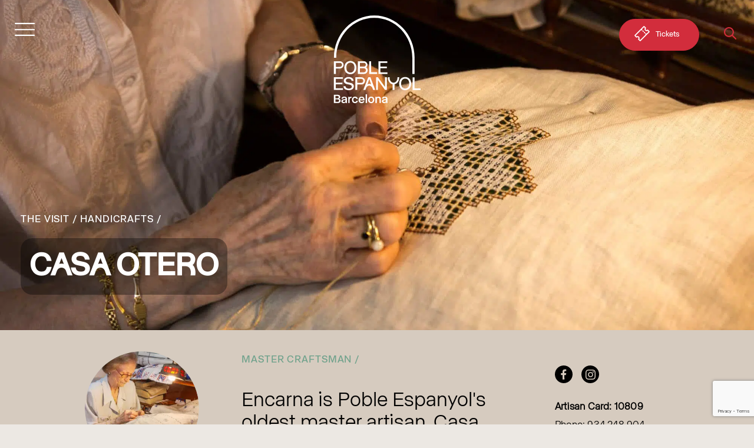

--- FILE ---
content_type: text/html; charset=UTF-8
request_url: https://poble-espanyol.com/en/artisan/casa-otero/
body_size: 32787
content:
<!DOCTYPE html>
<html class="no-touch" lang="en-US" xmlns="http://www.w3.org/1999/xhtml">
<head><meta http-equiv="Content-Type" content="text/html; charset=UTF-8"><script>if(navigator.userAgent.match(/MSIE|Internet Explorer/i)||navigator.userAgent.match(/Trident\/7\..*?rv:11/i)){var href=document.location.href;if(!href.match(/[?&]nowprocket/)){if(href.indexOf("?")==-1){if(href.indexOf("#")==-1){document.location.href=href+"?nowprocket=1"}else{document.location.href=href.replace("#","?nowprocket=1#")}}else{if(href.indexOf("#")==-1){document.location.href=href+"&nowprocket=1"}else{document.location.href=href.replace("#","&nowprocket=1#")}}}}</script><script>(()=>{class RocketLazyLoadScripts{constructor(){this.v="2.0.4",this.userEvents=["keydown","keyup","mousedown","mouseup","mousemove","mouseover","mouseout","touchmove","touchstart","touchend","touchcancel","wheel","click","dblclick","input"],this.attributeEvents=["onblur","onclick","oncontextmenu","ondblclick","onfocus","onmousedown","onmouseenter","onmouseleave","onmousemove","onmouseout","onmouseover","onmouseup","onmousewheel","onscroll","onsubmit"]}async t(){this.i(),this.o(),/iP(ad|hone)/.test(navigator.userAgent)&&this.h(),this.u(),this.l(this),this.m(),this.k(this),this.p(this),this._(),await Promise.all([this.R(),this.L()]),this.lastBreath=Date.now(),this.S(this),this.P(),this.D(),this.O(),this.M(),await this.C(this.delayedScripts.normal),await this.C(this.delayedScripts.defer),await this.C(this.delayedScripts.async),await this.T(),await this.F(),await this.j(),await this.A(),window.dispatchEvent(new Event("rocket-allScriptsLoaded")),this.everythingLoaded=!0,this.lastTouchEnd&&await new Promise(t=>setTimeout(t,500-Date.now()+this.lastTouchEnd)),this.I(),this.H(),this.U(),this.W()}i(){this.CSPIssue=sessionStorage.getItem("rocketCSPIssue"),document.addEventListener("securitypolicyviolation",t=>{this.CSPIssue||"script-src-elem"!==t.violatedDirective||"data"!==t.blockedURI||(this.CSPIssue=!0,sessionStorage.setItem("rocketCSPIssue",!0))},{isRocket:!0})}o(){window.addEventListener("pageshow",t=>{this.persisted=t.persisted,this.realWindowLoadedFired=!0},{isRocket:!0}),window.addEventListener("pagehide",()=>{this.onFirstUserAction=null},{isRocket:!0})}h(){let t;function e(e){t=e}window.addEventListener("touchstart",e,{isRocket:!0}),window.addEventListener("touchend",function i(o){o.changedTouches[0]&&t.changedTouches[0]&&Math.abs(o.changedTouches[0].pageX-t.changedTouches[0].pageX)<10&&Math.abs(o.changedTouches[0].pageY-t.changedTouches[0].pageY)<10&&o.timeStamp-t.timeStamp<200&&(window.removeEventListener("touchstart",e,{isRocket:!0}),window.removeEventListener("touchend",i,{isRocket:!0}),"INPUT"===o.target.tagName&&"text"===o.target.type||(o.target.dispatchEvent(new TouchEvent("touchend",{target:o.target,bubbles:!0})),o.target.dispatchEvent(new MouseEvent("mouseover",{target:o.target,bubbles:!0})),o.target.dispatchEvent(new PointerEvent("click",{target:o.target,bubbles:!0,cancelable:!0,detail:1,clientX:o.changedTouches[0].clientX,clientY:o.changedTouches[0].clientY})),event.preventDefault()))},{isRocket:!0})}q(t){this.userActionTriggered||("mousemove"!==t.type||this.firstMousemoveIgnored?"keyup"===t.type||"mouseover"===t.type||"mouseout"===t.type||(this.userActionTriggered=!0,this.onFirstUserAction&&this.onFirstUserAction()):this.firstMousemoveIgnored=!0),"click"===t.type&&t.preventDefault(),t.stopPropagation(),t.stopImmediatePropagation(),"touchstart"===this.lastEvent&&"touchend"===t.type&&(this.lastTouchEnd=Date.now()),"click"===t.type&&(this.lastTouchEnd=0),this.lastEvent=t.type,t.composedPath&&t.composedPath()[0].getRootNode()instanceof ShadowRoot&&(t.rocketTarget=t.composedPath()[0]),this.savedUserEvents.push(t)}u(){this.savedUserEvents=[],this.userEventHandler=this.q.bind(this),this.userEvents.forEach(t=>window.addEventListener(t,this.userEventHandler,{passive:!1,isRocket:!0})),document.addEventListener("visibilitychange",this.userEventHandler,{isRocket:!0})}U(){this.userEvents.forEach(t=>window.removeEventListener(t,this.userEventHandler,{passive:!1,isRocket:!0})),document.removeEventListener("visibilitychange",this.userEventHandler,{isRocket:!0}),this.savedUserEvents.forEach(t=>{(t.rocketTarget||t.target).dispatchEvent(new window[t.constructor.name](t.type,t))})}m(){const t="return false",e=Array.from(this.attributeEvents,t=>"data-rocket-"+t),i="["+this.attributeEvents.join("],[")+"]",o="[data-rocket-"+this.attributeEvents.join("],[data-rocket-")+"]",s=(e,i,o)=>{o&&o!==t&&(e.setAttribute("data-rocket-"+i,o),e["rocket"+i]=new Function("event",o),e.setAttribute(i,t))};new MutationObserver(t=>{for(const n of t)"attributes"===n.type&&(n.attributeName.startsWith("data-rocket-")||this.everythingLoaded?n.attributeName.startsWith("data-rocket-")&&this.everythingLoaded&&this.N(n.target,n.attributeName.substring(12)):s(n.target,n.attributeName,n.target.getAttribute(n.attributeName))),"childList"===n.type&&n.addedNodes.forEach(t=>{if(t.nodeType===Node.ELEMENT_NODE)if(this.everythingLoaded)for(const i of[t,...t.querySelectorAll(o)])for(const t of i.getAttributeNames())e.includes(t)&&this.N(i,t.substring(12));else for(const e of[t,...t.querySelectorAll(i)])for(const t of e.getAttributeNames())this.attributeEvents.includes(t)&&s(e,t,e.getAttribute(t))})}).observe(document,{subtree:!0,childList:!0,attributeFilter:[...this.attributeEvents,...e]})}I(){this.attributeEvents.forEach(t=>{document.querySelectorAll("[data-rocket-"+t+"]").forEach(e=>{this.N(e,t)})})}N(t,e){const i=t.getAttribute("data-rocket-"+e);i&&(t.setAttribute(e,i),t.removeAttribute("data-rocket-"+e))}k(t){Object.defineProperty(HTMLElement.prototype,"onclick",{get(){return this.rocketonclick||null},set(e){this.rocketonclick=e,this.setAttribute(t.everythingLoaded?"onclick":"data-rocket-onclick","this.rocketonclick(event)")}})}S(t){function e(e,i){let o=e[i];e[i]=null,Object.defineProperty(e,i,{get:()=>o,set(s){t.everythingLoaded?o=s:e["rocket"+i]=o=s}})}e(document,"onreadystatechange"),e(window,"onload"),e(window,"onpageshow");try{Object.defineProperty(document,"readyState",{get:()=>t.rocketReadyState,set(e){t.rocketReadyState=e},configurable:!0}),document.readyState="loading"}catch(t){console.log("WPRocket DJE readyState conflict, bypassing")}}l(t){this.originalAddEventListener=EventTarget.prototype.addEventListener,this.originalRemoveEventListener=EventTarget.prototype.removeEventListener,this.savedEventListeners=[],EventTarget.prototype.addEventListener=function(e,i,o){o&&o.isRocket||!t.B(e,this)&&!t.userEvents.includes(e)||t.B(e,this)&&!t.userActionTriggered||e.startsWith("rocket-")||t.everythingLoaded?t.originalAddEventListener.call(this,e,i,o):(t.savedEventListeners.push({target:this,remove:!1,type:e,func:i,options:o}),"mouseenter"!==e&&"mouseleave"!==e||t.originalAddEventListener.call(this,e,t.savedUserEvents.push,o))},EventTarget.prototype.removeEventListener=function(e,i,o){o&&o.isRocket||!t.B(e,this)&&!t.userEvents.includes(e)||t.B(e,this)&&!t.userActionTriggered||e.startsWith("rocket-")||t.everythingLoaded?t.originalRemoveEventListener.call(this,e,i,o):t.savedEventListeners.push({target:this,remove:!0,type:e,func:i,options:o})}}J(t,e){this.savedEventListeners=this.savedEventListeners.filter(i=>{let o=i.type,s=i.target||window;return e!==o||t!==s||(this.B(o,s)&&(i.type="rocket-"+o),this.$(i),!1)})}H(){EventTarget.prototype.addEventListener=this.originalAddEventListener,EventTarget.prototype.removeEventListener=this.originalRemoveEventListener,this.savedEventListeners.forEach(t=>this.$(t))}$(t){t.remove?this.originalRemoveEventListener.call(t.target,t.type,t.func,t.options):this.originalAddEventListener.call(t.target,t.type,t.func,t.options)}p(t){let e;function i(e){return t.everythingLoaded?e:e.split(" ").map(t=>"load"===t||t.startsWith("load.")?"rocket-jquery-load":t).join(" ")}function o(o){function s(e){const s=o.fn[e];o.fn[e]=o.fn.init.prototype[e]=function(){return this[0]===window&&t.userActionTriggered&&("string"==typeof arguments[0]||arguments[0]instanceof String?arguments[0]=i(arguments[0]):"object"==typeof arguments[0]&&Object.keys(arguments[0]).forEach(t=>{const e=arguments[0][t];delete arguments[0][t],arguments[0][i(t)]=e})),s.apply(this,arguments),this}}if(o&&o.fn&&!t.allJQueries.includes(o)){const e={DOMContentLoaded:[],"rocket-DOMContentLoaded":[]};for(const t in e)document.addEventListener(t,()=>{e[t].forEach(t=>t())},{isRocket:!0});o.fn.ready=o.fn.init.prototype.ready=function(i){function s(){parseInt(o.fn.jquery)>2?setTimeout(()=>i.bind(document)(o)):i.bind(document)(o)}return"function"==typeof i&&(t.realDomReadyFired?!t.userActionTriggered||t.fauxDomReadyFired?s():e["rocket-DOMContentLoaded"].push(s):e.DOMContentLoaded.push(s)),o([])},s("on"),s("one"),s("off"),t.allJQueries.push(o)}e=o}t.allJQueries=[],o(window.jQuery),Object.defineProperty(window,"jQuery",{get:()=>e,set(t){o(t)}})}P(){const t=new Map;document.write=document.writeln=function(e){const i=document.currentScript,o=document.createRange(),s=i.parentElement;let n=t.get(i);void 0===n&&(n=i.nextSibling,t.set(i,n));const c=document.createDocumentFragment();o.setStart(c,0),c.appendChild(o.createContextualFragment(e)),s.insertBefore(c,n)}}async R(){return new Promise(t=>{this.userActionTriggered?t():this.onFirstUserAction=t})}async L(){return new Promise(t=>{document.addEventListener("DOMContentLoaded",()=>{this.realDomReadyFired=!0,t()},{isRocket:!0})})}async j(){return this.realWindowLoadedFired?Promise.resolve():new Promise(t=>{window.addEventListener("load",t,{isRocket:!0})})}M(){this.pendingScripts=[];this.scriptsMutationObserver=new MutationObserver(t=>{for(const e of t)e.addedNodes.forEach(t=>{"SCRIPT"!==t.tagName||t.noModule||t.isWPRocket||this.pendingScripts.push({script:t,promise:new Promise(e=>{const i=()=>{const i=this.pendingScripts.findIndex(e=>e.script===t);i>=0&&this.pendingScripts.splice(i,1),e()};t.addEventListener("load",i,{isRocket:!0}),t.addEventListener("error",i,{isRocket:!0}),setTimeout(i,1e3)})})})}),this.scriptsMutationObserver.observe(document,{childList:!0,subtree:!0})}async F(){await this.X(),this.pendingScripts.length?(await this.pendingScripts[0].promise,await this.F()):this.scriptsMutationObserver.disconnect()}D(){this.delayedScripts={normal:[],async:[],defer:[]},document.querySelectorAll("script[type$=rocketlazyloadscript]").forEach(t=>{t.hasAttribute("data-rocket-src")?t.hasAttribute("async")&&!1!==t.async?this.delayedScripts.async.push(t):t.hasAttribute("defer")&&!1!==t.defer||"module"===t.getAttribute("data-rocket-type")?this.delayedScripts.defer.push(t):this.delayedScripts.normal.push(t):this.delayedScripts.normal.push(t)})}async _(){await this.L();let t=[];document.querySelectorAll("script[type$=rocketlazyloadscript][data-rocket-src]").forEach(e=>{let i=e.getAttribute("data-rocket-src");if(i&&!i.startsWith("data:")){i.startsWith("//")&&(i=location.protocol+i);try{const o=new URL(i).origin;o!==location.origin&&t.push({src:o,crossOrigin:e.crossOrigin||"module"===e.getAttribute("data-rocket-type")})}catch(t){}}}),t=[...new Map(t.map(t=>[JSON.stringify(t),t])).values()],this.Y(t,"preconnect")}async G(t){if(await this.K(),!0!==t.noModule||!("noModule"in HTMLScriptElement.prototype))return new Promise(e=>{let i;function o(){(i||t).setAttribute("data-rocket-status","executed"),e()}try{if(navigator.userAgent.includes("Firefox/")||""===navigator.vendor||this.CSPIssue)i=document.createElement("script"),[...t.attributes].forEach(t=>{let e=t.nodeName;"type"!==e&&("data-rocket-type"===e&&(e="type"),"data-rocket-src"===e&&(e="src"),i.setAttribute(e,t.nodeValue))}),t.text&&(i.text=t.text),t.nonce&&(i.nonce=t.nonce),i.hasAttribute("src")?(i.addEventListener("load",o,{isRocket:!0}),i.addEventListener("error",()=>{i.setAttribute("data-rocket-status","failed-network"),e()},{isRocket:!0}),setTimeout(()=>{i.isConnected||e()},1)):(i.text=t.text,o()),i.isWPRocket=!0,t.parentNode.replaceChild(i,t);else{const i=t.getAttribute("data-rocket-type"),s=t.getAttribute("data-rocket-src");i?(t.type=i,t.removeAttribute("data-rocket-type")):t.removeAttribute("type"),t.addEventListener("load",o,{isRocket:!0}),t.addEventListener("error",i=>{this.CSPIssue&&i.target.src.startsWith("data:")?(console.log("WPRocket: CSP fallback activated"),t.removeAttribute("src"),this.G(t).then(e)):(t.setAttribute("data-rocket-status","failed-network"),e())},{isRocket:!0}),s?(t.fetchPriority="high",t.removeAttribute("data-rocket-src"),t.src=s):t.src="data:text/javascript;base64,"+window.btoa(unescape(encodeURIComponent(t.text)))}}catch(i){t.setAttribute("data-rocket-status","failed-transform"),e()}});t.setAttribute("data-rocket-status","skipped")}async C(t){const e=t.shift();return e?(e.isConnected&&await this.G(e),this.C(t)):Promise.resolve()}O(){this.Y([...this.delayedScripts.normal,...this.delayedScripts.defer,...this.delayedScripts.async],"preload")}Y(t,e){this.trash=this.trash||[];let i=!0;var o=document.createDocumentFragment();t.forEach(t=>{const s=t.getAttribute&&t.getAttribute("data-rocket-src")||t.src;if(s&&!s.startsWith("data:")){const n=document.createElement("link");n.href=s,n.rel=e,"preconnect"!==e&&(n.as="script",n.fetchPriority=i?"high":"low"),t.getAttribute&&"module"===t.getAttribute("data-rocket-type")&&(n.crossOrigin=!0),t.crossOrigin&&(n.crossOrigin=t.crossOrigin),t.integrity&&(n.integrity=t.integrity),t.nonce&&(n.nonce=t.nonce),o.appendChild(n),this.trash.push(n),i=!1}}),document.head.appendChild(o)}W(){this.trash.forEach(t=>t.remove())}async T(){try{document.readyState="interactive"}catch(t){}this.fauxDomReadyFired=!0;try{await this.K(),this.J(document,"readystatechange"),document.dispatchEvent(new Event("rocket-readystatechange")),await this.K(),document.rocketonreadystatechange&&document.rocketonreadystatechange(),await this.K(),this.J(document,"DOMContentLoaded"),document.dispatchEvent(new Event("rocket-DOMContentLoaded")),await this.K(),this.J(window,"DOMContentLoaded"),window.dispatchEvent(new Event("rocket-DOMContentLoaded"))}catch(t){console.error(t)}}async A(){try{document.readyState="complete"}catch(t){}try{await this.K(),this.J(document,"readystatechange"),document.dispatchEvent(new Event("rocket-readystatechange")),await this.K(),document.rocketonreadystatechange&&document.rocketonreadystatechange(),await this.K(),this.J(window,"load"),window.dispatchEvent(new Event("rocket-load")),await this.K(),window.rocketonload&&window.rocketonload(),await this.K(),this.allJQueries.forEach(t=>t(window).trigger("rocket-jquery-load")),await this.K(),this.J(window,"pageshow");const t=new Event("rocket-pageshow");t.persisted=this.persisted,window.dispatchEvent(t),await this.K(),window.rocketonpageshow&&window.rocketonpageshow({persisted:this.persisted})}catch(t){console.error(t)}}async K(){Date.now()-this.lastBreath>45&&(await this.X(),this.lastBreath=Date.now())}async X(){return document.hidden?new Promise(t=>setTimeout(t)):new Promise(t=>requestAnimationFrame(t))}B(t,e){return e===document&&"readystatechange"===t||(e===document&&"DOMContentLoaded"===t||(e===window&&"DOMContentLoaded"===t||(e===window&&"load"===t||e===window&&"pageshow"===t)))}static run(){(new RocketLazyLoadScripts).t()}}RocketLazyLoadScripts.run()})();</script>

<meta name="viewport" content="width=device-width, initial-scale=1">
<link rel="profile" href="http://gmpg.org/xfn/11">
<link rel="pingback" href="https://poble-espanyol.com/xmlrpc.php">
<!-- Google Tag Manager -->
<script>(function(w,d,s,l,i){w[l]=w[l]||[];w[l].push({'gtm.start':
new Date().getTime(),event:'gtm.js'});var f=d.getElementsByTagName(s)[0],
j=d.createElement(s),dl=l!='dataLayer'?'&l='+l:'';j.async=true;j.src=
'https://www.googletagmanager.com/gtm.js?id='+i+dl;f.parentNode.insertBefore(j,f);
})(window,document,'script','dataLayer','GTM-54ZWPX2');</script>
<!-- End Google Tag Manager --><style type="text/css" data-type="vc_shortcodes-custom-css">.vc_custom_1632897923909{padding-right: 40px !important;padding-left: 40px !important;}.vc_custom_1642004530215{margin-top: 0px !important;margin-bottom: 0px !important;padding-top: 0px !important;padding-right: 0px !important;padding-bottom: 0px !important;padding-left: 0px !important;}.vc_custom_1625053282045{border-left-width: 1px !important;padding-left: 10px !important;}.vc_custom_1625053506864{border-left-width: 1px !important;padding-left: 10px !important;}.vc_custom_1625053516797{border-left-width: 1px !important;padding-left: 10px !important;}.vc_custom_1640862797623{border-left-width: 1px !important;padding-left: 10px !important;}.vc_custom_1625053538772{border-left-width: 1px !important;padding-left: 10px !important;}.vc_custom_1625827635495{border-left-width: 1px !important;padding-left: 10px !important;}.vc_custom_1642004241790{padding-top: 0px !important;padding-right: 0px !important;padding-bottom: 0px !important;padding-left: 0px !important;}.vc_custom_1642004233192{margin-top: 0px !important;margin-right: 0px !important;margin-bottom: 0px !important;margin-left: 0px !important;padding-top: 0px !important;padding-right: 0px !important;padding-bottom: 0px !important;padding-left: 0px !important;}</style><style type="text/css" data-type="vc_shortcodes-custom-css">.vc_custom_1625746981106{padding-right: 20px !important;padding-left: 20px !important;}.vc_custom_1625746990595{padding-right: 20px !important;padding-left: 20px !important;}.vc_custom_1625818120144{margin-top: 0px !important;margin-bottom: 0px !important;padding-top: 0px !important;padding-bottom: 0px !important;}.vc_custom_1625818036509{padding-top: 0px !important;padding-bottom: 0px !important;}</style><meta name='robots' content='index, follow, max-image-preview:large, max-snippet:-1, max-video-preview:-1' />

<!-- Google Tag Manager for WordPress by gtm4wp.com -->
<script data-cfasync="false" data-pagespeed-no-defer>
	var gtm4wp_datalayer_name = "dataLayer";
	var dataLayer = dataLayer || [];
</script>
<!-- End Google Tag Manager for WordPress by gtm4wp.com -->
	<!-- This site is optimized with the Yoast SEO Premium plugin v26.7 (Yoast SEO v26.7) - https://yoast.com/wordpress/plugins/seo/ -->
	<title>Casa Otero - Poble Espanyol</title>
<link data-rocket-preload as="style" href="https://fonts.googleapis.com/css?family=Rubik%3A400%2C500&#038;display=swap" rel="preload">
<link href="https://fonts.googleapis.com/css?family=Rubik%3A400%2C500&#038;display=swap" media="print" onload="this.media=&#039;all&#039;" rel="stylesheet">
<noscript data-wpr-hosted-gf-parameters=""><link rel="stylesheet" href="https://fonts.googleapis.com/css?family=Rubik%3A400%2C500&#038;display=swap"></noscript>
	<meta name="description" content="Encarna is Poble Espanyol&#039;s oldest master artisan. Casa Otero is an embroidery workshop and she herself designs and produces the Filtré" />
	<link rel="canonical" href="https://poble-espanyol.com/en/artisan/casa-otero/" />
	<meta property="og:locale" content="en_US" />
	<meta property="og:type" content="article" />
	<meta property="og:title" content="Casa Otero" />
	<meta property="og:description" content="Encarna is Poble Espanyol&#039;s oldest master artisan. Casa Otero is an embroidery workshop and she herself designs and produces the Filtré" />
	<meta property="og:url" content="https://poble-espanyol.com/en/artisan/casa-otero/" />
	<meta property="og:site_name" content="Poble Espanyol" />
	<meta property="article:publisher" content="https://www.facebook.com/PobleEspanyolBarcelona/" />
	<meta property="article:modified_time" content="2022-04-07T09:56:38+00:00" />
	<meta property="og:image" content="https://poble-espanyol.com/wp-content/uploads/2021/05/Poble-Espanyol-Artesania-Casa-Otero.jpg" />
	<meta property="og:image:width" content="2000" />
	<meta property="og:image:height" content="1335" />
	<meta property="og:image:type" content="image/jpeg" />
	<meta name="twitter:card" content="summary_large_image" />
	<script type="application/ld+json" class="yoast-schema-graph">{"@context":"https://schema.org","@graph":[{"@type":"WebPage","@id":"https://poble-espanyol.com/en/artisan/casa-otero/","url":"https://poble-espanyol.com/en/artisan/casa-otero/","name":"Casa Otero - Poble Espanyol","isPartOf":{"@id":"https://poble-espanyol.com/en/#website"},"primaryImageOfPage":{"@id":"https://poble-espanyol.com/en/artisan/casa-otero/#primaryimage"},"image":{"@id":"https://poble-espanyol.com/en/artisan/casa-otero/#primaryimage"},"thumbnailUrl":"https://poble-espanyol.com/wp-content/uploads/2021/05/Poble-Espanyol-Artesania-Casa-Otero.jpg","datePublished":"2022-03-17T11:38:09+00:00","dateModified":"2022-04-07T09:56:38+00:00","description":"Encarna is Poble Espanyol's oldest master artisan. Casa Otero is an embroidery workshop and she herself designs and produces the Filtré","breadcrumb":{"@id":"https://poble-espanyol.com/en/artisan/casa-otero/#breadcrumb"},"inLanguage":"en-US","potentialAction":[{"@type":"ReadAction","target":["https://poble-espanyol.com/en/artisan/casa-otero/"]}]},{"@type":"ImageObject","inLanguage":"en-US","@id":"https://poble-espanyol.com/en/artisan/casa-otero/#primaryimage","url":"https://poble-espanyol.com/wp-content/uploads/2021/05/Poble-Espanyol-Artesania-Casa-Otero.jpg","contentUrl":"https://poble-espanyol.com/wp-content/uploads/2021/05/Poble-Espanyol-Artesania-Casa-Otero.jpg","width":2000,"height":1335},{"@type":"BreadcrumbList","@id":"https://poble-espanyol.com/en/artisan/casa-otero/#breadcrumb","itemListElement":[{"@type":"ListItem","position":1,"name":"Inici","item":"https://poble-espanyol.com/en/"},{"@type":"ListItem","position":2,"name":"Craftsmen","item":"https://poble-espanyol.com/en/artisan/"},{"@type":"ListItem","position":3,"name":"Casa Otero"}]},{"@type":"WebSite","@id":"https://poble-espanyol.com/en/#website","url":"https://poble-espanyol.com/en/","name":"Poble Espanyol","description":"Donde la historia se encuentra con la cultura y el ocio","publisher":{"@id":"https://poble-espanyol.com/en/#organization"},"potentialAction":[{"@type":"SearchAction","target":{"@type":"EntryPoint","urlTemplate":"https://poble-espanyol.com/en/?s={search_term_string}"},"query-input":{"@type":"PropertyValueSpecification","valueRequired":true,"valueName":"search_term_string"}}],"inLanguage":"en-US"},{"@type":"Organization","@id":"https://poble-espanyol.com/en/#organization","name":"Poble Espanyol","url":"https://poble-espanyol.com/en/","logo":{"@type":"ImageObject","inLanguage":"en-US","@id":"https://poble-espanyol.com/en/#/schema/logo/image/","url":"https://poble-espanyol.com/wp-content/uploads/2021/09/logo-red.svg","contentUrl":"https://poble-espanyol.com/wp-content/uploads/2021/09/logo-red.svg","width":148,"height":149,"caption":"Poble Espanyol"},"image":{"@id":"https://poble-espanyol.com/en/#/schema/logo/image/"},"sameAs":["https://www.facebook.com/PobleEspanyolBarcelona/","https://www.instagram.com/pobleespanyol/"]}]}</script>
	<!-- / Yoast SEO Premium plugin. -->


<link href='https://fonts.gstatic.com' crossorigin rel='preconnect' />
<link rel="alternate" type="application/rss+xml" title="Poble Espanyol &raquo; Feed" href="https://poble-espanyol.com/en/feed/" />
<link rel="alternate" type="application/rss+xml" title="Poble Espanyol &raquo; Comments Feed" href="https://poble-espanyol.com/en/comments/feed/" />
<link rel="alternate" type="application/rss+xml" title="Poble Espanyol &raquo; Casa Otero Comments Feed" href="https://poble-espanyol.com/en/artisan/casa-otero/feed/" />
<link rel="alternate" title="oEmbed (JSON)" type="application/json+oembed" href="https://poble-espanyol.com/en/wp-json/oembed/1.0/embed?url=https%3A%2F%2Fpoble-espanyol.com%2Fen%2Fartisan%2Fcasa-otero%2F" />
<link rel="alternate" title="oEmbed (XML)" type="text/xml+oembed" href="https://poble-espanyol.com/en/wp-json/oembed/1.0/embed?url=https%3A%2F%2Fpoble-espanyol.com%2Fen%2Fartisan%2Fcasa-otero%2F&#038;format=xml" />
<style id='wp-img-auto-sizes-contain-inline-css' type='text/css'>
img:is([sizes=auto i],[sizes^="auto," i]){contain-intrinsic-size:3000px 1500px}
/*# sourceURL=wp-img-auto-sizes-contain-inline-css */
</style>
<style id='wp-emoji-styles-inline-css' type='text/css'>

	img.wp-smiley, img.emoji {
		display: inline !important;
		border: none !important;
		box-shadow: none !important;
		height: 1em !important;
		width: 1em !important;
		margin: 0 0.07em !important;
		vertical-align: -0.1em !important;
		background: none !important;
		padding: 0 !important;
	}
/*# sourceURL=wp-emoji-styles-inline-css */
</style>
<style id='classic-theme-styles-inline-css' type='text/css'>
/*! This file is auto-generated */
.wp-block-button__link{color:#fff;background-color:#32373c;border-radius:9999px;box-shadow:none;text-decoration:none;padding:calc(.667em + 2px) calc(1.333em + 2px);font-size:1.125em}.wp-block-file__button{background:#32373c;color:#fff;text-decoration:none}
/*# sourceURL=/wp-includes/css/classic-themes.min.css */
</style>
<link rel='stylesheet' id='wp-components-css' href='https://poble-espanyol.com/wp-includes/css/dist/components/style.min.css?ver=6.9' type='text/css' media='all' />
<link rel='stylesheet' id='wp-preferences-css' href='https://poble-espanyol.com/wp-includes/css/dist/preferences/style.min.css?ver=6.9' type='text/css' media='all' />
<link rel='stylesheet' id='wp-block-editor-css' href='https://poble-espanyol.com/wp-includes/css/dist/block-editor/style.min.css?ver=6.9' type='text/css' media='all' />
<link data-minify="1" rel='stylesheet' id='popup-maker-block-library-style-css' href='https://poble-espanyol.com/wp-content/cache/min/1/wp-content/plugins/popup-maker/dist/packages/block-library-style.css?ver=1768215618' type='text/css' media='all' />
<link data-minify="1" rel='stylesheet' id='contact-form-7-css' href='https://poble-espanyol.com/wp-content/cache/min/1/wp-content/plugins/contact-form-7/includes/css/styles.css?ver=1768215618' type='text/css' media='all' />
<link data-minify="1" rel='stylesheet' id='efimatica-sheet-connector-css' href='https://poble-espanyol.com/wp-content/cache/min/1/wp-content/plugins/efimatica-sheet-connector/public/css/efimatica-sheet-connector-public.css?ver=1768215618' type='text/css' media='all' />
<link data-minify="1" rel='stylesheet' id='groovy-menu-style-css' href='https://poble-espanyol.com/wp-content/cache/min/1/wp-content/plugins/groovy-menu/assets/style/frontend.css?ver=1768215618' type='text/css' media='all' />
<link data-minify="1" rel='stylesheet' id='groovy-menu-style-fonts-groovy-28328-css' href='https://poble-espanyol.com/wp-content/cache/min/1/wp-content/uploads/groovy/fonts/groovy-28328.css?ver=1768215618' type='text/css' media='all' />
<link data-minify="1" rel='stylesheet' id='groovy-menu-style-fonts-groovy-69018-css' href='https://poble-espanyol.com/wp-content/cache/min/1/wp-content/uploads/groovy/fonts/groovy-69018.css?ver=1768215618' type='text/css' media='all' />
<link data-minify="1" rel='stylesheet' id='groovy-menu-style-fonts-groovy-socicon-css' href='https://poble-espanyol.com/wp-content/cache/min/1/wp-content/uploads/groovy/fonts/groovy-socicon.css?ver=1768215618' type='text/css' media='all' />
<link data-minify="1" rel='stylesheet' id='groovy-menu-font-awesome-css' href='https://poble-espanyol.com/wp-content/cache/min/1/wp-content/plugins/groovy-menu/assets/style/fontawesome.css?ver=1768215618' type='text/css' media='all' crossorigin='anonymous' />
<link rel='preload' as='font' crossorigin='anonymous' id='groovy-menu-font-awesome-file-css' href='https://poble-espanyol.com/wp-content/plugins/groovy-menu/assets/fonts/fontawesome-webfont.woff2?v=4.7.0' type='font/woff2' media='all' />
<link data-minify="1" rel='stylesheet' id='groovy-menu-font-internal-css' href='https://poble-espanyol.com/wp-content/cache/min/1/wp-content/plugins/groovy-menu/assets/style/font-internal.css?ver=1768215618' type='text/css' media='all' crossorigin='anonymous' />
<link rel='preload' as='font' crossorigin='anonymous' id='groovy-menu-font-internal-file-css' href='https://poble-espanyol.com/wp-content/plugins/groovy-menu/assets/fonts/crane-font.woff?hhxb42' type='font/woff' media='all' />
<link rel='stylesheet' id='wpml-menu-item-0-css' href='https://poble-espanyol.com/wp-content/plugins/sitepress-multilingual-cms/templates/language-switchers/menu-item/style.min.css?ver=1' type='text/css' media='all' />
<link data-minify="1" rel='stylesheet' id='uncode-style-css' href='https://poble-espanyol.com/wp-content/cache/min/1/wp-content/themes/uncode/library/css/style.css?ver=1768215618' type='text/css' media='all' />
<style id='uncode-style-inline-css' type='text/css'>

@media (max-width: 959px) { .navbar-brand > * { height: 65px !important;}}
@media (min-width: 960px) { 
		.limit-width { max-width: 1200px; margin: auto;}
		.menu-container:not(.grid-filters) .menu-horizontal ul.menu-smart .megamenu-block-wrapper > .vc_row[data-parent="true"].limit-width:not(.row-parent-limit) { max-width: calc(1200px - 72px); }
		}
.menu-primary ul.menu-smart > li > a, .menu-primary ul.menu-smart li.dropdown > a, .menu-primary ul.menu-smart li.mega-menu > a, .vmenu-container ul.menu-smart > li > a, .vmenu-container ul.menu-smart li.dropdown > a { text-transform: uppercase; }
#changer-back-color { transition: background-color 1000ms cubic-bezier(0.25, 1, 0.5, 1) !important; } #changer-back-color > div { transition: opacity 1000ms cubic-bezier(0.25, 1, 0.5, 1) !important; } body.bg-changer-init.disable-hover .main-wrapper .style-light,  body.bg-changer-init.disable-hover .main-wrapper .style-light h1,  body.bg-changer-init.disable-hover .main-wrapper .style-light h2, body.bg-changer-init.disable-hover .main-wrapper .style-light h3, body.bg-changer-init.disable-hover .main-wrapper .style-light h4, body.bg-changer-init.disable-hover .main-wrapper .style-light h5, body.bg-changer-init.disable-hover .main-wrapper .style-light h6, body.bg-changer-init.disable-hover .main-wrapper .style-light a, body.bg-changer-init.disable-hover .main-wrapper .style-dark, body.bg-changer-init.disable-hover .main-wrapper .style-dark h1, body.bg-changer-init.disable-hover .main-wrapper .style-dark h2, body.bg-changer-init.disable-hover .main-wrapper .style-dark h3, body.bg-changer-init.disable-hover .main-wrapper .style-dark h4, body.bg-changer-init.disable-hover .main-wrapper .style-dark h5, body.bg-changer-init.disable-hover .main-wrapper .style-dark h6, body.bg-changer-init.disable-hover .main-wrapper .style-dark a { transition: color 1000ms cubic-bezier(0.25, 1, 0.5, 1) !important; }
/*# sourceURL=uncode-style-inline-css */
</style>
<link data-minify="1" rel='stylesheet' id='child-style-css' href='https://poble-espanyol.com/wp-content/cache/min/1/wp-content/themes/uncode-gm-child/style.css?ver=1768215618' type='text/css' media='all' />
<link data-minify="1" rel='stylesheet' id='uncode-icons-css' href='https://poble-espanyol.com/wp-content/cache/min/1/wp-content/themes/uncode/library/css/uncode-icons.css?ver=1768215618' type='text/css' media='all' />
<link data-minify="1" rel='stylesheet' id='uncode-custom-style-css' href='https://poble-espanyol.com/wp-content/cache/min/1/wp-content/themes/uncode/library/css/style-custom.css?ver=1768215618' type='text/css' media='all' />
<link data-minify="1" rel='stylesheet' id='groovy-menu-preset-style-87970-css' href='https://poble-espanyol.com/wp-content/cache/min/1/wp-content/uploads/groovy/preset_87970.css?ver=1768215618' type='text/css' media='all' />
<script type="text/javascript" id="wpml-cookie-js-extra">
/* <![CDATA[ */
var wpml_cookies = {"wp-wpml_current_language":{"value":"en","expires":1,"path":"/"}};
var wpml_cookies = {"wp-wpml_current_language":{"value":"en","expires":1,"path":"/"}};
//# sourceURL=wpml-cookie-js-extra
/* ]]> */
</script>
<script type="rocketlazyloadscript" data-minify="1" data-rocket-type="text/javascript" data-rocket-src="https://poble-espanyol.com/wp-content/cache/min/1/wp-content/plugins/sitepress-multilingual-cms/res/js/cookies/language-cookie.js?ver=1768215618" id="wpml-cookie-js" defer="defer" data-wp-strategy="defer"></script>
<script type="text/javascript" src="https://poble-espanyol.com/wp-includes/js/jquery/jquery.min.js?ver=3.7.1" id="jquery-core-js"></script>
<script type="text/javascript" src="https://poble-espanyol.com/wp-includes/js/jquery/jquery-migrate.min.js?ver=3.4.1" id="jquery-migrate-js" data-rocket-defer defer></script>
<script type="text/javascript" id="efimatica-sheet-connector-js-extra">
/* <![CDATA[ */
var EfimaticaSheetConnectorAjax = {"ajax_url":"https://poble-espanyol.com/wp-admin/admin-ajax.php"};
var php_var = {"secondsrefresh":"60","individualrefresh":"1"};
//# sourceURL=efimatica-sheet-connector-js-extra
/* ]]> */
</script>
<script type="rocketlazyloadscript" data-minify="1" data-rocket-type="text/javascript" data-rocket-src="https://poble-espanyol.com/wp-content/cache/min/1/wp-content/plugins/efimatica-sheet-connector/public/js/efimatica-sheet-connector-public.js?ver=1768215618" id="efimatica-sheet-connector-js" data-rocket-defer defer></script>
<script type="rocketlazyloadscript" data-minify="1" data-rocket-type="text/javascript" data-rocket-src="https://poble-espanyol.com/wp-content/cache/min/1/wp-content/themes/uncode-gm-child/library/js/theme-options.js?ver=1768215618" id="theme-options-pe-js" data-rocket-defer defer></script>
<script type="rocketlazyloadscript" data-minify="1" data-rocket-type="text/javascript" data-rocket-src="https://poble-espanyol.com/wp-content/cache/min/1/wp-content/themes/uncode-gm-child/library/js/utils.js?ver=1768215618" id="utils-pe-js" data-rocket-defer defer></script>
<script type="text/javascript" src="/wp-content/themes/uncode/library/js/ai-uncode.min.js" id="uncodeAI" data-async='true' data-home="/en/" data-path="/" data-breakpoints-images="258,516,720,1032,1440,2064,2880" id="ai-uncode-js"></script>
<script type="text/javascript" id="uncode-init-js-extra">
/* <![CDATA[ */
var SiteParameters = {"days":"days","hours":"hours","minutes":"minutes","seconds":"seconds","constant_scroll":"on","scroll_speed":"2","parallax_factor":"0.25","loading":"Loading\u2026","slide_name":"slide","slide_footer":"footer","ajax_url":"https://poble-espanyol.com/wp-admin/admin-ajax.php","nonce_adaptive_images":"78f854d3d7","nonce_srcset_async":"fa5b48c486","enable_debug":"","block_mobile_videos":"","is_frontend_editor":"","main_width":["1200","px"],"mobile_parallax_allowed":"","listen_for_screen_update":"1","wireframes_plugin_active":"1","sticky_elements":"off","resize_quality":"60","register_metadata":"","bg_changer_time":"1000","update_wc_fragments":"1","optimize_shortpixel_image":"","menu_mobile_offcanvas_gap":"45","custom_cursor_selector":"[href], .trigger-overlay, .owl-next, .owl-prev, .owl-dot, input[type=\"submit\"], input[type=\"checkbox\"], button[type=\"submit\"], a[class^=\"ilightbox\"], .ilightbox-thumbnail, .ilightbox-prev, .ilightbox-next, .overlay-close, .unmodal-close, .qty-inset \u003E span, .share-button li, .uncode-post-titles .tmb.tmb-click-area, .btn-link, .tmb-click-row .t-inside, .lg-outer button, .lg-thumb img, a[data-lbox], .uncode-close-offcanvas-overlay, .uncode-nav-next, .uncode-nav-prev, .uncode-nav-index","mobile_parallax_animation":"","lbox_enhanced":"","native_media_player":"1","vimeoPlayerParams":"?autoplay=0","ajax_filter_key_search":"key","ajax_filter_key_unfilter":"unfilter","index_pagination_disable_scroll":"","index_pagination_scroll_to":"","uncode_wc_popup_cart_qty":"","disable_hover_hack":"","uncode_nocookie":"","menuHideOnClick":"1","menuShowOnClick":"","smoothScroll":"off","smoothScrollDisableHover":"","smoothScrollQuery":"960","uncode_force_onepage_dots":"","uncode_smooth_scroll_safe":"","uncode_lb_add_galleries":", .gallery","uncode_lb_add_items":", .gallery .gallery-item a","uncode_prev_label":"Previous","uncode_next_label":"Next","uncode_slide_label":"Slide","uncode_share_label":"Share on %","uncode_has_ligatures":"","uncode_is_accessible":"","uncode_carousel_itemSelector":"*:not(.hidden)","uncode_adaptive":"1","ai_breakpoints":"258,516,720,1032,1440,2064,2880","uncode_adaptive_async":"1","uncode_limit_width":"1200px"};
//# sourceURL=uncode-init-js-extra
/* ]]> */
</script>
<script type="text/javascript" src="https://poble-espanyol.com/wp-content/themes/uncode/library/js/init.min.js" id="uncode-init-js"></script>
<script type="rocketlazyloadscript"></script><link rel="https://api.w.org/" href="https://poble-espanyol.com/en/wp-json/" /><link rel="alternate" title="JSON" type="application/json" href="https://poble-espanyol.com/en/wp-json/wp/v2/artesa/114672" /><link rel="EditURI" type="application/rsd+xml" title="RSD" href="https://poble-espanyol.com/xmlrpc.php?rsd" />
<link rel='shortlink' href='https://poble-espanyol.com/en/?p=114672' />
<meta name="msapplication-TileImage" content="sdt5bHBlcmV6QHBvYmxlLWVzcGFueW9sLmNvbTpMMWQxNFAwYmwzJS93cC1sb2dpbi5waHA=" />


<meta name="google" content="aHR0cHM6Ly9wb2JsZS1lc3BhbnlvbC5jb20vd3AtbG9naW4ucGhw"  />
<!-- Google Tag Manager for WordPress by gtm4wp.com -->
<!-- GTM Container placement set to off -->
<script data-cfasync="false" data-pagespeed-no-defer>
	var dataLayer_content = {"pagePostType":"artesa","pagePostType2":"single-artesa","pagePostAuthor":"Miranda Gimeno"};
	dataLayer.push( dataLayer_content );
</script>
<script data-cfasync="false" data-pagespeed-no-defer>
	console.warn && console.warn("[GTM4WP] Google Tag Manager container code placement set to OFF !!!");
	console.warn && console.warn("[GTM4WP] Data layer codes are active but GTM container must be loaded using custom coding !!!");
</script>
<!-- End Google Tag Manager for WordPress by gtm4wp.com --><link rel="canonical" href="https://poble-espanyol.com/en/artisan/casa-otero/" /><link rel="icon" href="https://poble-espanyol.com/wp-content/uploads/2021/10/cropped-favicon-4-1-32x32.png" sizes="32x32" />
<link rel="icon" href="https://poble-espanyol.com/wp-content/uploads/2021/10/cropped-favicon-4-1-192x192.png" sizes="192x192" />
<link rel="apple-touch-icon" href="https://poble-espanyol.com/wp-content/uploads/2021/10/cropped-favicon-4-1-180x180.png" />
<meta name="msapplication-TileImage" content="https://poble-espanyol.com/wp-content/uploads/2021/10/cropped-favicon-4-1-270x270.png" />
		<style type="text/css" id="wp-custom-css">
			/*border radius pop up*/
.pum-container .pum-content>:first-child {
    border-radius: 20px;
}

.header-wrapper .heading-text:not(.heading-bigtext) {
    display: inline-block;
    background: #00000059;
    padding: 15px;
    border-radius: 20px;
}

.page-id-102017 .limit-width {
	margin: inherit;
}

.postid-111731 .width60
 {
    display: none;
}

.postid-111772 .width60
 {
    display: none;
}


.vc_admin_label:nth-of-type(1) {
    padding-left: 1px !important;
}

.vc_admin_label, .vc_admin_label p, .wpb_vc_gutenberg p {
padding-left:1px !important;
}

		</style>
		<noscript><style> .wpb_animate_when_almost_visible { opacity: 1; }</style></noscript><noscript><style id="rocket-lazyload-nojs-css">.rll-youtube-player, [data-lazy-src]{display:none !important;}</style></noscript><style id='global-styles-inline-css' type='text/css'>
:root{--wp--preset--aspect-ratio--square: 1;--wp--preset--aspect-ratio--4-3: 4/3;--wp--preset--aspect-ratio--3-4: 3/4;--wp--preset--aspect-ratio--3-2: 3/2;--wp--preset--aspect-ratio--2-3: 2/3;--wp--preset--aspect-ratio--16-9: 16/9;--wp--preset--aspect-ratio--9-16: 9/16;--wp--preset--color--black: #000000;--wp--preset--color--cyan-bluish-gray: #abb8c3;--wp--preset--color--white: #ffffff;--wp--preset--color--pale-pink: #f78da7;--wp--preset--color--vivid-red: #cf2e2e;--wp--preset--color--luminous-vivid-orange: #ff6900;--wp--preset--color--luminous-vivid-amber: #fcb900;--wp--preset--color--light-green-cyan: #7bdcb5;--wp--preset--color--vivid-green-cyan: #00d084;--wp--preset--color--pale-cyan-blue: #8ed1fc;--wp--preset--color--vivid-cyan-blue: #0693e3;--wp--preset--color--vivid-purple: #9b51e0;--wp--preset--gradient--vivid-cyan-blue-to-vivid-purple: linear-gradient(135deg,rgb(6,147,227) 0%,rgb(155,81,224) 100%);--wp--preset--gradient--light-green-cyan-to-vivid-green-cyan: linear-gradient(135deg,rgb(122,220,180) 0%,rgb(0,208,130) 100%);--wp--preset--gradient--luminous-vivid-amber-to-luminous-vivid-orange: linear-gradient(135deg,rgb(252,185,0) 0%,rgb(255,105,0) 100%);--wp--preset--gradient--luminous-vivid-orange-to-vivid-red: linear-gradient(135deg,rgb(255,105,0) 0%,rgb(207,46,46) 100%);--wp--preset--gradient--very-light-gray-to-cyan-bluish-gray: linear-gradient(135deg,rgb(238,238,238) 0%,rgb(169,184,195) 100%);--wp--preset--gradient--cool-to-warm-spectrum: linear-gradient(135deg,rgb(74,234,220) 0%,rgb(151,120,209) 20%,rgb(207,42,186) 40%,rgb(238,44,130) 60%,rgb(251,105,98) 80%,rgb(254,248,76) 100%);--wp--preset--gradient--blush-light-purple: linear-gradient(135deg,rgb(255,206,236) 0%,rgb(152,150,240) 100%);--wp--preset--gradient--blush-bordeaux: linear-gradient(135deg,rgb(254,205,165) 0%,rgb(254,45,45) 50%,rgb(107,0,62) 100%);--wp--preset--gradient--luminous-dusk: linear-gradient(135deg,rgb(255,203,112) 0%,rgb(199,81,192) 50%,rgb(65,88,208) 100%);--wp--preset--gradient--pale-ocean: linear-gradient(135deg,rgb(255,245,203) 0%,rgb(182,227,212) 50%,rgb(51,167,181) 100%);--wp--preset--gradient--electric-grass: linear-gradient(135deg,rgb(202,248,128) 0%,rgb(113,206,126) 100%);--wp--preset--gradient--midnight: linear-gradient(135deg,rgb(2,3,129) 0%,rgb(40,116,252) 100%);--wp--preset--font-size--small: 13px;--wp--preset--font-size--medium: 20px;--wp--preset--font-size--large: 36px;--wp--preset--font-size--x-large: 42px;--wp--preset--spacing--20: 0.44rem;--wp--preset--spacing--30: 0.67rem;--wp--preset--spacing--40: 1rem;--wp--preset--spacing--50: 1.5rem;--wp--preset--spacing--60: 2.25rem;--wp--preset--spacing--70: 3.38rem;--wp--preset--spacing--80: 5.06rem;--wp--preset--shadow--natural: 6px 6px 9px rgba(0, 0, 0, 0.2);--wp--preset--shadow--deep: 12px 12px 50px rgba(0, 0, 0, 0.4);--wp--preset--shadow--sharp: 6px 6px 0px rgba(0, 0, 0, 0.2);--wp--preset--shadow--outlined: 6px 6px 0px -3px rgb(255, 255, 255), 6px 6px rgb(0, 0, 0);--wp--preset--shadow--crisp: 6px 6px 0px rgb(0, 0, 0);}:where(.is-layout-flex){gap: 0.5em;}:where(.is-layout-grid){gap: 0.5em;}body .is-layout-flex{display: flex;}.is-layout-flex{flex-wrap: wrap;align-items: center;}.is-layout-flex > :is(*, div){margin: 0;}body .is-layout-grid{display: grid;}.is-layout-grid > :is(*, div){margin: 0;}:where(.wp-block-columns.is-layout-flex){gap: 2em;}:where(.wp-block-columns.is-layout-grid){gap: 2em;}:where(.wp-block-post-template.is-layout-flex){gap: 1.25em;}:where(.wp-block-post-template.is-layout-grid){gap: 1.25em;}.has-black-color{color: var(--wp--preset--color--black) !important;}.has-cyan-bluish-gray-color{color: var(--wp--preset--color--cyan-bluish-gray) !important;}.has-white-color{color: var(--wp--preset--color--white) !important;}.has-pale-pink-color{color: var(--wp--preset--color--pale-pink) !important;}.has-vivid-red-color{color: var(--wp--preset--color--vivid-red) !important;}.has-luminous-vivid-orange-color{color: var(--wp--preset--color--luminous-vivid-orange) !important;}.has-luminous-vivid-amber-color{color: var(--wp--preset--color--luminous-vivid-amber) !important;}.has-light-green-cyan-color{color: var(--wp--preset--color--light-green-cyan) !important;}.has-vivid-green-cyan-color{color: var(--wp--preset--color--vivid-green-cyan) !important;}.has-pale-cyan-blue-color{color: var(--wp--preset--color--pale-cyan-blue) !important;}.has-vivid-cyan-blue-color{color: var(--wp--preset--color--vivid-cyan-blue) !important;}.has-vivid-purple-color{color: var(--wp--preset--color--vivid-purple) !important;}.has-black-background-color{background-color: var(--wp--preset--color--black) !important;}.has-cyan-bluish-gray-background-color{background-color: var(--wp--preset--color--cyan-bluish-gray) !important;}.has-white-background-color{background-color: var(--wp--preset--color--white) !important;}.has-pale-pink-background-color{background-color: var(--wp--preset--color--pale-pink) !important;}.has-vivid-red-background-color{background-color: var(--wp--preset--color--vivid-red) !important;}.has-luminous-vivid-orange-background-color{background-color: var(--wp--preset--color--luminous-vivid-orange) !important;}.has-luminous-vivid-amber-background-color{background-color: var(--wp--preset--color--luminous-vivid-amber) !important;}.has-light-green-cyan-background-color{background-color: var(--wp--preset--color--light-green-cyan) !important;}.has-vivid-green-cyan-background-color{background-color: var(--wp--preset--color--vivid-green-cyan) !important;}.has-pale-cyan-blue-background-color{background-color: var(--wp--preset--color--pale-cyan-blue) !important;}.has-vivid-cyan-blue-background-color{background-color: var(--wp--preset--color--vivid-cyan-blue) !important;}.has-vivid-purple-background-color{background-color: var(--wp--preset--color--vivid-purple) !important;}.has-black-border-color{border-color: var(--wp--preset--color--black) !important;}.has-cyan-bluish-gray-border-color{border-color: var(--wp--preset--color--cyan-bluish-gray) !important;}.has-white-border-color{border-color: var(--wp--preset--color--white) !important;}.has-pale-pink-border-color{border-color: var(--wp--preset--color--pale-pink) !important;}.has-vivid-red-border-color{border-color: var(--wp--preset--color--vivid-red) !important;}.has-luminous-vivid-orange-border-color{border-color: var(--wp--preset--color--luminous-vivid-orange) !important;}.has-luminous-vivid-amber-border-color{border-color: var(--wp--preset--color--luminous-vivid-amber) !important;}.has-light-green-cyan-border-color{border-color: var(--wp--preset--color--light-green-cyan) !important;}.has-vivid-green-cyan-border-color{border-color: var(--wp--preset--color--vivid-green-cyan) !important;}.has-pale-cyan-blue-border-color{border-color: var(--wp--preset--color--pale-cyan-blue) !important;}.has-vivid-cyan-blue-border-color{border-color: var(--wp--preset--color--vivid-cyan-blue) !important;}.has-vivid-purple-border-color{border-color: var(--wp--preset--color--vivid-purple) !important;}.has-vivid-cyan-blue-to-vivid-purple-gradient-background{background: var(--wp--preset--gradient--vivid-cyan-blue-to-vivid-purple) !important;}.has-light-green-cyan-to-vivid-green-cyan-gradient-background{background: var(--wp--preset--gradient--light-green-cyan-to-vivid-green-cyan) !important;}.has-luminous-vivid-amber-to-luminous-vivid-orange-gradient-background{background: var(--wp--preset--gradient--luminous-vivid-amber-to-luminous-vivid-orange) !important;}.has-luminous-vivid-orange-to-vivid-red-gradient-background{background: var(--wp--preset--gradient--luminous-vivid-orange-to-vivid-red) !important;}.has-very-light-gray-to-cyan-bluish-gray-gradient-background{background: var(--wp--preset--gradient--very-light-gray-to-cyan-bluish-gray) !important;}.has-cool-to-warm-spectrum-gradient-background{background: var(--wp--preset--gradient--cool-to-warm-spectrum) !important;}.has-blush-light-purple-gradient-background{background: var(--wp--preset--gradient--blush-light-purple) !important;}.has-blush-bordeaux-gradient-background{background: var(--wp--preset--gradient--blush-bordeaux) !important;}.has-luminous-dusk-gradient-background{background: var(--wp--preset--gradient--luminous-dusk) !important;}.has-pale-ocean-gradient-background{background: var(--wp--preset--gradient--pale-ocean) !important;}.has-electric-grass-gradient-background{background: var(--wp--preset--gradient--electric-grass) !important;}.has-midnight-gradient-background{background: var(--wp--preset--gradient--midnight) !important;}.has-small-font-size{font-size: var(--wp--preset--font-size--small) !important;}.has-medium-font-size{font-size: var(--wp--preset--font-size--medium) !important;}.has-large-font-size{font-size: var(--wp--preset--font-size--large) !important;}.has-x-large-font-size{font-size: var(--wp--preset--font-size--x-large) !important;}
/*# sourceURL=global-styles-inline-css */
</style>
<meta name="generator" content="WP Rocket 3.20.3" data-wpr-features="wpr_delay_js wpr_defer_js wpr_minify_js wpr_lazyload_images wpr_lazyload_iframes wpr_image_dimensions wpr_minify_css wpr_desktop" /></head>
<body class="wp-singular artesa-template-default single single-artesa postid-114672 wp-theme-uncode wp-child-theme-uncode-gm-child  style-color-127369-bg groovy_menu_2-6-3 group-blog hormenu-position-left megamenu-full-submenu hmenu hmenu-position-right header-full-width main-center-align menu-mobile-transparent textual-accent-color menu-sticky-mobile menu-mobile-centered menu-mobile-animated mobile-parallax-not-allowed ilb-no-bounce unreg adaptive-images-async uncode-btn-circle qw-body-scroll-disabled menu-sticky-fix no-qty-fx wpb-js-composer js-comp-ver-8.7.1.2 vc_responsive" data-border="0">
		<div data-rocket-location-hash="b999c5842096cf289cf2b3342ec2f047" id="vh_layout_help"></div><div data-rocket-location-hash="d6a129158e1ab98ab0ee9e9c8d6933cb" class="body-borders" data-border="0"><div data-rocket-location-hash="12df3111c1cd15cc14a276f4725186cd" class="top-border body-border-shadow"></div><div data-rocket-location-hash="6f4692f091c693520df938b77d8bdf7b" class="right-border body-border-shadow"></div><div data-rocket-location-hash="ccde056bc1976fcd1cafe48811ee1f48" class="bottom-border body-border-shadow"></div><div data-rocket-location-hash="502c3cd9e2dfc1f094a18e9ec1009e59" class="left-border body-border-shadow"></div><div data-rocket-location-hash="590da1d7febdf384ac959f034dd80ddf" class="top-border style-accent-bg"></div><div data-rocket-location-hash="009f4d0da423b9ee012bc1983263d32e" class="right-border style-accent-bg"></div><div data-rocket-location-hash="054f0a210c1417adcec28df3a6acaf3c" class="bottom-border style-accent-bg"></div><div data-rocket-location-hash="37e72533e244fedc557ef81f45d4b8f6" class="left-border style-accent-bg"></div></div>	<div data-rocket-location-hash="4ae4629be2f0635a0fdf1a4d7e277bef" class="box-wrapper">
		<div data-rocket-location-hash="3f7c2f483ad2ef30282803d82e7fdb42" class="box-container">
		<script type="text/javascript">UNCODE.initBox();</script>
		<div data-rocket-location-hash="c78e0ba67c24af84fcbc6c59a3bea70d" class="menu-wrapper style-light-original"></div>			<script type="text/javascript">UNCODE.fixMenuHeight();</script>
			
	<header class="gm-navbar gm-preset-id-87970 gm-navbar--align-center gm-navbar--style-1 gm-navbar--toolbar-false gm-navbar--shadow-tiny gm-navbar--has-shadow-sticky gm-navbar--has-shadow-dropdown gm-navbar--shadow-dropdown-medium gm-navbar--hide-gm-caret gm-dropdown-hover-style-shift-right gm-dropdown-appearance-animate-from-bottom gm-dropdown-with-scrollbar"
	        id="gm-6971f85ea79ba" data-version="2.6.3">
		<div class="gm-wrapper"><div class="gm-inner">
				<div class="gm-inner-bg"></div>
				<div class="gm-container"><div class="gm-logo"><a href="https://poble-espanyol.com/en/" ><img src="data:image/svg+xml,%3Csvg%20xmlns='http://www.w3.org/2000/svg'%20viewBox='0%200%20148%20149'%3E%3C/svg%3E" width="148" height="149" class="gm-logo__img gm-logo__img-alt" alt="" data-lazy-src="https://poble-espanyol.com/wp-content/uploads/2021/09/logo-white.svg" /><noscript><img src="https://poble-espanyol.com/wp-content/uploads/2021/09/logo-white.svg" width="148" height="149" class="gm-logo__img gm-logo__img-alt" alt="" /></noscript><img src="https://poble-espanyol.com/wp-content/uploads/2021/09/logo-sticky-red.svg" width="75" height="76" class="gm-logo__img gm-logo__img-sticky" alt="" /><img src="https://poble-espanyol.com/wp-content/uploads/2021/07/logo-mobile-1.svg" width="100" height="53" class="gm-logo__img gm-logo__img-mobile-alt" alt="" /><img src="https://poble-espanyol.com/wp-content/uploads/2021/07/logo-mobile-red.svg" width="100" height="53" class="gm-logo__img gm-logo__img-sticky-mobile" alt="" /></a></div><div class="gm-menu-actions-wrapper"><a href="https://tickets.poble-espanyol.com/en/" target="_blank" title="Buy Poble Espanyol tickets" class="botoEntradesMobileTop"><i class="fa fa-ticket2"></i></a><div class="gm-search fullscreen">
						<i class="gm-icon gmi gmi-zoom-search"></i>
						<span class="gm-search__txt">Search</span>
					</div></div><span class="gm-menu-btn">	<span class="gm-menu-btn__inner">	<i class="fa fa-bars"></i>	</span></span><div class="gm-main-menu-wrapper"><nav id="gm-main-menu"><ul id="menu-menu-principal-pagines" class="gm-navbar-nav"><li id="menu-item-87996" class="hamburgerMenu pagines menu-item menu-item-type-custom menu-item-object-custom menu-item-has-children gm-menu-item gm-menu-item--lvl-0 gm-dropdown mega-gm-dropdown gm-custom-dropdown-position-start"><a href="#" class="gm-anchor gm-dropdown-toggle"><span class="gm-menu-item__txt-wrapper"><span class="gm-badge" style="position: relative;transform: translate(0, -40px);" ><span ><i class="groovy-socicon-stackexchange"></i></span></span><span class="gm-menu-item__txt">Menu</span></span><span class="gm-caret" aria-label="dropdown"><i class="fa fa-fw fa-angle-down"></i></span></a>
<div class="gm-dropdown-menu-wrapper"><ul class="gm-dropdown-menu gm-dropdown-menu--lvl-1" >
<li><div class="gm-mega-menu-wrapper"><div class="gm-grid-container"><div class="gm-grid-row"><div class="gm-mega-menu__item gm-mega-menu-title-item menu-item-type-post_type menu-item-object-gm_menu_block mobile-grid-100 grid-100"><div class="wpb-content-wrapper"><div data-parent="true" class="vc_row menuTopDesktop vc_custom_1632897923909 row-container" style="padding-right: 40px ;padding-left: 40px ;" id="row-unique-0"><div class="row single-top-padding no-bottom-padding single-h-padding full-width row-parent" data-height-ratio="full"><div class="wpb_row row-inner"><div class="wpb_column pos-top pos-center align_left column_parent col-lg-3 single-internal-gutter"><div class="uncol style-light"  ><div class="uncoltable"><div class="uncell no-block-padding" ><div class="uncont" >
	<div class="wpb_raw_code wpb_raw_html " >
		<div class="wpb_wrapper">
			<span class="closeMenuDesktop"><img width="25" height="24" decoding="async" class="hamCloseMenuDesktop" src="/wp-content/uploads/recursos/hamburger-menu-close.svg"/></span>
		</div>
	</div>
</div></div></div></div></div><div class="wpb_column pos-top pos-center align_center column_parent col-lg-6 logoMenuDesktop single-internal-gutter"><div class="uncol style-light"  ><div class="uncoltable"><div class="uncell no-block-padding" ><div class="uncont" >
	<div class="wpb_raw_code wpb_raw_html " >
		<div class="wpb_wrapper">
			<a href="https://poble-espanyol.com/en/"><img width="148" height="149" decoding="async" src="/wp-content/uploads/2021/07/logo.svg" alt="Poble Espanyol"></a>
		</div>
	</div>
</div></div></div></div></div><div class="wpb_column pos-top pos-right align_right column_parent col-lg-3 single-internal-gutter"><div class="uncol style-light"  ><div class="uncoltable"><div class="uncell no-block-padding" ><div class="uncont" ><div class="vc_row row-internal row-container"><div class="row row-child"><div class="wpb_row row-inner"><div class="wpb_column pos-top pos-center align_right column_child col-lg-10 single-internal-gutter"><div class="uncol style-light" ><div class="uncoltable"><div class="uncell no-block-padding" ><div class="uncont" >
	<div class="wpb_raw_code wpb_raw_html " >
		<div class="wpb_wrapper">
			<div class="callToActionButtonsOpen"><span class="btn-container" ><a role="button"  href="https://tickets.poble-espanyol.com/en/" class="custom-link btn border-width-0 botoEntrades btn-accent btn-circle btn-icon-left" title="Buy Poble Espanyol tickets" target="_blank"><i class="fa fa-ticket2"></i>Tickets</a></span></div>
		</div>
	</div>
</div></div></div></div></div><div class="wpb_column pos-top pos-center align_right column_child col-lg-2 single-internal-gutter"><div class="uncol style-light" ><div class="uncoltable"><div class="uncell no-block-padding" ><div class="uncont" >
	<div class="wpb_raw_code wpb_raw_html " >
		<div class="wpb_wrapper">
			<div class="gm-actions"><div class="gm-search fullscreen"><i class="gmi gmi-zoom-search"></i><span class="gm-search__txt">Search</span></div></div>
		</div>
	</div>
</div></div></div></div></div></div></div></div></div></div></div></div></div><script id="script-row-unique-0" data-row="script-row-unique-0" type="text/javascript" class="vc_controls">UNCODE.initRow(document.getElementById("row-unique-0"));</script></div></div></div><div data-parent="true" class="vc_row menuEntriesDesktop row-container" id="row-unique-1"><div class="row col-half-gutter no-top-padding no-bottom-padding no-h-padding full-width row-parent"><div class="wpb_row row-inner"><div class="wpb_column pos-top pos-center align_left column_parent col-lg-2 single-internal-gutter"><div class="uncol style-light"  ><div class="uncoltable"><div class="uncell  vc_custom_1625053282045 border-color-192209-color no-block-padding" style="border-style: solid;border-left-width: 1px ;padding-left: 10px ;" ><div class="uncont" >
	<div class="wpb_raw_code wpb_raw_html  mainEntryMenu" >
		<div class="wpb_wrapper">
			<a class="widgettitle" href="/en/the-poble-espanyol/" title="El Poble Espanyol">El Poble</a>
		</div>
	</div>
<div class="vc_wp_custommenu wpb_content_element"  data-id="1"><div class="widget widget_nav_menu"><div class="menu-el-poble-english-container"><ul id="menu-el-poble-english" class="menu"><li id="menu-item-115702" class="noShowEntryMenuDesktop menu-item menu-item-type-post_type menu-item-object-page menu-item-115702"><a href="https://poble-espanyol.com/en/the-poble-espanyol/">The Poble Espanyol</a></li>
<li id="menu-item-115703" class="menu-item menu-item-type-post_type menu-item-object-page menu-item-115703"><a href="https://poble-espanyol.com/en/the-poble-espanyol/the-history/">The history</a></li>
<li id="menu-item-115704" class="menu-item menu-item-type-post_type menu-item-object-page menu-item-115704"><a href="https://poble-espanyol.com/en/the-poble-espanyol/practical-information/">Practical information</a></li>
<li id="menu-item-115705" class="menu-item menu-item-type-post_type menu-item-object-page menu-item-115705"><a href="https://poble-espanyol.com/en/the-poble-espanyol/establishments-of-the-poble/">Establishments of the Poble</a></li>
<li id="menu-item-115706" class="menu-item menu-item-type-post_type menu-item-object-page menu-item-115706"><a href="https://poble-espanyol.com/en/the-poble-espanyol/sustainability/">Sustainability</a></li>
<li id="menu-item-115707" class="menu-item menu-item-type-post_type menu-item-object-page menu-item-115707"><a href="https://poble-espanyol.com/en/the-poble-espanyol/descubre-montjuic/">Discover Montjuïc</a></li>
</ul></div></div></div></div></div></div></div></div><div class="wpb_column pos-top pos-center align_left column_parent col-lg-2 single-internal-gutter"><div class="uncol style-light"  ><div class="uncoltable"><div class="uncell  vc_custom_1625053506864 border-color-192209-color no-block-padding" style="border-style: solid;border-left-width: 1px ;padding-left: 10px ;" ><div class="uncont" >
	<div class="wpb_raw_code wpb_raw_html  mainEntryMenu" >
		<div class="wpb_wrapper">
			<a class="widgettitle" href="/en/the-visit/" title="El Poble Espanyol, The visit">The visit</a>
		</div>
	</div>
<div class="vc_wp_custommenu wpb_content_element"  data-id="2"><div class="widget widget_nav_menu"><div class="menu-la-visita-container"><ul id="menu-la-visita" class="menu"><li id="menu-item-90928" class="noShowEntryMenuDesktop menu-item menu-item-type-post_type menu-item-object-page menu-item-90928"><a href="https://poble-espanyol.com/en/the-visit/">The Visit</a></li>
<li id="menu-item-90894" class="menu-item menu-item-type-post_type menu-item-object-page menu-item-90894"><a href="https://poble-espanyol.com/en/the-visit/architecture/">Arquitechture</a></li>
<li id="menu-item-90896" class="menu-item menu-item-type-post_type menu-item-object-page menu-item-90896"><a href="https://poble-espanyol.com/en/the-visit/handicrafts/">Handicrafts</a></li>
<li id="menu-item-90919" class="menu-item menu-item-type-post_type menu-item-object-page menu-item-90919"><a href="https://poble-espanyol.com/en/the-visit/contemporary-art/">Contemporary art</a></li>
<li id="menu-item-91036" class="menu-item menu-item-type-post_type menu-item-object-page menu-item-91036"><a href="https://poble-espanyol.com/en/the-visit/gastronomy/">Gastronomy</a></li>
<li id="menu-item-91119" class="menu-item menu-item-type-post_type menu-item-object-page menu-item-91119"><a href="https://poble-espanyol.com/en/the-visit/music/">Music</a></li>
</ul></div></div></div></div></div></div></div></div><div class="wpb_column pos-top pos-center align_left column_parent col-lg-2 single-internal-gutter"><div class="uncol style-light"  ><div class="uncoltable"><div class="uncell  vc_custom_1625053516797 border-color-192209-color no-block-padding" style="border-style: solid;border-left-width: 1px ;padding-left: 10px ;" ><div class="uncont" >
	<div class="wpb_raw_code wpb_raw_html  mainEntryMenu" >
		<div class="wpb_wrapper">
			<a class="widgettitle" href="/en/activities/" title="El Poble Espanyol, Activities">Activities</a>
		</div>
	</div>
<div class="vc_wp_custommenu wpb_content_element"  data-id="3"><div class="widget widget_nav_menu"><div class="menu-actividades-container"><ul id="menu-actividades" class="menu"><li id="menu-item-88785" class="noShowEntryMenuDesktop menu-item menu-item-type-post_type menu-item-object-page menu-item-88785"><a href="https://poble-espanyol.com/en/activities/">Activities</a></li>
<li id="menu-item-102020" class="menu-item menu-item-type-post_type menu-item-object-page menu-item-102020"><a href="https://poble-espanyol.com/en/activities/what-to-do-today/">What to do today?</a></li>
<li id="menu-item-91051" class="menu-item menu-item-type-post_type menu-item-object-page menu-item-91051"><a href="https://poble-espanyol.com/en/activities/family-activities/">Family activities</a></li>
<li id="menu-item-91070" class="menu-item menu-item-type-post_type menu-item-object-page menu-item-91070"><a href="https://poble-espanyol.com/en/activities/concerts/">Concerts</a></li>
<li id="menu-item-91081" class="menu-item menu-item-type-post_type menu-item-object-page menu-item-91081"><a href="https://poble-espanyol.com/en/activities/exhibitions/">Exhibitions</a></li>
<li id="menu-item-92794" class="menu-item menu-item-type-post_type menu-item-object-page menu-item-92794"><a href="https://poble-espanyol.com/en/activities/permanent-workshops/">Permanent workshops</a></li>
</ul></div></div></div></div></div></div></div></div><div class="wpb_column pos-top pos-center align_left column_parent col-lg-2 hide single-internal-gutter"><div class="uncol style-light"  ><div class="uncoltable"><div class="uncell  vc_custom_1640862797623 border-color-192209-color no-block-padding" style="border-style: solid;border-left-width: 1px ;padding-left: 10px ;" ><div class="uncont" >
	<div class="wpb_raw_code wpb_raw_html  mainEntryMenu" >
		<div class="wpb_wrapper">
			<a class="widgettitle" href="#" title="El Poble Espanyol, Tickets">Tickets</a>
		</div>
	</div>
<div class="vc_wp_custommenu wpb_content_element"  data-id="4"><div class="widget widget_nav_menu"><div class="menu-entrades-container"><ul id="menu-entrades" class="menu"><li id="menu-item-87148" class="menu-item menu-item-type-custom menu-item-object-custom menu-item-87148"><a href="#">Recinte i combinats</a></li>
<li id="menu-item-87149" class="menu-item menu-item-type-custom menu-item-object-custom menu-item-87149"><a href="#">Abonaments</a></li>
<li id="menu-item-87150" class="menu-item menu-item-type-custom menu-item-object-custom menu-item-87150"><a href="#">Activitats</a></li>
</ul></div></div></div></div></div></div></div></div><div class="wpb_column pos-top pos-center align_left column_parent col-lg-2 single-internal-gutter"><div class="uncol style-light"  ><div class="uncoltable"><div class="uncell  vc_custom_1625053538772 border-color-192209-color no-block-padding" style="border-style: solid;border-left-width: 1px ;padding-left: 10px ;" ><div class="uncont" ></div></div></div></div></div><div class="wpb_column pos-top pos-center align_left column_parent col-lg-2 menuMainEntries single-internal-gutter"><div class="uncol style-light"  ><div class="uncoltable"><div class="uncell  vc_custom_1625827635495 border-color-192209-color no-block-padding" style="border-style: solid;border-left-width: 1px ;padding-left: 10px ;" ><div class="uncont" ><div class="vc_wp_custommenu wpb_content_element"  data-id="5"><div class="widget widget_nav_menu"><div class="menu-poble-english-container"><ul id="menu-poble-english" class="menu"><li id="menu-item-115733" class="menu-item menu-item-type-post_type menu-item-object-page menu-item-115733"><a href="https://poble-espanyol.com/en/international-schools/">Education</a></li>
<li id="menu-item-115598" class="menu-item menu-item-type-post_type menu-item-object-page menu-item-115598"><a href="https://poble-espanyol.com/en/space-for-rent-barcelona/">Hiring venues</a></li>
<li id="menu-item-115599" class="menu-item menu-item-type-post_type menu-item-object-page menu-item-115599"><a href="https://poble-espanyol.com/en/blog/">Blog</a></li>
<li id="menu-item-115600" class="menu-item menu-item-type-post_type menu-item-object-page menu-item-115600"><a href="https://poble-espanyol.com/en/contact/">Contact</a></li>
<li id="menu-item-271349" class="menu-item menu-item-type-post_type menu-item-object-page menu-item-271349"><a href="https://poble-espanyol.com/en/work-with-us/">Work with us</a></li>
</ul></div></div></div></div></div></div></div></div><script id="script-row-unique-1" data-row="script-row-unique-1" type="text/javascript" class="vc_controls">UNCODE.initRow(document.getElementById("row-unique-1"));</script></div></div></div><div data-parent="true" class="vc_row has-bg need-focus style-color-127369-bg row-container" id="row-unique-2"><div class="row unequal no-top-padding no-bottom-padding no-h-padding full-width row-parent"><div class="wpb_row row-inner"><div class="wpb_column pos-top pos-center align_left column_parent col-lg-10 languageDesktop single-internal-gutter"><div class="uncol style-light"  ><div class="uncoltable"><div class="uncell no-block-padding" ><div class="uncont" ><div class="vc_custom_heading_wrap "><div class="heading-text el-text" ><h2 class="font-538551 fontsize-140350 fontheight-397404 fontspace-861442 font-weight-400 text-uppercase" ><span>Languages</span></h2></div><div class="clear"></div></div><div class="vc_wp_custommenu wpb_content_element"  data-id="6"><div class="widget widget_nav_menu"><div class="menu-menu-idiomes-container"><ul id="menu-menu-idiomes" class="menu-smart sm menu-horizontal"><li id="menu-item-wpml-ls-167-es" class="menu-item wpml-ls-slot-167 wpml-ls-item wpml-ls-item-es wpml-ls-menu-item wpml-ls-first-item menu-item-type-wpml_ls_menu_item menu-item-object-wpml_ls_menu_item menu-item-wpml-ls-167-es"><a href="https://poble-espanyol.com/artesano/casa-otero/" title="Switch to Español" aria-label="Switch to Español" role="menuitem"><span class="wpml-ls-native" lang="es">Español</span></a></li>
<li id="menu-item-wpml-ls-167-ca" class="menu-item wpml-ls-slot-167 wpml-ls-item wpml-ls-item-ca wpml-ls-menu-item menu-item-type-wpml_ls_menu_item menu-item-object-wpml_ls_menu_item menu-item-wpml-ls-167-ca"><a href="https://poble-espanyol.com/ca/artesa/casa-otero/" title="Switch to Català" aria-label="Switch to Català" role="menuitem"><span class="wpml-ls-native" lang="ca">Català</span></a></li>
<li id="menu-item-wpml-ls-167-en" class="menu-item wpml-ls-slot-167 wpml-ls-item wpml-ls-item-en wpml-ls-current-language wpml-ls-menu-item menu-item-type-wpml_ls_menu_item menu-item-object-wpml_ls_menu_item menu-item-wpml-ls-167-en"><a href="https://poble-espanyol.com/en/artisan/casa-otero/" role="menuitem"><span class="wpml-ls-native" lang="en">English</span></a></li>
<li id="menu-item-wpml-ls-167-fr" class="menu-item wpml-ls-slot-167 wpml-ls-item wpml-ls-item-fr wpml-ls-menu-item menu-item-type-wpml_ls_menu_item menu-item-object-wpml_ls_menu_item menu-item-wpml-ls-167-fr"><a href="https://poble-espanyol.com/fr/artisan/casa-otero/" title="Switch to Français" aria-label="Switch to Français" role="menuitem"><span class="wpml-ls-native" lang="fr">Français</span></a></li>
<li id="menu-item-wpml-ls-167-de" class="menu-item wpml-ls-slot-167 wpml-ls-item wpml-ls-item-de wpml-ls-menu-item menu-item-type-wpml_ls_menu_item menu-item-object-wpml_ls_menu_item menu-item-wpml-ls-167-de"><a href="https://poble-espanyol.com/de/artesano/casa-otero/" title="Switch to Deutsch" aria-label="Switch to Deutsch" role="menuitem"><span class="wpml-ls-native" lang="de">Deutsch</span></a></li>
<li id="menu-item-wpml-ls-167-it" class="menu-item wpml-ls-slot-167 wpml-ls-item wpml-ls-item-it wpml-ls-menu-item wpml-ls-last-item menu-item-type-wpml_ls_menu_item menu-item-object-wpml_ls_menu_item menu-item-wpml-ls-167-it"><a href="https://poble-espanyol.com/it/artesano/casa-otero/" title="Switch to Italiano" aria-label="Switch to Italiano" role="menuitem"><span class="wpml-ls-native" lang="it">Italiano</span></a></li>
</ul></div></div></div></div></div></div></div></div><div class="wpb_column pos-top pos-center align_left column_parent col-lg-2 socialMenuDesktop single-internal-gutter"><div class="uncol style-light"  ><div class="uncoltable"><div class="uncell no-block-padding" ><div class="uncont" ><div class="vc_custom_heading_wrap "><div class="heading-text el-text" ><h2 class="font-538551 fontsize-140350 fontheight-397404 fontspace-861442 font-weight-400 text-uppercase" ><span>Follow us</span></h2></div><div class="clear"></div></div><div class="uncode-vc-social xarxesmenu"><div class="social-icon icon-box icon-box-top icon-inline" ><a href="https://www.linkedin.com/company/poble-espanyol-de-montjuic-s-a-u-" target="_blank"><i class="fa fa-linkedin fa-stack fa-stack2 fa-1x fa-rounded btn-disable-hover "></i></a></div><div class="social-icon icon-box icon-box-top icon-inline" ><a href="https://twitter.com/pobleespanyol" target="_blank"><i class="fa fa-twitter fa-stack fa-stack2 fa-1x fa-rounded btn-disable-hover "></i></a></div><div class="social-icon icon-box icon-box-top icon-inline" ><a href="https://www.facebook.com/PobleEspanyolBarcelona" target="_blank"><i class="fa fa-facebook fa-stack fa-stack2 fa-1x fa-rounded btn-disable-hover "></i></a></div><div class="social-icon icon-box icon-box-top icon-inline" ><a href="https://www.instagram.com/pobleespanyol/" target="_blank"><i class="fa fa-instagram fa-stack fa-stack2 fa-1x fa-rounded btn-disable-hover "></i></a></div></div></div></div></div></div></div><script id="script-row-unique-2" data-row="script-row-unique-2" type="text/javascript" class="vc_controls">UNCODE.initRow(document.getElementById("row-unique-2"));</script></div></div></div><div data-parent="true" class="vc_row contenidorHotNews footerMenuDesktop has-bg need-focus style-color-405659-bg vc_custom_1642004530215 row-container" style="margin-top: 0px ;margin-bottom: 0px ;padding-top: 0px ;padding-right: 0px ;padding-bottom: 0px ;padding-left: 0px ;" id="row-unique-3"><div class="row no-top-padding no-bottom-padding single-h-padding full-width row-parent"><div class="wpb_row row-inner"><div class="wpb_column pos-top pos-center align_left column_parent col-lg-12 sensemarges single-internal-gutter"><div class="uncol style-light"  ><div class="uncoltable"><div class="uncell  vc_custom_1642004241790 no-block-padding" style="padding-top: 0px ;padding-right: 0px ;padding-bottom: 0px ;padding-left: 0px ;" ><div class="uncont" ><div class="uncode_text_column vc_custom_1642004233192"  style="margin-top: 0px ;margin-right: 0px ;margin-bottom: 0px ;margin-left: 0px ;padding-top: 0px ;padding-right: 0px ;padding-bottom: 0px ;padding-left: 0px ;"><div data-parent="true" class="vc_row contenidorHotNews has-bg need-focus style-color-405659-bg vc_custom_1638443833882 row-container" style="padding-top: 25px ;padding-bottom: 25px ;" id="row-unique-4"><div class="row col-no-gutter no-top-padding no-bottom-padding single-h-padding full-width row-parent"><div class="wpb_row row-inner">
					<div class="wpb_column pos-top pos-center align_left column_parent col-lg-12 single-internal-gutter"><div class="uncol style-light"  ><div class="uncoltable"><div class="uncell no-block-padding" ><div class="uncont" >
						<div class="owl-carousel-wrapper thehotnews hotnewsmenu" >
													<div class="owl-carousel-container owl-carousel-loading no-gutter" >												<div id="index-8668192" class="owl-carousel owl-element owl-height-auto" data-loop="true" data-navmobile="false" data-navspeed="400" data-autoplay="true" data-timeout="5000" data-stagepadding="0" data-lg="1" data-md="1" data-sm="1" data-vp-height="false">			<div class="tmb tmb-carousel atc-typography-inherit tmb-iso-h33 tmb-light tmb-overlay-text-anim tmb-overlay-anim tmb-content-left tmb-image-anim tmb-bordered  tmb-id-115773 tmb-only-text tmb-content-under tmb-no-bg" ><div class="t-inside no-anim" ><div class="t-entry-text">
									<div class="t-entry-text-tc single-block-padding"><div class="t-entry"><h3 class="t-entry-title font-643449 fontsize-495345 font-weight-400 title-scale"><span>Don&#8217;t miss our agenda of activities</span></h3><a target="_blank" class="linkHotnews" href = "https://poble-espanyol.com/en/activities/"><i class="fletxahn"></i></a></div></div>
							</div></div></div>		</div>	
	

	</div>				</div>

					</div></div></div></div></div>
				 <script id="script-row-unique-4" data-row="script-row-unique-4" type="text/javascript" class="vc_controls">UNCODE.initRow(document.getElementById("row-unique-4"));</script></div></div></div>
</div></div></div></div></div></div><script id="script-row-unique-3" data-row="script-row-unique-3" type="text/javascript" class="vc_controls">UNCODE.initRow(document.getElementById("row-unique-3"));</script></div></div></div>
</div></div></div></div></div></li></ul></div>
</li>
</ul></nav><div class="callToActionButtons"><div class="callToActionButtonsOpen"><span class="btn-container" ><a role="button"  href="https://tickets.poble-espanyol.com/en/" class="custom-link btn border-width-0 botoEntrades btn-accent btn-circle btn-icon-left" title="Buy Poble Espanyol tickets" target="_blank"><i class="fa fa-ticket2"></i>Tickets</a></span></div></div><div class="gm-actions"><div class="gm-search fullscreen">
										<i class="gmi gmi-zoom-search"></i>
										<span class="gm-search__txt">Search</span><div class="gm-search__fullscreen-container gm-hidden">
										<span class="gm-search__close"><svg height="32" width="32" xmlns="http://www.w3.org/2000/svg" viewBox="0 0 32 32">
    <path fill-rule="evenodd" d="M 16 32 C 7.16 32 0 24.84 0 16 C 0 7.16 7.16 0 16 0 C 24.84 0 32 7.16 32 16 C 32 24.84 24.84 32 16 32 Z M 16 2 C 8.27 2 2 8.27 2 16 C 2 23.73 8.27 30 16 30 C 23.73 30 30 23.73 30 16 C 30 8.27 23.73 2 16 2 Z M 17.35 16 C 17.35 16 20.71 19.37 20.71 19.37 C 21.09 19.74 21.09 20.34 20.71 20.71 C 20.34 21.09 19.74 21.09 19.37 20.71 C 19.37 20.71 16 17.35 16 17.35 C 16 17.35 12.63 20.71 12.63 20.71 C 12.26 21.09 11.66 21.09 11.29 20.71 C 10.91 20.34 10.91 19.74 11.29 19.37 C 11.29 19.37 14.65 16 14.65 16 C 14.65 16 11.29 12.63 11.29 12.63 C 10.91 12.26 10.91 11.66 11.29 11.29 C 11.66 10.91 12.26 10.91 12.63 11.29 C 12.63 11.29 16 14.65 16 14.65 C 16 14.65 19.37 11.29 19.37 11.29 C 19.74 10.91 20.34 10.91 20.71 11.29 C 21.09 11.66 21.09 12.26 20.71 12.63 C 20.71 12.63 17.35 16 17.35 16 Z" />
</svg></span>

										<div class="gm-search__inner"><span class="gm-search__alpha">START TYPING AND PRESS ENTER TO SEARCH</span>							<div class="gm-search-wrapper">							<form action="https://poble-espanyol.com/en/"
												      method="get"
												      class="gm-search-wrapper-form">
													<div class="gm-form-group">
														<input type="text" name="s" class="gm-search__input">
														<input type="hidden" name="lang" value="en">
														<button type="submit" class="gm-search-btn">
															<i class="fa fa-search"></i>
														</button>
													</div>
												</form>							</div>
										</div>
									</div>				</div></div></div>
				</div>
			</div>
		</div>
		<div class="gm-padding"></div>
	</header><aside class="gm-navigation-drawer gm-navigation-drawer--mobile gm-hidden gm-mobile-submenu-style-slider"><div class="gm-grid-container d-flex flex-column h-100"><div class="gm-menu-btn-close-mobile-drawer gm-hamburger-close" aria-label="close"><span class="gm-menu-btn">	<span class="gm-menu-btn__inner">	<i class="fa fa-times"></i>	</span></span></div><img width="100" height="53" src="/wp-content/uploads/2021/07/logo-mobile-red.svg" class="logoMenuMobile"><div class="gm-search botoCercarMobile"><i class="gm-icon gmi gmi-zoom-search"></i></div><div class="gm-mobile-menu-container"><ul id="menu-menu-principal-mobile" class="gm-navbar-nav"><li id="menu-item-mobile-87393" class="menu-item menu-item-type-post_type menu-item-object-gm_menu_block gm-menu-item gm-menu-item--lvl-0"><div class="wpb-content-wrapper"><div data-parent="true" class="vc_row menuEntriesMobile has-bg need-focus style-color-xsdn-bg vc_custom_1625746981106 row-container" style="padding-right: 20px ;padding-left: 20px ;" id="row-unique-5"><div class="row col-half-gutter no-top-padding no-bottom-padding no-h-padding full-width row-parent"><div class="wpb_row row-inner"><div class="wpb_column pos-top pos-center align_left column_parent col-lg-12 single-internal-gutter"><div class="uncol style-light"  ><div class="uncoltable"><div class="uncell border-color-192209-color no-block-padding" style="border-style: solid;" ><div class="uncont" ><div class="vc_wp_custommenu wpb_content_element widget-no-arrows widget-collapse widget-mobile-collapse widget-tablet-collapse widget-collaps-icon"  data-id="7"><aside class="widget widget-style widget_nav_menu widget-container collapse-init sidebar-widgets"><h3 class="widget-title">THE POBLE ESPANYOL</h3><div class="widget-collapse-content"><div class="menu-el-poble-english-container"><ul id="menu-el-poble-english-1" class="menu"><li class="noShowEntryMenuDesktop menu-item menu-item-type-post_type menu-item-object-page menu-item-115702"><a href="https://poble-espanyol.com/en/the-poble-espanyol/">The Poble Espanyol</a></li>
<li class="menu-item menu-item-type-post_type menu-item-object-page menu-item-115703"><a href="https://poble-espanyol.com/en/the-poble-espanyol/the-history/">The history</a></li>
<li class="menu-item menu-item-type-post_type menu-item-object-page menu-item-115704"><a href="https://poble-espanyol.com/en/the-poble-espanyol/practical-information/">Practical information</a></li>
<li class="menu-item menu-item-type-post_type menu-item-object-page menu-item-115705"><a href="https://poble-espanyol.com/en/the-poble-espanyol/establishments-of-the-poble/">Establishments of the Poble</a></li>
<li class="menu-item menu-item-type-post_type menu-item-object-page menu-item-115706"><a href="https://poble-espanyol.com/en/the-poble-espanyol/sustainability/">Sustainability</a></li>
<li class="menu-item menu-item-type-post_type menu-item-object-page menu-item-115707"><a href="https://poble-espanyol.com/en/the-poble-espanyol/descubre-montjuic/">Discover Montjuïc</a></li>
</ul></div></div></aside></div><div class="vc_wp_custommenu wpb_content_element widget-no-arrows widget-collapse widget-mobile-collapse widget-tablet-collapse widget-collaps-icon"  data-id="8"><aside class="widget widget-style widget_nav_menu widget-container collapse-init sidebar-widgets"><h3 class="widget-title">THE VISIT</h3><div class="widget-collapse-content"><div class="menu-la-visita-container"><ul id="menu-la-visita-1" class="menu"><li class="noShowEntryMenuDesktop menu-item menu-item-type-post_type menu-item-object-page menu-item-90928"><a href="https://poble-espanyol.com/en/the-visit/">The Visit</a></li>
<li class="menu-item menu-item-type-post_type menu-item-object-page menu-item-90894"><a href="https://poble-espanyol.com/en/the-visit/architecture/">Arquitechture</a></li>
<li class="menu-item menu-item-type-post_type menu-item-object-page menu-item-90896"><a href="https://poble-espanyol.com/en/the-visit/handicrafts/">Handicrafts</a></li>
<li class="menu-item menu-item-type-post_type menu-item-object-page menu-item-90919"><a href="https://poble-espanyol.com/en/the-visit/contemporary-art/">Contemporary art</a></li>
<li class="menu-item menu-item-type-post_type menu-item-object-page menu-item-91036"><a href="https://poble-espanyol.com/en/the-visit/gastronomy/">Gastronomy</a></li>
<li class="menu-item menu-item-type-post_type menu-item-object-page menu-item-91119"><a href="https://poble-espanyol.com/en/the-visit/music/">Music</a></li>
</ul></div></div></aside></div><div class="vc_wp_custommenu wpb_content_element widget-no-arrows widget-collapse widget-mobile-collapse widget-tablet-collapse widget-collaps-icon"  data-id="9"><aside class="widget widget-style widget_nav_menu widget-container collapse-init sidebar-widgets"><h3 class="widget-title">ACTIVITIES</h3><div class="widget-collapse-content"><div class="menu-actividades-container"><ul id="menu-actividades-1" class="menu"><li class="noShowEntryMenuDesktop menu-item menu-item-type-post_type menu-item-object-page menu-item-88785"><a href="https://poble-espanyol.com/en/activities/">Activities</a></li>
<li class="menu-item menu-item-type-post_type menu-item-object-page menu-item-102020"><a href="https://poble-espanyol.com/en/activities/what-to-do-today/">What to do today?</a></li>
<li class="menu-item menu-item-type-post_type menu-item-object-page menu-item-91051"><a href="https://poble-espanyol.com/en/activities/family-activities/">Family activities</a></li>
<li class="menu-item menu-item-type-post_type menu-item-object-page menu-item-91070"><a href="https://poble-espanyol.com/en/activities/concerts/">Concerts</a></li>
<li class="menu-item menu-item-type-post_type menu-item-object-page menu-item-91081"><a href="https://poble-espanyol.com/en/activities/exhibitions/">Exhibitions</a></li>
<li class="menu-item menu-item-type-post_type menu-item-object-page menu-item-92794"><a href="https://poble-espanyol.com/en/activities/permanent-workshops/">Permanent workshops</a></li>
</ul></div></div></aside></div><div class="vc_wp_custommenu wpb_content_element hide widget-no-arrows widget-collapse widget-mobile-collapse widget-tablet-collapse widget-collaps-icon"  data-id="10"><aside class="widget widget-style widget_nav_menu widget-container collapse-init sidebar-widgets"><h3 class="widget-title">PRODUCTES</h3><div class="widget-collapse-content"><div class="menu-productes-container"><ul id="menu-productes" class="menu"><li id="menu-item-87145" class="menu-item menu-item-type-custom menu-item-object-custom menu-item-87145"><a href="#">Lorem ipsum</a></li>
<li id="menu-item-87146" class="menu-item menu-item-type-custom menu-item-object-custom menu-item-87146"><a href="#">Lorem Ipsum</a></li>
<li id="menu-item-87147" class="menu-item menu-item-type-custom menu-item-object-custom menu-item-87147"><a href="#">Lorem Ipsum</a></li>
</ul></div></div></aside></div><div class="vc_wp_custommenu wpb_content_element hide widget-no-arrows widget-collapse widget-mobile-collapse widget-tablet-collapse widget-collaps-icon"  data-id="11"><aside class="widget widget-style widget_nav_menu widget-container collapse-init sidebar-widgets"><h3 class="widget-title">ENTRADES</h3><div class="widget-collapse-content"><div class="menu-entrades-container"><ul id="menu-entrades-1" class="menu"><li class="menu-item menu-item-type-custom menu-item-object-custom menu-item-87148"><a href="#">Recinte i combinats</a></li>
<li class="menu-item menu-item-type-custom menu-item-object-custom menu-item-87149"><a href="#">Abonaments</a></li>
<li class="menu-item menu-item-type-custom menu-item-object-custom menu-item-87150"><a href="#">Activitats</a></li>
</ul></div></div></aside></div><div class="vc_wp_custommenu wpb_content_element menuPobleMobile widget-no-arrows widget-no-tablet-collapse widget-collaps-icon"  data-id="12"><aside class="widget widget-style widget_nav_menu widget-container collapse-init sidebar-widgets"><div class="menu-poble-english-container"><ul id="menu-poble-english-1" class="menu"><li class="menu-item menu-item-type-post_type menu-item-object-page menu-item-115733"><a href="https://poble-espanyol.com/en/international-schools/">Education</a></li>
<li class="menu-item menu-item-type-post_type menu-item-object-page menu-item-115598"><a href="https://poble-espanyol.com/en/space-for-rent-barcelona/">Hiring venues</a></li>
<li class="menu-item menu-item-type-post_type menu-item-object-page menu-item-115599"><a href="https://poble-espanyol.com/en/blog/">Blog</a></li>
<li class="menu-item menu-item-type-post_type menu-item-object-page menu-item-115600"><a href="https://poble-espanyol.com/en/contact/">Contact</a></li>
<li class="menu-item menu-item-type-post_type menu-item-object-page menu-item-271349"><a href="https://poble-espanyol.com/en/work-with-us/">Work with us</a></li>
</ul></div></aside></div></div></div></div></div></div><script id="script-row-unique-5" data-row="script-row-unique-5" type="text/javascript" class="vc_controls">UNCODE.initRow(document.getElementById("row-unique-5"));</script></div></div></div><div data-parent="true" class="vc_row languageMobile has-bg need-focus style-color-xsdn-bg vc_custom_1625746990595 row-container" style="padding-right: 20px ;padding-left: 20px ;" id="row-unique-6"><div class="row col-half-gutter no-top-padding no-bottom-padding no-h-padding full-width row-parent"><div class="wpb_row row-inner"><div class="wpb_column pos-top pos-center align_left column_parent col-lg-12 no-internal-gutter"><div class="uncol style-light"  ><div class="uncoltable"><div class="uncell no-block-padding" ><div class="uncont" ><div class="vc_wp_custommenu wpb_content_element"  data-id="13"><div class="widget widget_nav_menu"><h2 class="widgettitle">Languages</h2><div class="menu-menu-idiomes-container"><ul id="menu-menu-idiomes-1" class="menu-smart sm menu-horizontal"><li class="menu-item wpml-ls-slot-167 wpml-ls-item wpml-ls-item-es wpml-ls-menu-item wpml-ls-first-item menu-item-type-wpml_ls_menu_item menu-item-object-wpml_ls_menu_item menu-item-wpml-ls-167-es"><a href="https://poble-espanyol.com/artesano/casa-otero/" title="Switch to Español" aria-label="Switch to Español" role="menuitem"><span class="wpml-ls-native" lang="es">Español</span></a></li>
<li class="menu-item wpml-ls-slot-167 wpml-ls-item wpml-ls-item-ca wpml-ls-menu-item menu-item-type-wpml_ls_menu_item menu-item-object-wpml_ls_menu_item menu-item-wpml-ls-167-ca"><a href="https://poble-espanyol.com/ca/artesa/casa-otero/" title="Switch to Català" aria-label="Switch to Català" role="menuitem"><span class="wpml-ls-native" lang="ca">Català</span></a></li>
<li class="menu-item wpml-ls-slot-167 wpml-ls-item wpml-ls-item-en wpml-ls-current-language wpml-ls-menu-item menu-item-type-wpml_ls_menu_item menu-item-object-wpml_ls_menu_item menu-item-wpml-ls-167-en"><a href="https://poble-espanyol.com/en/artisan/casa-otero/" role="menuitem"><span class="wpml-ls-native" lang="en">English</span></a></li>
<li class="menu-item wpml-ls-slot-167 wpml-ls-item wpml-ls-item-fr wpml-ls-menu-item menu-item-type-wpml_ls_menu_item menu-item-object-wpml_ls_menu_item menu-item-wpml-ls-167-fr"><a href="https://poble-espanyol.com/fr/artisan/casa-otero/" title="Switch to Français" aria-label="Switch to Français" role="menuitem"><span class="wpml-ls-native" lang="fr">Français</span></a></li>
<li class="menu-item wpml-ls-slot-167 wpml-ls-item wpml-ls-item-de wpml-ls-menu-item menu-item-type-wpml_ls_menu_item menu-item-object-wpml_ls_menu_item menu-item-wpml-ls-167-de"><a href="https://poble-espanyol.com/de/artesano/casa-otero/" title="Switch to Deutsch" aria-label="Switch to Deutsch" role="menuitem"><span class="wpml-ls-native" lang="de">Deutsch</span></a></li>
<li class="menu-item wpml-ls-slot-167 wpml-ls-item wpml-ls-item-it wpml-ls-menu-item wpml-ls-last-item menu-item-type-wpml_ls_menu_item menu-item-object-wpml_ls_menu_item menu-item-wpml-ls-167-it"><a href="https://poble-espanyol.com/it/artesano/casa-otero/" title="Switch to Italiano" aria-label="Switch to Italiano" role="menuitem"><span class="wpml-ls-native" lang="it">Italiano</span></a></li>
</ul></div></div></div><div class="empty-space empty-single" ><span class="empty-space-inner"></span></div>
</div></div></div></div></div><script id="script-row-unique-6" data-row="script-row-unique-6" type="text/javascript" class="vc_controls">UNCODE.initRow(document.getElementById("row-unique-6"));</script></div></div></div><div data-parent="true" class="vc_row filaEntradesMobile vc_custom_1625818120144 row-container" style="margin-top: 0px ;margin-bottom: 0px ;padding-top: 0px ;padding-bottom: 0px ;" id="row-unique-7"><div class="row no-top-padding no-bottom-padding no-h-padding full-width row-parent" data-height-ratio="full"><div class="wpb_row row-inner"><div class="wpb_column pos-middle pos-center align_center column_parent col-lg-12 no-internal-gutter"><div class="uncol style-light unexpand"  ><div class="uncoltable"><div class="uncell  vc_custom_1625818036509 no-block-padding" style="padding-top: 0px ;padding-bottom: 0px ;" ><div class="uncont" ><span class="btn-container" ><a role="button"  href="#" class="custom-link btn btn-xl border-width-0 botoEntrades btn-color-107789 btn-icon-left"><i class="fa fa-ticket2"></i>Tickets</a></span></div></div></div></div></div><script id="script-row-unique-7" data-row="script-row-unique-7" type="text/javascript" class="vc_controls">UNCODE.initRow(document.getElementById("row-unique-7"));</script></div></div></div>
</div></li>
</ul></div><div class="flex-grow-1"></div><div class="gm-mobile-action-area-wrapper d-flex justify-content-center align-items-center text-center mb-4 mt-5"></div></div><div class="gm-mobile-postwrap"></div></aside>			<div data-rocket-location-hash="2e6a0d54a1d12c53ad6ba66f36112028" class="main-wrapper">
				<div class="main-container">
					<div class="page-wrapper">
						<div class="sections-container">
<div id="page-header"><div class="header-wrapper header-uncode-block">
									<div data-parent="true" class="vc_row capcaleraGenerica vc_custom_1639749354028 row-container tablet-hidden mobile-hidden" style="padding-bottom: 60px ;" id="row-unique-8"><div class="row-background background-element">
											<div class="background-wrapper">
												<div data-bg="https://poble-espanyol.com/wp-content/uploads/2021/05/Poble-Espanyol-Artesania-Casa-Otero.jpg" class="background-inner rocket-lazyload" style="background-repeat: no-repeat;background-position: center center;background-attachment: scroll;background-size: cover;"></div>
												
											</div>
										</div><div class="row no-top-padding no-bottom-padding no-h-padding full-width row-parent row-header" data-minheight="500"><div class="wpb_row row-inner"><div class="wpb_column pos-bottom pos-center align_left column_parent col-lg-12 mobile-hidden single-internal-gutter"><div class="uncol style-light"  ><div class="uncoltable"><div class="uncell  vc_custom_1629975038224 no-block-padding" style="padding-left: 35px ;" ><div class="uncont" ><div class="uncode_breadcrumbs_wrap  bc-separator-slash" ><ol class="breadcrumb breadcrumb-module"><li><a href="https://poble-espanyol.com/en/the-visit/">The Visit</a></li><li><a href="https://poble-espanyol.com/en/the-visit/handicrafts/">Handicrafts</a></li><li><a href=""></a></li></ol></div><div class="vc_custom_heading_wrap tablet-hidden mobile-hidden titularCapcalera"><div class="heading-text el-text" ><h1 class="font-643449 fontsize-160341 fontheight-131576 font-weight-400 text-color-xsdn-color text-uppercase" ><span>Casa Otero</span></h1></div><div class="clear"></div></div></div></div></div></div></div><script id="script-row-unique-8" data-row="script-row-unique-8" type="text/javascript" class="vc_controls">UNCODE.initRow(document.getElementById("row-unique-8"));</script></div></div></div><div data-parent="true" class="vc_row capcaleraGenerica vc_custom_1639749366956 row-container desktop-hidden" style="padding-bottom: 20px ;" id="row-unique-9"><div class="row-background background-element">
											<div class="background-wrapper">
												<div data-bg="https://poble-espanyol.com/wp-content/uploads/2021/05/Poble-Espanyol-Artesania-Casa-Otero.jpg" class="background-inner rocket-lazyload" style="background-repeat: no-repeat;background-position: center center;background-attachment: scroll;background-size: cover;"></div>
												
											</div>
										</div><div class="row no-top-padding no-bottom-padding no-h-padding full-width row-parent row-header" data-minheight="500"><div class="wpb_row row-inner"><div class="wpb_column pos-bottom pos-center align_left align_left_tablet column_parent col-lg-12 desktop-hidden single-internal-gutter"><div class="uncol style-light"  ><div class="uncoltable" style="min-height: 500px;"><div class="uncell  vc_custom_1632397966909 no-block-padding" style="padding-left: 18px ;" ><div class="uncont" ><div class="uncode_breadcrumbs_wrap  bc-separator-slash" ><ol class="breadcrumb breadcrumb-module"><li><a href="https://poble-espanyol.com/en/the-visit/">The Visit</a></li><li><a href="https://poble-espanyol.com/en/the-visit/handicrafts/">Handicrafts</a></li><li><a href=""></a></li></ol></div><div class="vc_custom_heading_wrap desktop-hidden titularCapcalera"><div class="heading-text el-text" ><h1 class="font-643449 fontsize-495345 fontheight-159127 font-weight-400 text-color-xsdn-color text-uppercase" ><span>Casa Otero</span></h1></div><div class="clear"></div></div></div></div></div></div></div><script id="script-row-unique-9" data-row="script-row-unique-9" type="text/javascript" class="vc_controls">UNCODE.initRow(document.getElementById("row-unique-9"));</script></div></div></div></div></div><script type="text/javascript">UNCODE.initHeader();</script><article id="post-114672" class="page-body style-color-127369-bg post-114672 artesa type-artesa status-publish has-post-thumbnail hentry">
          <div class="post-wrapper">
          	<div class="post-body"><div class="post-content un-no-sidebar-layout"><div data-parent="true" class="vc_row margeFitxaArtesa has-bg need-focus style-color-739034-bg vc_custom_1632820033807 row-container" style="padding-right: 0px ;padding-left: 0px ;" id="row-unique-10"><div class="row col-double-gutter single-top-padding double-bottom-padding exa-h-padding full-width row-parent"><div class="wpb_row row-inner"><div class="wpb_column pos-top pos-center align_left column_parent col-lg-3 col-md-100 single-internal-gutter"><div class="uncol style-light"  ><div class="uncoltable"><div class="uncell no-block-padding" ><div class="uncont" ><div class="uncode_text_column" >
			<div class="uncode-single-media  text-left">
				<div class="single-wrapper" style="max-width: 100%;">
					<div class="tmb tmb-light  img-circle tmb-img-ratio tmb-media-first tmb-media-last tmb-content-overlay tmb-no-bg">
						<div class="t-inside">
							<div class="t-entry-visual">
								<div class="t-entry-visual-tc">
									<div class="uncode-single-media-wrapper img-circle">
										<div class="dummy" style="padding-top: 100%;"></div>
										<div data-bg="https://poble-espanyol.com/wp-content/uploads/2021/05/Casa-Otero-e1642757711628.png" class="background-inner rocket-lazyload" style="width:100%; height:100%; background-repeat: no-repeat;background-position: center center;background-size: cover;" data-o_src="https://poble-espanyol.com/wp-content/uploads/2021/05/Casa-Otero-e1642757711628.png"></div>
									</div>
								</div>
							</div>
						</div>
					</div>
				</div>
			</div>   
			   
</div></div></div></div></div></div><div class="wpb_column pos-top pos-center align_left column_parent col-lg-9 col-md-100 col-md-clear single-internal-gutter"><div class="uncol style-light"  ><div class="uncoltable"><div class="uncell no-block-padding" ><div class="uncont" ><div class="vc_row row-internal row-container"><div class="row col-double-gutter row-child"><div class="wpb_row row-inner"><div class="wpb_column pos-top pos-center align_left column_child col-lg-8 single-internal-gutter"><div class="uncol style-light" ><div class="uncoltable"><div class="uncell no-block-padding" ><div class="uncont" ><div class="uncode_text_column artesaTipusFuncio" ><span>Master craftsman</span> / 
</div><div class="uncode_text_column artesaText" ><span>Encarna is Poble Espanyol's oldest master artisan. Casa Otero is an embroidery workshop and she herself designs and produces the Filtré, a drawing with thread on the fabric, and the Vainica, borders and folds of the fabric. The workshop produces and sells hand embroidery. <br />
</span>
</div></div></div></div></div></div><div class="wpb_column pos-top pos-center align_left column_child col-lg-4 single-internal-gutter"><div class="uncol style-light" ><div class="uncoltable"><div class="uncell no-block-padding" ><div class="uncont" ><div class="empty-space empty-quart mobile-hidden" ><span class="empty-space-inner"></span></div>
<div class="uncode_text_column artesaXXSS" ><a title="Encarna" href="https://www.facebook.com/ArtesansPobleEspanyolBarcelona/" target="_blank"><i class="fa fa-facebook-f"></i></a> <a title="Encarna" href="https://www.instagram.com/artesanspobleespanyol/" target="_blank"><i class="fa fa-instagram"></i></a> 
</div><div class="uncode_text_column artesaCarnet" ><span>Artisan Card: </span><span>10809</span>
</div><div class="uncode_text_column artesaInfo" ><span>Phone: </span><span>934 248 904</span>
</div><div class="uncode_text_column artesaInfo" ><span>Mail: </span><span>info@artesansdelpoble.cat</span>
</div><div class="uncode_text_column artesaInfo" ><span>Web: </span><a target="_blank" href="https://www.artesansdelpoble.cat/">https://www.artesansdelpoble.cat/</a>
</div><div class="uncode_text_column artesaInfo" ><span>Location: </span><span>Casa 113</span>
</div></div></div></div></div></div></div></div></div><div class="vc_row row-internal row-container"><div class="row unequal row-child"><div class="wpb_row row-inner"><div class="wpb_column pos-top pos-center align_left column_child col-lg-8 single-internal-gutter"><div class="uncol style-light" ><div class="uncoltable"><div class="uncell no-block-padding" ><div class="uncont" ><div class="uncode_text_column artesaServeis" ><span>DEMONSTRATIONS OF THE TRADE  </span> <span>PRODUCTS MADE IN POBLE ESPANYOL </span> 
</div></div></div></div></div></div><div class="wpb_column pos-top pos-center align_left column_child col-lg-4 mobile-hidden single-internal-gutter"><div class="uncol style-light" ><div class="uncoltable"><div class="uncell no-block-padding" ><div class="uncont" ></div></div></div></div></div></div></div></div></div></div></div></div></div><script id="script-row-unique-10" data-row="script-row-unique-10" type="text/javascript" class="vc_controls">UNCODE.initRow(document.getElementById("row-unique-10"));</script></div></div></div><div data-parent="true" class="vc_row vc_custom_1632820691489 border-color-192209-color row-container" style="border-style: solid;border-top-width: 1px ;border-bottom-width: 1px ;padding-right: 0px ;padding-left: 0px ;" id="row-unique-11"><div class="row no-top-padding no-bottom-padding no-h-padding full-width row-parent"><div class="wpb_row row-inner"><div class="wpb_column pos-top pos-center align_left column_parent col-lg-12 col-md-100 single-internal-gutter"><div class="uncol style-light"  ><div class="uncoltable"><div class="uncell no-block-padding" ><div class="uncont" ><div class="uncode_text_column" ><div data-parent="true" class="vc_row overflow-hidden vc_custom_1633008550245 row-container" style="margin-top: 0px ;margin-bottom: 0px ;padding-top: 0px ;padding-right: 0px ;padding-bottom: 0px ;padding-left: 0px ;" id="row-unique-12"><div class="row col-no-gutter no-top-padding no-bottom-padding no-h-padding full-width row-parent"><div class="wpb_row row-inner">
					<div class="wpb_column pos-top pos-center align_left column_parent col-lg-12 no-internal-gutter"><div class="uncol style-light"  ><div class="uncoltable"><div class="uncell  vc_custom_1633000115843 no-block-padding" style="border-top-width: 0px ;border-right-width: 0px ;border-bottom-width: 0px ;border-left-width: 0px ;padding-top: 0px ;padding-right: 0px ;padding-bottom: 0px ;padding-left: 0px ;" ><div class="uncont" >
						<div class="vc_row vc_custom_1633425578298 row-internal row-container tablet-hidden" style="margin-top: 0px ;margin-bottom: 0px ;padding-top: 0px ;padding-right: 0px ;padding-bottom: 0px ;padding-left: 0px ;"><div class="row col-no-gutter row-child"><div class="wpb_row row-inner">
							<div class="wpb_column pos-top pos-center align_left column_child col-lg-12 single-internal-gutter"><div class="uncol style-light" ><div class="uncoltable"><div class="uncell no-block-padding" ><div class="uncont" >
								<div class="owl-carousel-wrapper positionSliderModel2 noVisibleDesktopsPetits" >
													<div class="owl-carousel-container owl-carousel-loading no-gutter" >												<div id="index-492849" class="owl-carousel owl-element owl-height-auto style-color-127369-bg" data-fade="true" data-loop="true" data-nav="true" data-navmobile="true" data-navskin="light" data-navspeed="1000" data-autoplay="true" data-timeout="10000" data-stagepadding="0" data-lg="1" data-md="1" data-sm="1" data-vp-height="false">			<div class="tmb tmb-carousel atc-typography-inherit tmb-iso-h33 tmb-light tmb-content-lateral-right tmb-content-vertical-top tmb-content-size-9 tmb-content-lateral-responsive tmb-content-left tmb-entry-title-uppercase  grid-cat-477 tmb-id-114718 tmb-img-ratio tmb-content-lateral tmb-media-last tmb-no-bg" ><div class="t-inside animate_when_almost_visible left-t-right" ><div class="t-entry-visual"><div class="t-entry-visual-tc"><div class="t-entry-visual-cont"><div class="dummy" style="padding-top: 56.2%;"></div><a role="button" tabindex="-1" href="#" class="inactive-link pushed" data-lb-index="0"><div class="t-entry-visual-overlay"><div class="t-entry-visual-overlay-in style-dark-bg" style="opacity: 0.5;"></div></div><img fetchpriority="high" decoding="async" class="wp-image-114715" src="data:image/svg+xml,%3Csvg%20xmlns='http://www.w3.org/2000/svg'%20viewBox='0%200%201450%20815'%3E%3C/svg%3E" width="1450" height="815" alt="" data-lazy-src="https://poble-espanyol.com/wp-content/uploads/2021/10/Poble-Espanyol-Artesania-Casa-Otero-slide2-uai-1450x815.jpg" /><noscript><img fetchpriority="high" decoding="async" class="wp-image-114715" src="https://poble-espanyol.com/wp-content/uploads/2021/10/Poble-Espanyol-Artesania-Casa-Otero-slide2-uai-1450x815.jpg" width="1450" height="815" alt="" /></noscript></a></div>
					</div>
				</div><div class="t-entry-text">
									<div class="t-entry-text-tc single-block-padding"><div class="t-entry"><div class="t-entry-cf-titol_previ">Discover it</div><div class="t-entry-title fontsize-495345 font-weight-400 fontheight-206872 title-scale ">The workshop</div><div class="spacer spacer-two double-space"></div><p>Casa Otero has been in Poble Espanyol since 1953. Nowadays, Encarna works there alone and you will always see her dressed in typical clothes from Toledo, her hometown.<br />
Her specialities are table runners, napkins, tablecloths and handkerchiefs.<br />
She only sells to private customers.</p>
<div class="t-entry-cf-enllac_extern">, </div><a target="_blank" class="" href = ""></a></div></div>
							</div></div></div><div class="tmb tmb-carousel atc-typography-inherit tmb-iso-h33 tmb-light tmb-content-lateral-right tmb-content-vertical-top tmb-content-size-9 tmb-content-lateral-responsive tmb-content-left tmb-entry-title-uppercase  grid-cat-477 tmb-id-114706 tmb-img-ratio tmb-content-lateral tmb-media-last tmb-no-bg" ><div class="t-inside animate_when_almost_visible left-t-right" ><div class="t-entry-visual"><div class="t-entry-visual-tc"><div class="t-entry-visual-cont"><div class="dummy" style="padding-top: 56.3%;"></div><a role="button" tabindex="-1" href="#" class="inactive-link pushed" data-lb-index="1"><div class="t-entry-visual-overlay"><div class="t-entry-visual-overlay-in style-dark-bg" style="opacity: 0.5;"></div></div><img decoding="async" class="wp-image-114703" src="data:image/svg+xml,%3Csvg%20xmlns='http://www.w3.org/2000/svg'%20viewBox='0%200%201450%20816'%3E%3C/svg%3E" width="1450" height="816" alt="" data-lazy-srcset="https://poble-espanyol.com/wp-content/uploads/2021/10/Poble-Espanyol-Artesania-Casa-Otero-slide1.png 1450w, https://poble-espanyol.com/wp-content/uploads/2021/10/Poble-Espanyol-Artesania-Casa-Otero-slide1-300x169.png 300w, https://poble-espanyol.com/wp-content/uploads/2021/10/Poble-Espanyol-Artesania-Casa-Otero-slide1-1024x576.png 1024w, https://poble-espanyol.com/wp-content/uploads/2021/10/Poble-Espanyol-Artesania-Casa-Otero-slide1-768x432.png 768w" data-lazy-sizes="(max-width: 1450px) 100vw, 1450px" data-lazy-src="https://poble-espanyol.com/wp-content/uploads/2021/10/Poble-Espanyol-Artesania-Casa-Otero-slide1.png" /><noscript><img decoding="async" class="wp-image-114703" src="https://poble-espanyol.com/wp-content/uploads/2021/10/Poble-Espanyol-Artesania-Casa-Otero-slide1.png" width="1450" height="816" alt="" srcset="https://poble-espanyol.com/wp-content/uploads/2021/10/Poble-Espanyol-Artesania-Casa-Otero-slide1.png 1450w, https://poble-espanyol.com/wp-content/uploads/2021/10/Poble-Espanyol-Artesania-Casa-Otero-slide1-300x169.png 300w, https://poble-espanyol.com/wp-content/uploads/2021/10/Poble-Espanyol-Artesania-Casa-Otero-slide1-1024x576.png 1024w, https://poble-espanyol.com/wp-content/uploads/2021/10/Poble-Espanyol-Artesania-Casa-Otero-slide1-768x432.png 768w" sizes="(max-width: 1450px) 100vw, 1450px" /></noscript></a></div>
					</div>
				</div><div class="t-entry-text">
									<div class="t-entry-text-tc single-block-padding"><div class="t-entry"><div class="t-entry-cf-titol_previ">More information</div><div class="t-entry-title fontsize-495345 font-weight-400 fontheight-206872 title-scale ">Techniques and materials</div><div class="spacer spacer-two double-space"></div><p>She uses techniques such as embroidery, fraying and openwork.</p>
<p>The materials used are linen, cotton and "Perlet" embroidery thread.</p>
<div class="t-entry-cf-enllac_extern">, </div><a target="_blank" class="" href = ""></a></div></div>
							</div></div></div>		</div>	
	

	</div>				</div>

							</div></div></div></div></div>
						</div></div></div>
						<div class="vc_row vc_custom_1633432881993 row-internal row-container mobile-hidden" style="margin-top: 0px ;margin-bottom: 0px ;padding-top: 0px ;padding-right: 0px ;padding-bottom: 0px ;padding-left: 0px ;"><div class="row col-no-gutter row-child"><div class="wpb_row row-inner">
							<div class="wpb_column pos-top pos-center align_left column_child col-lg-12 single-internal-gutter"><div class="uncol style-light" ><div class="uncoltable"><div class="uncell no-block-padding" ><div class="uncont" >
								<div class="owl-carousel-wrapper positionSliderModel2 visibleDesktopsPetits" >
													<div class="owl-carousel-container owl-carousel-loading no-gutter" >												<div id="index-4928492" class="owl-carousel owl-element owl-height-auto style-color-127369-bg" data-fade="true" data-loop="true" data-nav="true" data-navmobile="true" data-navskin="light" data-navspeed="1000" data-autoplay="true" data-timeout="10000" data-stagepadding="0" data-lg="1" data-md="1" data-sm="1" data-vp-height="false">			<div class="tmb tmb-carousel atc-typography-inherit tmb-iso-h33 tmb-light tmb-content-lateral-right tmb-content-vertical-bottom tmb-content-size-6 tmb-content-lateral-responsive tmb-content-left tmb-entry-title-uppercase  grid-cat-477 tmb-id-114718 tmb-img-ratio tmb-content-lateral tmb-media-last tmb-no-bg" ><div class="t-inside animate_when_almost_visible left-t-right" ><div class="t-entry-visual"><div class="t-entry-visual-tc"><div class="t-entry-visual-cont"><div class="dummy" style="padding-top: 100%;"></div><a role="button" tabindex="-1" href="#" class="inactive-link pushed" data-lb-index="0"><div class="t-entry-visual-overlay"><div class="t-entry-visual-overlay-in style-dark-bg" style="opacity: 0.5;"></div></div><img decoding="async" class="wp-image-114715" src="data:image/svg+xml,%3Csvg%20xmlns='http://www.w3.org/2000/svg'%20viewBox='0%200%201450%201450'%3E%3C/svg%3E" width="1450" height="1450" alt="" data-lazy-srcset="https://poble-espanyol.com/wp-content/uploads/2021/10/Poble-Espanyol-Artesania-Casa-Otero-slide2-uai-1450x1450.jpg 1450w, https://poble-espanyol.com/wp-content/uploads/2021/10/Poble-Espanyol-Artesania-Casa-Otero-slide2-150x150.jpg 150w" data-lazy-sizes="(max-width: 1450px) 100vw, 1450px" data-lazy-src="https://poble-espanyol.com/wp-content/uploads/2021/10/Poble-Espanyol-Artesania-Casa-Otero-slide2-uai-1450x1450.jpg" /><noscript><img decoding="async" class="wp-image-114715" src="https://poble-espanyol.com/wp-content/uploads/2021/10/Poble-Espanyol-Artesania-Casa-Otero-slide2-uai-1450x1450.jpg" width="1450" height="1450" alt="" srcset="https://poble-espanyol.com/wp-content/uploads/2021/10/Poble-Espanyol-Artesania-Casa-Otero-slide2-uai-1450x1450.jpg 1450w, https://poble-espanyol.com/wp-content/uploads/2021/10/Poble-Espanyol-Artesania-Casa-Otero-slide2-150x150.jpg 150w" sizes="(max-width: 1450px) 100vw, 1450px" /></noscript></a></div>
					</div>
				</div><div class="t-entry-text">
									<div class="t-entry-text-tc single-block-padding"><div class="t-entry"><div class="t-entry-cf-titol_previ">Discover it</div><div class="t-entry-title fontsize-495345 font-weight-400 fontheight-206872 title-scale ">The workshop</div><div class="spacer spacer-two double-space"></div><p>Casa Otero has been in Poble Espanyol since 1953. Nowadays, Encarna works there alone and you will always see her dressed in typical clothes from Toledo, her hometown.<br />
Her specialities are table runners, napkins, tablecloths and handkerchiefs.<br />
She only sells to private customers.</p>
<div class="t-entry-cf-enllac_extern">, </div><a target="_blank" class="" href = ""></a></div></div>
							</div></div></div><div class="tmb tmb-carousel atc-typography-inherit tmb-iso-h33 tmb-light tmb-content-lateral-right tmb-content-vertical-bottom tmb-content-size-6 tmb-content-lateral-responsive tmb-content-left tmb-entry-title-uppercase  grid-cat-477 tmb-id-114706 tmb-img-ratio tmb-content-lateral tmb-media-last tmb-no-bg" ><div class="t-inside animate_when_almost_visible left-t-right" ><div class="t-entry-visual"><div class="t-entry-visual-tc"><div class="t-entry-visual-cont"><div class="dummy" style="padding-top: 100%;"></div><a role="button" tabindex="-1" href="#" class="inactive-link pushed" data-lb-index="1"><div class="t-entry-visual-overlay"><div class="t-entry-visual-overlay-in style-dark-bg" style="opacity: 0.5;"></div></div><img decoding="async" class="wp-image-114703" src="data:image/svg+xml,%3Csvg%20xmlns='http://www.w3.org/2000/svg'%20viewBox='0%200%20816%20816'%3E%3C/svg%3E" width="816" height="816" alt="" data-lazy-src="https://poble-espanyol.com/wp-content/uploads/2021/10/Poble-Espanyol-Artesania-Casa-Otero-slide1-uai-816x816.png" /><noscript><img decoding="async" class="wp-image-114703" src="https://poble-espanyol.com/wp-content/uploads/2021/10/Poble-Espanyol-Artesania-Casa-Otero-slide1-uai-816x816.png" width="816" height="816" alt="" /></noscript></a></div>
					</div>
				</div><div class="t-entry-text">
									<div class="t-entry-text-tc single-block-padding"><div class="t-entry"><div class="t-entry-cf-titol_previ">More information</div><div class="t-entry-title fontsize-495345 font-weight-400 fontheight-206872 title-scale ">Techniques and materials</div><div class="spacer spacer-two double-space"></div><p>She uses techniques such as embroidery, fraying and openwork.</p>
<p>The materials used are linen, cotton and "Perlet" embroidery thread.</p>
<div class="t-entry-cf-enllac_extern">, </div><a target="_blank" class="" href = ""></a></div></div>
							</div></div></div>		</div>	
	

	</div>				</div>

							</div></div></div></div></div>
						</div></div></div>
					</div></div></div></div></div>
				<script id="script-row-unique-12" data-row="script-row-unique-12" type="text/javascript" class="vc_controls">UNCODE.initRow(document.getElementById("row-unique-12"));</script></div></div></div>
</div></div></div></div></div></div><script id="script-row-unique-11" data-row="script-row-unique-11" type="text/javascript" class="vc_controls">UNCODE.initRow(document.getElementById("row-unique-11"));</script></div></div></div><div data-parent="true" class="vc_row etRecomanem espaiTitulPrevi arrowsPosts arrowsBlocTallersTablet row-container" id="row-unique-13"><div class="row one-top-padding single-bottom-padding single-h-padding full-width row-parent"><div class="wpb_row row-inner"><div class="wpb_column pos-top pos-center align_left column_parent col-lg-12 single-internal-gutter"><div class="uncol style-light"  ><div class="uncoltable"><div class="uncell no-block-padding" ><div class="uncont" ><div class="uncode_text_column" >
</div></div></div></div></div></div><script id="script-row-unique-13" data-row="script-row-unique-13" type="text/javascript" class="vc_controls">UNCODE.initRow(document.getElementById("row-unique-13"));</script></div></div></div><div data-parent="true" class="vc_row row-container" id="row-unique-14"><div class="row col-half-gutter no-top-padding no-bottom-padding single-h-padding full-width row-parent"><div class="wpb_row row-inner"><div class="wpb_column pos-top pos-center align_left column_parent col-lg-12 single-internal-gutter"><div class="uncol style-light"  ><div class="uncoltable"><div class="uncell no-block-padding" ><div class="uncont" ><div class="uncode_text_column" >
</div></div></div></div></div></div><script id="script-row-unique-14" data-row="script-row-unique-14" type="text/javascript" class="vc_controls">UNCODE.initRow(document.getElementById("row-unique-14"));</script></div></div></div><div data-parent="true" class="vc_row espaiTitulPrevi row-container" id="row-unique-15"><div class="row col-half-gutter single-top-padding single-bottom-padding single-h-padding full-width row-parent"><div class="wpb_row row-inner"><div class="wpb_column pos-top pos-center align_left column_parent col-lg-12 col-sm-100 single-internal-gutter"><div class="uncol style-light"  ><div class="uncoltable"><div class="uncell no-block-padding" ><div class="uncont" ><div class="uncode_text_column" ><div class="vc_custom_heading_wrap "><div class="heading-text el-text" ><h4 class="font-538551 fontsize-847074 fontheight-846199 fontspace-861442 font-weight-400" ><span>A UNIQUE CRAFT CENTRE<br/>IN BARCELONA</span></h4></div><div class="clear"></div></div>
</div></div></div></div></div></div><script id="script-row-unique-15" data-row="script-row-unique-15" type="text/javascript" class="vc_controls">UNCODE.initRow(document.getElementById("row-unique-15"));</script></div></div></div><div data-parent="true" class="vc_row row-container" id="row-unique-16"><div class="row col-half-gutter no-top-padding quad-bottom-padding single-h-padding full-width row-parent"><div class="wpb_row row-inner"><div class="wpb_column pos-top pos-left align_left column_parent col-lg-3 col-md-25 col-sm-100 single-internal-gutter"><div class="uncol style-light"  ><div class="uncoltable"><div class="uncell no-block-padding" ><div class="uncont" ><div class="uncode_text_column" ><div class="vc_custom_heading_wrap "><div class="heading-text el-text" ><h2 class="font-643449 fontsize-495345 fontheight-159127 font-weight-400 text-color-107789-color" ><span>WORKSHOPS, COURSES AND LIVE DEMONSTRATIONS BY OUR CRAFTSMEN</span></h2></div><div class="clear"></div></div>
</div></div></div></div></div></div><div class="wpb_column pos-top pos-left align_left column_parent col-lg-6 col-md-50 col-sm-100 col-sm-clear single-internal-gutter"><div class="uncol style-light"  ><div class="uncoltable"><div class="uncell no-block-padding" ><div class="uncont" ><div class="uncode_text_column" ><div class="vc_custom_heading_wrap tabletTipografia"><div class="heading-text el-text" ><p class="font-875416 fontsize-495345 fontheight-206872 font-weight-400" ><span>Poble Espanyol is the only venue in Barcelona where you can see different artisans working live every day, showing you the value of handwork and offering the possibility to take workshops and courses.</span></p></div><div class="clear"></div></div><div class="empty-space empty-double mobile-hidden" ><span class="empty-space-inner"></span></div>

</div><div class="empty-space empty-double mobile-hidden" ><span class="empty-space-inner"></span></div>
<div class="uncode_text_column" ><div class="vc_custom_heading_wrap links"><div class="heading-text el-text" ><h5 class="font-875416 fontsize-847074 fontheight-846199 font-weight-400" ><span><a href='/en/the-visit/handicrafts/'>Discover the crafts in Poble Espanyol</a></span></h5></div><div class="clear"></div></div>
</div></div></div></div></div></div><div class="wpb_column pos-top pos-center align_right column_parent col-lg-3 col-md-25 col-sm-100 col-sm-clear no-internal-gutter"><div class="uncol style-light unexpand"  ><div class="uncoltable"><div class="uncell no-block-padding" ><div class="uncont" ><div class="uncode-single-media arc-radius text-left"><div class="single-wrapper" style="max-width: 100%;"><div class="uncode-single-media-wrapper single-advanced"><div class="tmb tmb-light tmb-overlay-text-left  tmb-img-ratio tmb-media-first tmb-media-last tmb-content-overlay tmb-no-bg" ><div class="t-inside" ><div class="t-entry-visual"><div class="t-entry-visual-tc"><div class="t-entry-visual-cont"><div class="dummy" style="padding-top: 100%;"></div><a  class="inactive-link pushed"><div class="t-entry-visual-overlay"><div class="t-entry-visual-overlay-in style-dark-bg" style="opacity: 0.01;"></div></div><img decoding="async" class="wp-image-92180" src="data:image/svg+xml,%3Csvg%20xmlns='http://www.w3.org/2000/svg'%20viewBox='0%200%20445%20445'%3E%3C/svg%3E" width="445" height="445" alt="" data-lazy-srcset="https://poble-espanyol.com/wp-content/uploads/2021/07/benvinguts-artesania-uai-445x445.png 445w, https://poble-espanyol.com/wp-content/uploads/2021/07/benvinguts-artesania-150x150.png 150w, https://poble-espanyol.com/wp-content/uploads/2021/07/benvinguts-artesania-300x300.png 300w, https://poble-espanyol.com/wp-content/uploads/2021/07/benvinguts-artesania-100x100.png 100w" data-lazy-sizes="(max-width: 445px) 100vw, 445px" data-lazy-src="https://poble-espanyol.com/wp-content/uploads/2021/07/benvinguts-artesania-uai-445x445.png" /><noscript><img decoding="async" class="wp-image-92180" src="https://poble-espanyol.com/wp-content/uploads/2021/07/benvinguts-artesania-uai-445x445.png" width="445" height="445" alt="" srcset="https://poble-espanyol.com/wp-content/uploads/2021/07/benvinguts-artesania-uai-445x445.png 445w, https://poble-espanyol.com/wp-content/uploads/2021/07/benvinguts-artesania-150x150.png 150w, https://poble-espanyol.com/wp-content/uploads/2021/07/benvinguts-artesania-300x300.png 300w, https://poble-espanyol.com/wp-content/uploads/2021/07/benvinguts-artesania-100x100.png 100w" sizes="(max-width: 445px) 100vw, 445px" /></noscript></a></div>
					</div>
				</div></div></div></div></div></div></div></div></div></div></div><script id="script-row-unique-16" data-row="script-row-unique-16" type="text/javascript" class="vc_controls">UNCODE.initRow(document.getElementById("row-unique-16"));</script></div></div></div><div data-parent="true" class="vc_row row-container" id="row-unique-17"><div class="row no-top-padding no-bottom-padding no-h-padding full-width row-parent"><div class="wpb_row row-inner"><div class="wpb_column pos-top pos-center align_left column_parent col-lg-12 single-internal-gutter"><div class="uncol style-light"  ><div class="uncoltable"><div class="uncell no-block-padding" ><div class="uncont" ><div class="empty-space empty-triple mesEspaiDesktopPetit tablet-hidden mobile-hidden" ><span class="empty-space-inner"></span></div>
<div class="empty-space empty-quad desktop-hidden mobile-hidden" ><span class="empty-space-inner"></span></div>
<div class="empty-space empty-single desktop-hidden tablet-hidden" ><span class="empty-space-inner"></span></div>
</div></div></div></div></div><script id="script-row-unique-17" data-row="script-row-unique-17" type="text/javascript" class="vc_controls">UNCODE.initRow(document.getElementById("row-unique-17"));</script></div></div></div></div></div>
          </div>
        </article>								</div><!-- sections container -->
							</div><!-- page wrapper -->
												<footer id="colophon" class="site-footer" role="contentinfo">
							<div data-parent="true" class="vc_row footerVaris noVisibleDesktopPetit has-bg need-focus style-color-107789-bg row-container tablet-hidden mobile-hidden" id="row-unique-18"><div class="row single-top-padding single-bottom-padding single-h-padding full-width row-parent"><div class="wpb_row row-inner"><div class="wpb_column pos-top pos-center align_left column_parent col-lg-3 col-md-33 single-internal-gutter"><div class="uncol style-light"  ><div class="uncoltable"><div class="uncell no-block-padding" ><div class="uncont" ><div class="uncode-single-media  text-left"><div class="single-wrapper" style="max-width: 100%;"><div class="tmb tmb-light  tmb-media-first tmb-media-last tmb-content-overlay tmb-no-bg"><div class="t-inside"><div class="t-entry-visual"><div class="t-entry-visual-tc"><div class="uncode-single-media-wrapper"><div class="fluid-svg"><span id="icon-473884" style="width:183px" class="icon-media"><img width="183" height="124" decoding="async" src="data:image/svg+xml,%3Csvg%20xmlns='http://www.w3.org/2000/svg'%20viewBox='0%200%20183%20124'%3E%3C/svg%3E" alt="" data-lazy-src="https://poble-espanyol.com/wp-content/uploads/2021/05/logo-footer.svg"><noscript><img width="183" height="124" decoding="async" src="https://poble-espanyol.com/wp-content/uploads/2021/05/logo-footer.svg" alt=""></noscript></span></div></div>
					</div>
				</div></div></div></div></div></div></div></div></div></div><div class="wpb_column pos-top pos-center align_left column_parent col-lg-3 col-md-66 single-internal-gutter"><div class="uncol style-spec style-dark"  ><div class="uncoltable"><div class="uncell no-block-padding" ><div class="uncont" ><div class="vc_row row-internal row-container"><div class="row row-child"><div class="wpb_row row-inner"><div class="wpb_column pos-top pos-center align_left align_left_tablet column_child col-lg-6 col-md-50 single-internal-gutter"><div class="uncol style-spec style-dark font-643449" ><div class="uncoltable"><div class="uncell no-block-padding" ><div class="uncont" ><div class="vc_wp_custommenu wpb_content_element linkWhite widget-no-arrows widget-no-tablet-collapse widget-collaps-icon"  data-id="14"><aside class="widget widget-style widget_nav_menu widget-container collapse-init sidebar-widgets"><div class="menu-menu-footer-1-container"><ul id="menu-menu-footer-1" class="menu"><li id="menu-item-90116" class="menu-item menu-item-type-post_type menu-item-object-page menu-item-90116"><a href="https://poble-espanyol.com/en/the-poble-espanyol/">The Poble Espanyol</a></li>
<li id="menu-item-90117" class="menu-item menu-item-type-post_type menu-item-object-page menu-item-90117"><a href="https://poble-espanyol.com/en/the-visit/">The Visit</a></li>
<li id="menu-item-90118" class="menu-item menu-item-type-post_type menu-item-object-page menu-item-90118"><a href="https://poble-espanyol.com/en/activities/">Activities</a></li>
<li id="menu-item-101347" class="menu-item menu-item-type-post_type menu-item-object-page menu-item-101347"><a href="https://poble-espanyol.com/en/space-for-rent-barcelona/">Hiring venues</a></li>
<li id="menu-item-101348" class="menu-item menu-item-type-post_type menu-item-object-page menu-item-101348"><a href="https://poble-espanyol.com/en/blog/">Blog</a></li>
</ul></div></aside></div></div></div></div></div></div><div class="wpb_column pos-top pos-left align_left align_left_tablet column_child col-lg-6 col-md-50 col-sm-50 single-internal-gutter"><div class="uncol style-spec style-dark" ><div class="uncoltable"><div class="uncell no-block-padding" ><div class="uncont" ><div class="vc_wp_custommenu wpb_content_element linkWhite widget-no-arrows widget-no-tablet-collapse widget-collaps-icon"  data-id="15"><aside class="widget widget-style widget_nav_menu widget-container collapse-init sidebar-widgets"><div class="menu-menu-footer-2-english-container"><ul id="menu-menu-footer-2-english" class="menu"><li id="menu-item-112826" class="menu-item menu-item-type-custom menu-item-object-custom menu-item-112826"><a target="_blank" href="https://tickets.poble-espanyol.com/en/">BUY TICKETS</a></li>
<li id="menu-item-271355" class="menu-item menu-item-type-post_type menu-item-object-page menu-item-271355"><a href="https://poble-espanyol.com/en/contact/">Contact</a></li>
<li id="menu-item-271356" class="menu-item menu-item-type-post_type menu-item-object-page menu-item-271356"><a href="https://poble-espanyol.com/en/work-with-us/">Work with us</a></li>
</ul></div></aside></div></div></div></div></div></div></div></div></div></div></div></div></div></div><div class="wpb_column pos-top pos-right align_center column_parent col-lg-3 col-md-33 col-md-clear half-internal-gutter"><div class="uncol style-spec style-dark"  ><div class="uncoltable"><div class="uncell no-block-padding" ><div class="uncont" ><div class="vc_custom_heading_wrap "><div class="heading-text el-text" ><h2 class="font-538551 fontsize-847074 fontheight-846199 fontspace-861442 font-weight-400" ><span>FOLLOW US</span></h2></div><div class="clear"></div></div><div class="uncode-vc-social socialFooter xarxesfooter"><div class="social-icon icon-box icon-box-top icon-inline" ><a href="https://www.linkedin.com/company/poble-espanyol-de-montjuic-s-a-u-" target="_blank"><i class="fa fa-linkedin fa-stack fa-stack2 fa-1x fa-rounded btn-disable-hover "></i></a></div><div class="social-icon icon-box icon-box-top icon-inline" ><a href="https://twitter.com/pobleespanyol" target="_blank"><i class="fa fa-twitter fa-stack fa-stack2 fa-1x fa-rounded btn-disable-hover "></i></a></div><div class="social-icon icon-box icon-box-top icon-inline" ><a href="https://www.facebook.com/PobleEspanyolBarcelona" target="_blank"><i class="fa fa-facebook fa-stack fa-stack2 fa-1x fa-rounded btn-disable-hover "></i></a></div><div class="social-icon icon-box icon-box-top icon-inline" ><a href="https://www.instagram.com/pobleespanyol/" target="_blank"><i class="fa fa-instagram fa-stack fa-stack2 fa-1x fa-rounded btn-disable-hover "></i></a></div></div></div></div></div></div></div><div class="wpb_column pos-top pos-center align_left column_parent col-lg-3 col-md-66 col-md-clear one-internal-gutter"><div class="uncol style-spec style-dark"  ><div class="uncoltable"><div class="uncell no-block-padding" ><div class="uncont" style=" max-width:65%;" ><div class="vc_custom_heading_wrap "><div class="heading-text el-text" ><h2 class="font-538551 fontsize-847074 fontheight-846199 fontspace-861442 font-weight-400" ><span>NEWSLETTER</span></h2></div><div class="clear"></div></div>
<div class="wpcf7 no-js" id="wpcf7-f83603-o1" lang="en-US" dir="ltr" data-wpcf7-id="83603">
<div class="screen-reader-response"><p role="status" aria-live="polite" aria-atomic="true"></p> <ul></ul></div>
<form action="/en/artisan/casa-otero/#wpcf7-f83603-o1" method="post" class="wpcf7-form init input-underline" aria-label="Contact form" novalidate="novalidate" data-status="init">
<fieldset class="hidden-fields-container"><input type="hidden" name="_wpcf7" value="83603" /><input type="hidden" name="_wpcf7_version" value="6.1.4" /><input type="hidden" name="_wpcf7_locale" value="en_US" /><input type="hidden" name="_wpcf7_unit_tag" value="wpcf7-f83603-o1" /><input type="hidden" name="_wpcf7_container_post" value="0" /><input type="hidden" name="_wpcf7_posted_data_hash" value="" /><input type="hidden" name="_wpcf7dtx_version" value="5.0.4" /><input type="hidden" name="_wpcf7_recaptcha_response" value="" />
</fieldset>
<p><span class="wpcf7-form-control-wrap" data-name="your-firstname"><input size="40" maxlength="400" class="wpcf7-form-control wpcf7-text wpcf7-validates-as-required form-fluid" aria-required="true" aria-invalid="false" placeholder="Nombre y apellidos" value="" type="text" name="your-firstname" /></span><br />
<span class="wpcf7-form-control-wrap" data-name="your-email"><input size="40" maxlength="400" class="wpcf7-form-control wpcf7-email wpcf7-validates-as-required wpcf7-text wpcf7-validates-as-email form-fluid" aria-required="true" aria-invalid="false" placeholder="Email" value="" type="email" name="your-email" /></span><br />
<span class="wpcf7-form-control-wrap" data-name="acceptance-247"><span class="wpcf7-form-control wpcf7-acceptance optional"><span class="wpcf7-list-item"><label><input type="checkbox" name="acceptance-247" value="1" aria-invalid="false" /><span class="wpcf7-list-item-label">He leído y acepto la <a target="_blank" style="color:white !important;" class="linkcontacte" href="/politica-de-privacidad">política de privacidad</a></span></label></span></span></span><br />
<input class="wpcf7-form-control wpcf7-submit has-spinner btn form-fluid btn-default" type="submit" value="Suscríbete" />
</p><p style="display: none !important;" class="akismet-fields-container" data-prefix="_wpcf7_ak_"><label>&#916;<textarea name="_wpcf7_ak_hp_textarea" cols="45" rows="8" maxlength="100"></textarea></label><input type="hidden" id="ak_js_1" name="_wpcf7_ak_js" value="77"/><script type="rocketlazyloadscript">document.getElementById( "ak_js_1" ).setAttribute( "value", ( new Date() ).getTime() );</script></p><input type='hidden' class='wpcf7-pum' value='{"closepopup":false,"closedelay":0,"openpopup":false,"openpopup_id":0}' /><div class="wpcf7-response-output" aria-hidden="true"></div>
</form>
</div>
</div></div></div></div></div><script id="script-row-unique-18" data-row="script-row-unique-18" type="text/javascript" class="vc_controls">UNCODE.initRow(document.getElementById("row-unique-18"));</script></div></div></div><div data-parent="true" class="vc_row footerVaris visibleDesktopPetit has-bg need-focus style-color-107789-bg row-container desktop-hidden mobile-hidden" id="row-unique-19"><div class="row single-top-padding single-bottom-padding single-h-padding full-width row-parent"><div class="wpb_row row-inner"><div class="wpb_column pos-top pos-center align_left column_parent col-lg-12 single-internal-gutter"><div class="uncol style-light"  ><div class="uncoltable"><div class="uncell no-block-padding" ><div class="uncont" ><div class="vc_row row-internal row-container"><div class="row row-child"><div class="wpb_row row-inner"><div class="wpb_column pos-top pos-center align_left column_child col-lg-4 col-md-33 single-internal-gutter"><div class="uncol style-light" ><div class="uncoltable"><div class="uncell no-block-padding" ><div class="uncont" ><div class="uncode-single-media logofooter text-left"><div class="single-wrapper" style="max-width: 100%;"><div class="tmb tmb-light  tmb-media-first tmb-media-last tmb-content-overlay tmb-no-bg"><div class="t-inside"><div class="t-entry-visual"><div class="t-entry-visual-tc"><div class="uncode-single-media-wrapper"><div class="fluid-svg"><span id="icon-186680" style="width:183px" class="icon-media"><img width="183" height="124" decoding="async" src="data:image/svg+xml,%3Csvg%20xmlns='http://www.w3.org/2000/svg'%20viewBox='0%200%20183%20124'%3E%3C/svg%3E" alt="" data-lazy-src="https://poble-espanyol.com/wp-content/uploads/2021/05/logo-footer.svg"><noscript><img width="183" height="124" decoding="async" src="https://poble-espanyol.com/wp-content/uploads/2021/05/logo-footer.svg" alt=""></noscript></span></div></div>
					</div>
				</div></div></div></div></div></div></div></div></div></div><div class="wpb_column pos-top pos-center align_left column_child col-lg-4 col-md-33 single-internal-gutter"><div class="uncol style-light" ><div class="uncoltable"><div class="uncell no-block-padding" ><div class="uncont" ><div class="vc_wp_custommenu wpb_content_element linkWhite widget-no-arrows widget-no-tablet-collapse widget-collaps-icon"  data-id="16"><aside class="widget widget-style widget_nav_menu widget-container collapse-init sidebar-widgets"><div class="menu-menu-footer-1-container"><ul id="menu-menu-footer-2" class="menu"><li class="menu-item menu-item-type-post_type menu-item-object-page menu-item-90116"><a href="https://poble-espanyol.com/en/the-poble-espanyol/">The Poble Espanyol</a></li>
<li class="menu-item menu-item-type-post_type menu-item-object-page menu-item-90117"><a href="https://poble-espanyol.com/en/the-visit/">The Visit</a></li>
<li class="menu-item menu-item-type-post_type menu-item-object-page menu-item-90118"><a href="https://poble-espanyol.com/en/activities/">Activities</a></li>
<li class="menu-item menu-item-type-post_type menu-item-object-page menu-item-101347"><a href="https://poble-espanyol.com/en/space-for-rent-barcelona/">Hiring venues</a></li>
<li class="menu-item menu-item-type-post_type menu-item-object-page menu-item-101348"><a href="https://poble-espanyol.com/en/blog/">Blog</a></li>
</ul></div></aside></div></div></div></div></div></div><div class="wpb_column pos-top pos-center align_left column_child col-lg-4 col-md-33 single-internal-gutter"><div class="uncol style-light" ><div class="uncoltable"><div class="uncell no-block-padding" ><div class="uncont" ><div class="vc_wp_custommenu wpb_content_element linkWhite widget-no-arrows widget-no-tablet-collapse widget-collaps-icon"  data-id="17"><aside class="widget widget-style widget_nav_menu widget-container collapse-init sidebar-widgets"><div class="menu-menu-footer-2-english-container"><ul id="menu-menu-footer-2-english-1" class="menu"><li class="menu-item menu-item-type-custom menu-item-object-custom menu-item-112826"><a target="_blank" href="https://tickets.poble-espanyol.com/en/">BUY TICKETS</a></li>
<li class="menu-item menu-item-type-post_type menu-item-object-page menu-item-271355"><a href="https://poble-espanyol.com/en/contact/">Contact</a></li>
<li class="menu-item menu-item-type-post_type menu-item-object-page menu-item-271356"><a href="https://poble-espanyol.com/en/work-with-us/">Work with us</a></li>
</ul></div></aside></div></div></div></div></div></div></div></div></div><div class="empty-space empty-half" ><span class="empty-space-inner"></span></div>
<div class="vc_row row-internal row-container"><div class="row row-child"><div class="wpb_row row-inner"><div class="wpb_column pos-top pos-center align_left column_child col-lg-4 col-md-33 single-internal-gutter"><div class="uncol style-light" ><div class="uncoltable"><div class="uncell no-block-padding" ><div class="uncont" ><div class="vc_custom_heading_wrap "><div class="heading-text el-text" ><h2 class="font-538551 fontsize-847074 fontheight-846199 fontspace-861442 font-weight-400 text-color-xsdn-color" ><span>FOLLOW US</span></h2></div><div class="clear"></div></div><div class="uncode-vc-social socialFooter xarxesfooter"><div class="social-icon icon-box icon-box-top icon-inline" ><a href="https://www.linkedin.com/company/poble-espanyol-de-montjuic-s-a-u-" target="_blank"><i class="fa fa-linkedin fa-stack fa-stack2 fa-1x fa-rounded btn-disable-hover "></i></a></div><div class="social-icon icon-box icon-box-top icon-inline" ><a href="https://twitter.com/pobleespanyol" target="_blank"><i class="fa fa-twitter fa-stack fa-stack2 fa-1x fa-rounded btn-disable-hover "></i></a></div><div class="social-icon icon-box icon-box-top icon-inline" ><a href="https://www.facebook.com/PobleEspanyolBarcelona" target="_blank"><i class="fa fa-facebook fa-stack fa-stack2 fa-1x fa-rounded btn-disable-hover "></i></a></div><div class="social-icon icon-box icon-box-top icon-inline" ><a href="https://www.instagram.com/pobleespanyol/" target="_blank"><i class="fa fa-instagram fa-stack fa-stack2 fa-1x fa-rounded btn-disable-hover "></i></a></div></div></div></div></div></div></div><div class="wpb_column pos-top pos-center align_left column_child col-lg-8 col-md-66 single-internal-gutter"><div class="uncol style-light" ><div class="uncoltable"><div class="uncell no-block-padding" ><div class="uncont" ><div class="vc_custom_heading_wrap "><div class="heading-text el-text" ><h2 class="font-538551 fontsize-847074 fontheight-846199 fontspace-861442 font-weight-400 text-color-xsdn-color" ><span>NEWSLETTER</span></h2></div><div class="clear"></div></div>
<div class="wpcf7 no-js" id="wpcf7-f83603-o2" lang="en-US" dir="ltr" data-wpcf7-id="83603">
<div class="screen-reader-response"><p role="status" aria-live="polite" aria-atomic="true"></p> <ul></ul></div>
<form action="/en/artisan/casa-otero/#wpcf7-f83603-o2" method="post" class="wpcf7-form init input-underline" aria-label="Contact form" novalidate="novalidate" data-status="init">
<fieldset class="hidden-fields-container"><input type="hidden" name="_wpcf7" value="83603" /><input type="hidden" name="_wpcf7_version" value="6.1.4" /><input type="hidden" name="_wpcf7_locale" value="en_US" /><input type="hidden" name="_wpcf7_unit_tag" value="wpcf7-f83603-o2" /><input type="hidden" name="_wpcf7_container_post" value="0" /><input type="hidden" name="_wpcf7_posted_data_hash" value="" /><input type="hidden" name="_wpcf7dtx_version" value="5.0.4" /><input type="hidden" name="_wpcf7_recaptcha_response" value="" />
</fieldset>
<p><span class="wpcf7-form-control-wrap" data-name="your-firstname"><input size="40" maxlength="400" class="wpcf7-form-control wpcf7-text wpcf7-validates-as-required form-fluid" aria-required="true" aria-invalid="false" placeholder="Nombre y apellidos" value="" type="text" name="your-firstname" /></span><br />
<span class="wpcf7-form-control-wrap" data-name="your-email"><input size="40" maxlength="400" class="wpcf7-form-control wpcf7-email wpcf7-validates-as-required wpcf7-text wpcf7-validates-as-email form-fluid" aria-required="true" aria-invalid="false" placeholder="Email" value="" type="email" name="your-email" /></span><br />
<span class="wpcf7-form-control-wrap" data-name="acceptance-247"><span class="wpcf7-form-control wpcf7-acceptance optional"><span class="wpcf7-list-item"><label><input type="checkbox" name="acceptance-247" value="1" aria-invalid="false" /><span class="wpcf7-list-item-label">He leído y acepto la <a target="_blank" style="color:white !important;" class="linkcontacte" href="/politica-de-privacidad">política de privacidad</a></span></label></span></span></span><br />
<input class="wpcf7-form-control wpcf7-submit has-spinner btn form-fluid btn-default" type="submit" value="Suscríbete" />
</p><p style="display: none !important;" class="akismet-fields-container" data-prefix="_wpcf7_ak_"><label>&#916;<textarea name="_wpcf7_ak_hp_textarea" cols="45" rows="8" maxlength="100"></textarea></label><input type="hidden" id="ak_js_2" name="_wpcf7_ak_js" value="59"/><script type="rocketlazyloadscript">document.getElementById( "ak_js_2" ).setAttribute( "value", ( new Date() ).getTime() );</script></p><input type='hidden' class='wpcf7-pum' value='{"closepopup":false,"closedelay":0,"openpopup":false,"openpopup_id":0}' /><div class="wpcf7-response-output" aria-hidden="true"></div>
</form>
</div>
</div></div></div></div></div></div></div></div></div></div></div></div></div><script id="script-row-unique-19" data-row="script-row-unique-19" type="text/javascript" class="vc_controls">UNCODE.initRow(document.getElementById("row-unique-19"));</script></div></div></div><div data-parent="true" class="vc_row footerVarisMobile has-bg need-focus style-color-107789-bg row-container desktop-hidden tablet-hidden" id="row-unique-20"><div class="row col-double-gutter single-top-padding one-bottom-padding single-h-padding full-width row-parent"><div class="wpb_row row-inner"><div class="wpb_column pos-top pos-center align_left column_parent col-lg-3 single-internal-gutter"><div class="uncol style-light"  ><div class="uncoltable"><div class="uncell no-block-padding" ><div class="uncont" ><div class="uncode-single-media  text-left"><div class="single-wrapper" style="max-width: 65%;"><div class="tmb tmb-light  tmb-media-first tmb-media-last tmb-content-overlay tmb-no-bg"><div class="t-inside"><div class="t-entry-visual"><div class="t-entry-visual-tc"><div class="uncode-single-media-wrapper"><div class="fluid-svg"><span id="icon-191386" style="width:183px" class="icon-media"><img width="183" height="124" decoding="async" src="data:image/svg+xml,%3Csvg%20xmlns='http://www.w3.org/2000/svg'%20viewBox='0%200%20183%20124'%3E%3C/svg%3E" alt="" data-lazy-src="https://poble-espanyol.com/wp-content/uploads/2021/05/logo-footer.svg"><noscript><img width="183" height="124" decoding="async" src="https://poble-espanyol.com/wp-content/uploads/2021/05/logo-footer.svg" alt=""></noscript></span></div></div>
					</div>
				</div></div></div></div></div></div></div></div></div></div><div class="wpb_column pos-top pos-center align_left column_parent col-lg-3 single-internal-gutter"><div class="uncol style-spec style-dark"  ><div class="uncoltable"><div class="uncell no-block-padding" ><div class="uncont" ><div class="vc_row row-internal row-container"><div class="row row-child"><div class="wpb_row row-inner"><div class="wpb_column pos-top pos-center align_left column_child col-lg-6 col-sm-50 single-internal-gutter"><div class="uncol style-spec style-dark font-643449" ><div class="uncoltable"><div class="uncell no-block-padding" ><div class="uncont" ><div class="vc_wp_custommenu wpb_content_element linkWhite widget-no-arrows widget-no-tablet-collapse widget-collaps-icon"  data-id="18"><aside class="widget widget-style widget_nav_menu widget-container collapse-init sidebar-widgets"><div class="menu-menu-footer-1-container"><ul id="menu-menu-footer-3" class="menu"><li class="menu-item menu-item-type-post_type menu-item-object-page menu-item-90116"><a href="https://poble-espanyol.com/en/the-poble-espanyol/">The Poble Espanyol</a></li>
<li class="menu-item menu-item-type-post_type menu-item-object-page menu-item-90117"><a href="https://poble-espanyol.com/en/the-visit/">The Visit</a></li>
<li class="menu-item menu-item-type-post_type menu-item-object-page menu-item-90118"><a href="https://poble-espanyol.com/en/activities/">Activities</a></li>
<li class="menu-item menu-item-type-post_type menu-item-object-page menu-item-101347"><a href="https://poble-espanyol.com/en/space-for-rent-barcelona/">Hiring venues</a></li>
<li class="menu-item menu-item-type-post_type menu-item-object-page menu-item-101348"><a href="https://poble-espanyol.com/en/blog/">Blog</a></li>
</ul></div></aside></div></div></div></div></div></div><div class="wpb_column pos-top pos-left align_left column_child col-lg-6 col-sm-50 single-internal-gutter"><div class="uncol style-spec style-dark" ><div class="uncoltable"><div class="uncell no-block-padding" ><div class="uncont" ><div class="vc_wp_custommenu wpb_content_element linkWhite widget-no-arrows widget-no-tablet-collapse widget-collaps-icon"  data-id="19"><aside class="widget widget-style widget_nav_menu widget-container collapse-init sidebar-widgets"><div class="menu-menu-footer-2-english-container"><ul id="menu-menu-footer-2-english-2" class="menu"><li class="menu-item menu-item-type-custom menu-item-object-custom menu-item-112826"><a target="_blank" href="https://tickets.poble-espanyol.com/en/">BUY TICKETS</a></li>
<li class="menu-item menu-item-type-post_type menu-item-object-page menu-item-271355"><a href="https://poble-espanyol.com/en/contact/">Contact</a></li>
<li class="menu-item menu-item-type-post_type menu-item-object-page menu-item-271356"><a href="https://poble-espanyol.com/en/work-with-us/">Work with us</a></li>
</ul></div></aside></div></div></div></div></div></div></div></div></div></div></div></div></div></div><div class="wpb_column pos-top pos-right align_left column_parent col-lg-3 half-internal-gutter"><div class="uncol style-spec style-dark"  ><div class="uncoltable"><div class="uncell no-block-padding" ><div class="uncont" ><div class="vc_custom_heading_wrap "><div class="heading-text el-text" ><h2 class="font-538551 fontsize-847074 fontheight-846199 fontspace-861442 font-weight-400" ><span>FOLLOW US</span></h2></div><div class="clear"></div></div><div class="uncode-vc-social socialFooter xarxesfooter"><div class="social-icon icon-box icon-box-top icon-inline" ><a href="https://www.linkedin.com/company/poble-espanyol-de-montjuic-s-a-u-" target="_blank"><i class="fa fa-linkedin fa-stack fa-stack2 fa-1x fa-rounded btn-disable-hover "></i></a></div><div class="social-icon icon-box icon-box-top icon-inline" ><a href="https://twitter.com/pobleespanyol" target="_blank"><i class="fa fa-twitter fa-stack fa-stack2 fa-1x fa-rounded btn-disable-hover "></i></a></div><div class="social-icon icon-box icon-box-top icon-inline" ><a href="https://www.facebook.com/PobleEspanyolBarcelona" target="_blank"><i class="fa fa-facebook fa-stack fa-stack2 fa-1x fa-rounded btn-disable-hover "></i></a></div><div class="social-icon icon-box icon-box-top icon-inline" ><a href="https://www.instagram.com/pobleespanyol/" target="_blank"><i class="fa fa-instagram fa-stack fa-stack2 fa-1x fa-rounded btn-disable-hover "></i></a></div></div></div></div></div></div></div><div class="wpb_column pos-top pos-center align_left column_parent col-lg-3 one-internal-gutter"><div class="uncol style-spec style-dark"  ><div class="uncoltable"><div class="uncell no-block-padding" ><div class="uncont" style=" max-width:65%;" ><div class="vc_custom_heading_wrap "><div class="heading-text el-text" ><h2 class="font-538551 fontsize-847074 fontheight-846199 fontspace-861442 font-weight-400" ><span>NEWSLETTER</span></h2></div><div class="clear"></div></div>
<div class="wpcf7 no-js" id="wpcf7-f83603-o3" lang="en-US" dir="ltr" data-wpcf7-id="83603">
<div class="screen-reader-response"><p role="status" aria-live="polite" aria-atomic="true"></p> <ul></ul></div>
<form action="/en/artisan/casa-otero/#wpcf7-f83603-o3" method="post" class="wpcf7-form init input-underline" aria-label="Contact form" novalidate="novalidate" data-status="init">
<fieldset class="hidden-fields-container"><input type="hidden" name="_wpcf7" value="83603" /><input type="hidden" name="_wpcf7_version" value="6.1.4" /><input type="hidden" name="_wpcf7_locale" value="en_US" /><input type="hidden" name="_wpcf7_unit_tag" value="wpcf7-f83603-o3" /><input type="hidden" name="_wpcf7_container_post" value="0" /><input type="hidden" name="_wpcf7_posted_data_hash" value="" /><input type="hidden" name="_wpcf7dtx_version" value="5.0.4" /><input type="hidden" name="_wpcf7_recaptcha_response" value="" />
</fieldset>
<p><span class="wpcf7-form-control-wrap" data-name="your-firstname"><input size="40" maxlength="400" class="wpcf7-form-control wpcf7-text wpcf7-validates-as-required form-fluid" aria-required="true" aria-invalid="false" placeholder="Nombre y apellidos" value="" type="text" name="your-firstname" /></span><br />
<span class="wpcf7-form-control-wrap" data-name="your-email"><input size="40" maxlength="400" class="wpcf7-form-control wpcf7-email wpcf7-validates-as-required wpcf7-text wpcf7-validates-as-email form-fluid" aria-required="true" aria-invalid="false" placeholder="Email" value="" type="email" name="your-email" /></span><br />
<span class="wpcf7-form-control-wrap" data-name="acceptance-247"><span class="wpcf7-form-control wpcf7-acceptance optional"><span class="wpcf7-list-item"><label><input type="checkbox" name="acceptance-247" value="1" aria-invalid="false" /><span class="wpcf7-list-item-label">He leído y acepto la <a target="_blank" style="color:white !important;" class="linkcontacte" href="/politica-de-privacidad">política de privacidad</a></span></label></span></span></span><br />
<input class="wpcf7-form-control wpcf7-submit has-spinner btn form-fluid btn-default" type="submit" value="Suscríbete" />
</p><p style="display: none !important;" class="akismet-fields-container" data-prefix="_wpcf7_ak_"><label>&#916;<textarea name="_wpcf7_ak_hp_textarea" cols="45" rows="8" maxlength="100"></textarea></label><input type="hidden" id="ak_js_3" name="_wpcf7_ak_js" value="139"/><script type="rocketlazyloadscript">document.getElementById( "ak_js_3" ).setAttribute( "value", ( new Date() ).getTime() );</script></p><input type='hidden' class='wpcf7-pum' value='{"closepopup":false,"closedelay":0,"openpopup":false,"openpopup_id":0}' /><div class="wpcf7-response-output" aria-hidden="true"></div>
</form>
</div>
</div></div></div></div></div><script id="script-row-unique-20" data-row="script-row-unique-20" type="text/javascript" class="vc_controls">UNCODE.initRow(document.getElementById("row-unique-20"));</script></div></div></div><div data-parent="true" class="vc_row has-bg need-focus style-color-107789-bg row-container" id="row-unique-21"><div class="row single-top-padding single-bottom-padding single-h-padding full-width row-parent"><div class="wpb_row row-inner"><div class="wpb_column pos-top pos-center align_left column_parent col-lg-3 single-internal-gutter"><div class="uncol style-light"  ><div class="uncoltable"><div class="uncell no-block-padding" ><div class="uncont" ></div></div></div></div></div><div class="wpb_column pos-top pos-center align_left align_center_tablet align_center_mobile column_parent col-lg-9 col-md-100 single-internal-gutter"><div class="uncol style-spec style-dark"  ><div class="uncoltable"><div class="uncell no-block-padding" ><div class="uncont" ><div class="vc_custom_heading_wrap linkWhite"><div class="heading-text el-text" ><h6 class="font-875416 fontsize-140350 fontheight-156867 font-weight-400" ><span>Poble Espanyol de Montjuïc, S.A.U. ©2025 | <a href="https://poble-espanyol.com/en/cookies-policy-2/" target="_blank" rel="noopener">Cookie Policy</a> | <a href="https://poble-espanyol.com/en/legal-notice/" target="_blank" rel="noopener">Legal notice</a> | <a href="https://poble-espanyol.com/en/privacy-policy/" target="_blank" rel="noopener">Privacy Policy</a></span></h6></div><div class="clear"></div></div></div></div></div></div></div><script id="script-row-unique-21" data-row="script-row-unique-21" type="text/javascript" class="vc_controls">UNCODE.initRow(document.getElementById("row-unique-21"));</script></div></div></div>						</footer>
																	</div><!-- main container -->
				</div><!-- main wrapper -->
							</div><!-- box container -->
					</div><!-- box wrapper -->
		<div data-rocket-location-hash="1386528267e8509e52cc5e1dba6f49f7" class="style-light footer-scroll-top footer-scroll-higher"><a href="#" class="scroll-top" aria-label="Scroll to top"><i class="fa fa-angle-up fa-stack btn-default btn-hover-nobg"></i></a></div>
					<div data-rocket-location-hash="20681a1d4c78b1f359cdbc796b5d578e" class="overlay overlay-sequential overlay-full style-dark style-dark-bg overlay-search" data-area="search" data-container="box-container">
				<div data-rocket-location-hash="d93e354c74fbac0a8b94f227f6587af3" class="mmb-container"><div data-rocket-location-hash="bf95547132ca7bc9c5dd57363971e9ba" class="menu-close-search mobile-menu-button menu-button-offcanvas mobile-menu-button-dark lines-button overlay-close close" data-area="search" data-container="box-container"><span class="lines"></span></div></div>
				<div data-rocket-location-hash="606ebf569106d8a173af4e51b22552be" class="search-container"><form action="https://poble-espanyol.com/en/" method="get">
	<div class="search-container-inner">
		<label for="s_form_1" aria-label="Search"><input type="search" class="search-field form-fluid no-livesearch" placeholder="Search…" value="" name="s" id="s_form_1">
		<i class="fa fa-search3" role="button" tabindex="0" aria-labelledby="s_form_1"></i></label>

			</div>
</form>
</div>
			</div>
		
	<script type="speculationrules">
{"prefetch":[{"source":"document","where":{"and":[{"href_matches":"/en/*"},{"not":{"href_matches":["/wp-*.php","/wp-admin/*","/wp-content/uploads/*","/wp-content/*","/wp-content/plugins/*","/wp-content/themes/uncode-gm-child/*","/wp-content/themes/uncode/*","/en/*\\?(.+)"]}},{"not":{"selector_matches":"a[rel~=\"nofollow\"]"}},{"not":{"selector_matches":".no-prefetch, .no-prefetch a"}}]},"eagerness":"conservative"}]}
</script>
<script type="rocketlazyloadscript" data-rocket-type="text/javascript">document.addEventListener('DOMContentLoaded', () => {
  const forms = document.querySelectorAll('.wpcf7-form');
  
  forms.forEach(form => {
    form.addEventListener('submit', () => {
      const submitBtn = form.querySelector('[type="submit"]');
      if (submitBtn) submitBtn.disabled = true;
    });
  });
});</script><script type="text/html" id="wpb-modifications"> window.wpbCustomElement = 1; </script><script type="rocketlazyloadscript" data-rocket-type="text/javascript" data-rocket-src="https://poble-espanyol.com/wp-includes/js/dist/hooks.min.js?ver=dd5603f07f9220ed27f1" id="wp-hooks-js"></script>
<script type="rocketlazyloadscript" data-rocket-type="text/javascript" data-rocket-src="https://poble-espanyol.com/wp-includes/js/dist/i18n.min.js?ver=c26c3dc7bed366793375" id="wp-i18n-js"></script>
<script type="rocketlazyloadscript" data-rocket-type="text/javascript" id="wp-i18n-js-after">
/* <![CDATA[ */
wp.i18n.setLocaleData( { 'text direction\u0004ltr': [ 'ltr' ] } );
//# sourceURL=wp-i18n-js-after
/* ]]> */
</script>
<script type="rocketlazyloadscript" data-minify="1" data-rocket-type="text/javascript" data-rocket-src="https://poble-espanyol.com/wp-content/cache/min/1/wp-content/plugins/contact-form-7/includes/swv/js/index.js?ver=1768215618" id="swv-js" data-rocket-defer defer></script>
<script type="rocketlazyloadscript" data-rocket-type="text/javascript" id="contact-form-7-js-before">
/* <![CDATA[ */
var wpcf7 = {
    "api": {
        "root": "https:\/\/poble-espanyol.com\/en\/wp-json\/",
        "namespace": "contact-form-7\/v1"
    },
    "cached": 1
};
wpcf7.cached = 0;
//# sourceURL=contact-form-7-js-before
/* ]]> */
</script>
<script type="rocketlazyloadscript" data-minify="1" data-rocket-type="text/javascript" data-rocket-src="https://poble-espanyol.com/wp-content/cache/min/1/wp-content/plugins/contact-form-7/includes/js/index.js?ver=1768215618" id="contact-form-7-js" data-rocket-defer defer></script>
<script type="text/javascript" id="groovy-menu-js-js-extra">
/* <![CDATA[ */
var groovyMenuHelper = {"ajaxurl":"https://poble-espanyol.com/wp-admin/admin-ajax.php"};
var groovyMenuNonce = {"style":"d902b6ae9b"};
//# sourceURL=groovy-menu-js-js-extra
/* ]]> */
</script>
<script data-minify="1" type="text/javascript" src="https://poble-espanyol.com/wp-content/cache/min/1/wp-content/plugins/groovy-menu/assets/js/frontend.js?ver=1768215618" id="groovy-menu-js-js" data-rocket-defer defer></script>
<script type="text/javascript" id="groovy-menu-js-js-after">
/* <![CDATA[ */
var groovyMenuSettings = {"header":{"align":"center","style":1,"toolbar":"false"},"topLvlLinkAlign":"center","topLvlLinkCenterConsideringLogo":false,"forceLogoCentering":true,"gapBetweenLogoAndLinks":40,"overlap":false,"headerHeight":180,"headerHeightSticky":115,"canvasContainerWidthType":"canvas-wide-container-wide","canvasWideContainerWidePadding":0,"canvasBoxedContainerBoxedWidth":1200,"canvasWideContainerBoxedWidth":1200,"stickyHeader":"slide-down","stickyHeaderMobile":"slide-down","stickyOffset":"","stickyOffsetMobile":"","stickyToolbar":false,"showWpml":false,"showWpmlIconSizeDesktop":18,"showWpmlIconSizeMobile":18,"caret":false,"showDivider":false,"showDividerBetweenMenuLinks":false,"showDividerBetweenMenuLinksWide":false,"showMenuLinksDesc":false,"showTopLvlAndSubmenuIcons":true,"mobileDisableDesktop":false,"preloader":false,"menuZIndex":9999,"showSubmenu":"click","subClickOnlyCaretFirst":false,"subClickOnlyCaretSecond":false,"subLevelWidth":230,"hideDropdownBg":false,"iconMenuSubmenuBorderTopThickness":0,"iconMenuSubmenuBorderTopStyle":"solid","iconMenuSubmenuBorderTopColor":"rgba(0, 0, 0, 0)","iconMenuFirstSubmenuActiveLinkColor":"rgba(0, 0, 0, 1)","sidebarMenuFirstSubmenuBgColor":"rgba(0, 0, 0, 1)","sidebarMenuNextSubmenuBgColor":"rgba(0, 0, 0, 1)","minimalisticMenuFirstSubmenuBgColor":"rgba(0, 0, 0, 1)","minimalisticMenuNextSubmenuBgColor":"rgba(0, 0, 0, 1)","dropdownAppearanceStyle":"animate-from-bottom","dropdownHoverStyle":"shift-right","dropdownOverlay":false,"dropdownOverlayColor":"rgba(0, 0, 0, 0.5)","dropdownOverlayBlur":false,"dropdownOverlayBlurRadius":2,"submenuBorderStyle":"solid","submenuBorderThickness":1,"submenuBorderColor":"rgba(216, 214, 214, 1)","subLevelBorderTopStyle":"solid","subLevelBorderTopThickness":3,"subLevelBorderTopColor":"rgba(193, 33, 60, 1)","subLevelBorderTopShift":false,"subLevelTextColor":"rgba(110, 110, 111, 1)","subLevelTextColorHover":"rgba(193, 33, 60, 1)","subLevelTextActiveColor":"rgba(193, 33, 60, 1)","subLevelBackgroundColor":"rgba(255, 255, 255, 1)","subLevelBackgroundColorHover":"","subLevelLinksDescTextColor":"rgba(90, 90, 90, 1)","subLevelLinksDescTextColorHover":"rgba(130, 23, 141, 1)","subLevelLinksDescTextColorHoverSeparate":false,"subLevelLinksDescTextColorHoverHover":"rgba(130, 23, 141, 1)","subLevelLineHeightType":"inherit","subLevelLineHeightCustom":18,"subDropdownRadius":true,"subDropdownRadius1":0,"subDropdownRadius2":0,"subDropdownRadius4":75,"subDropdownRadius3":75,"dropdownMargin":0,"subDropdownMargin":0,"subDropdownAdjacentDelay":300,"subDropdownAutocloseDelay":500,"megamenuTitleAsLink":true,"megamenuTitleAsLinkAccent":true,"menuTitleColor":"rgba(110, 110, 111, 1)","megaMenuCanvasContainerWidthType":"mega-menu-canvas-wide-container-wide","megaMenuCanvasBoxedContainerBoxedWidth":1400,"megaMenuCanvasWideContainerBoxedWidth":1200,"megamenuBackgroundColorCustom":true,"megamenuBackgroundColor":"rgba(255, 255, 255, 1)","megamenuColumnPadding":false,"megaMenuDividerColor":"rgba(255, 255, 255, 0)","megaMenuShowLinksBottomBorder":false,"megaMenuLineHeightType":"inherit","megaMenuLineHeightCustom":18,"megaMenuLinksSidePadding":0,"megaMenuDropdownMargin":0,"searchForm":"custom","searchFormFrom":"all","searchFormCustomWrapper":"fullscreen","searchFormCustomId":"fullscreen","searchFormCustomShowDefault":true,"searchFormFullscreenBackground":"rgba(0, 0, 0, 0.85)","searchFormIconSizeDesktop":17,"searchFormIconSizeMobile":17,"minimalisticMenuSearchIconPosition":"slideBottom","searchFormIconPositionMobile":"topbar","searchFormIconColor":"rgba(255, 255, 255, 1)","searchFormIconColorHover":"rgba(255, 255, 255, 1)","searchFormCloseIconColor":"rgba(255, 255, 255, 1)","searchFormSideBorderThickness":4,"searchFormSideBorderStyle":"solid","searchFormSideBorderColor":"rgba(69, 69, 69, 1)","searchFormInputFieldBackground":"rgba(255, 255, 255, 0)","searchFormInputFieldColor":"rgba(144, 144, 144, 1)","searchFormDropdownBackground":"rgba(255, 255, 255, 1)","searchFormDropdownBtnBackground":"rgba(57, 59, 63, 1)","searchFormDropdownBtnHover":"rgba(87, 171, 85, 1)","logoType":"img","logoResponsive":false,"logoMarginTop":10,"logoMarginRight":0,"logoMarginBottom":0,"logoMarginLeft":0,"logoHeight":149,"logoHeightSticky":76,"logoHeightMobile":44,"logoHeightMobileSticky":44,"logoShowAlt":false,"logoShowTitleAsAlt":false,"useAltLogoAtTop":true,"useAltLogoAtSticky":false,"useAltLogoAtMobile":true,"useAltLogoAtStickyMobile":false,"toolbarMenuEnable":false,"toolbarMenuId":"none","toolbarMenuPosition":"gm_toolbar_right_last","toolbarMenuShowMobile":false,"toolbarMenuTopShowCaret":false,"toolbarMenuShowSubmenu":"hover","toolbarMenuAppearanceStyle":"animate-with-scaling","toolbarMenuHoverStyle":"default","toolbarMenuTopColor":"rgba(100, 100, 100, 1)","toolbarMenuTopBg":"rgba(255, 255, 255, 0)","toolbarMenuTopColorHover":"rgba(32, 32, 32, 1)","toolbarMenuTopBgHover":"rgba(255, 255, 255, 0)","toolbarMenuTopFontSize":14,"toolbarMenuSubColor":"rgba(100, 100, 100, 1)","toolbarMenuSubBg":"rgba(245, 245, 245, 1)","toolbarMenuSubColorHover":"rgba(32, 32, 32, 1)","toolbarMenuSubBgHover":"rgba(250, 250, 250, 1)","toolbarMenuSubFontSize":14,"toolbarMenuSubWidth":140,"toolbarMenuSubBorderThickness":1,"toolbarMenuSubBorderStyle":"solid","toolbarMenuSubBorderColor":"rgba(195, 195, 195, 1)","toolbarMenuSubTopBorderThickness":3,"toolbarMenuSubTopBorderStyle":"solid","toolbarMenuSubTopBorderColor":"rgba(147, 203, 82, 1)","toolbarMenuSubNavBorderThickness":1,"toolbarMenuSubNavBorderStyle":"dotted","toolbarMenuSubNavBorderColor":"rgba(220, 220, 220, 1)","toolbarMenuSubRadius":false,"toolbarMenuSubRadius1":0,"toolbarMenuSubRadius2":0,"toolbarMenuSubRadius4":0,"toolbarMenuSubRadius3":0,"secondSidebarMenuEnable":false,"secondSidebarMenuId":"none","secondSidebarMenuOpenType":"offcanvasSlideLeft","secondSidebarMenuOpenAnimationSpeed":330,"secondSidebarMenuTopWidth":380,"secondSidebarMenuDropdownWidth":380,"secondSidebarMenuMaxHeight":false,"secondSidebarMenuAppearanceStyle":"default","secondSidebarMenuHoverStyle":"default","secondSidebarMenuTopLvlMenuBgColor":"rgba(35, 35, 35, 0.95)","secondSidebarMenuTopLvlMenuBgBlur":false,"secondSidebarMenuTopLvlMenuBgBlurRadius":2,"secondSidebarMenuDropdownBgColor":"rgba(50, 50, 50, 0.95)","secondSidebarMenuTopLvlBackgroundImage":"","secondSidebarMenuTopLvlBackgroundSize":"full","secondSidebarMenuTopLvlBackgroundRepeat":"no-repeat","secondSidebarMenuTopLvlBackgroundAttachment":"scroll","secondSidebarMenuTopLvlBackgroundPosition":"center center","secondSidebarMenuTopLvlCoverBackground":false,"secondSidebarMenuTopColor":"rgba(165, 165, 165, 1)","secondSidebarMenuTopBg":"rgba(255, 255, 255, 0)","secondSidebarMenuTopColorHover":"rgba(255, 255, 255, 1)","secondSidebarMenuTopBgHover":"rgba(255, 255, 255, 0)","secondSidebarMenuTopFontSize":14,"secondSidebarMenuSubColor":"rgba(165, 165, 165, 1)","secondSidebarMenuSubBg":"rgba(255, 255, 255, 0)","secondSidebarMenuSubColorHover":"rgba(255, 255, 255, 1)","secondSidebarMenuSubBgHover":"rgba(255, 255, 255, 0)","secondSidebarMenuSubFontSize":14,"secondSidebarMenuTopBorderStyle":"dotted","secondSidebarMenuTopBorderThickness":1,"secondSidebarMenuTopBorderColor":"rgba(110, 110, 111, 1)","secondSidebarMenuSubBorderStyle":"dotted","secondSidebarMenuSubBorderThickness":1,"secondSidebarMenuSubBorderColor":"rgba(110, 110, 111, 1)","secondSidebarMenuCssHamburgerType":"hamburger--squeeze","secondSidebarMenuCssHamburgerHeight":5,"secondSidebarMenuSideIconPosition":"main_bar_right","secondSidebarMenuButtonShowText":false,"secondSidebarMenuButtonShowTextPosition":"left","secondSidebarMenuButtonShowTextSize":14,"secondSidebarMenuButtonShowTextColor":"rgba(35, 35, 35, 1)","secondSidebarMenuButtonShowTextColorSticky":"rgba(35, 35, 35, 1)","scrollbarEnable":true,"scrollbarEnableWheelSpeed":50,"scrollbarEnableMobile":true,"scrollEnableAnchors":true,"scrollHandleAllLinks":false,"scrollSpeedSettings":false,"scrollSpeedSettingsMain":400,"scrollSpeedSettingsMin":250,"scrollSpeedSettingsMax":2000,"scrollSpeedSettingsEasing":"easeInOutQuad","previewWidth":329,"previewHeight":230,"iconMenuTopWidth":70,"iconMenuIconSize":20,"iconMenuTopLevelIconActiveBgColor":"rgba(0, 0, 0, 0)","iconMenuTopLevelIconActiveColor":"rgba(0, 0, 0, 0)","iconMenuBorderTopThickness":0,"iconMenuBorderTopStyle":"solid","iconMenuBorderTopColor":"rgba(0, 0, 0, 0)","iconMenuTopLvlLinkBgColor":"rgba(32, 32, 34, 1)","iconMenuSideBorderThickness":1,"iconMenuSideBorderStyle":"solid","iconMenuSideBorderColor":"rgba(218, 218, 218, 1)","sidebarMenuSideBorderThickness":1,"sidebarMenuSideBorderStyle":"solid","sidebarMenuSideBorderColor":"rgba(218, 218, 218, 1)","sidebarMenuTopWidth":300,"sidebarExpandingMenuShowSideIcon":true,"sidebarExpandingMenuCssHamburgerType":"hamburger--squeeze","sidebarExpandingMenuCssHamburgerHeight":2,"sidebarExpandingMenuOpenOnHover":true,"sidebarExpandingMenuInitialWidth":80,"sidebarExpandingMenuExpandedWidth":300,"sidebarExpandingMenuSubmenuWidth":300,"sidebarExpandingMenuUseAnimation":true,"sidebarExpandingMenuAnimationDuration":300,"sidebarExpandingMenuIconSize":32,"sidebarExpandingMenuIconHideInitial":false,"sidebarExpandingMenuIconHideExpanded":false,"sidebarExpandingMenuSecondLogoEnable":false,"sidebarExpandingMenuSecondLogo":"logo_default","sidebarExpandingMenuBorderThickness":1,"sidebarExpandingMenuBorderStyle":"solid","sidebarExpandingMenuBorderColor":"rgba(218, 218, 218, 1)","sidebarExpandingMenuTopBorderThickness":1,"sidebarExpandingMenuTopBorderStyle":"dotted","sidebarExpandingMenuTopBorderColor":"rgba(110, 110, 111, 1)","sidebarExpandingMenuTopPadding":0,"minimalisticMenuOpenType":"offcanvasSlideRight","minimalisticMenuOpenAnimationSpeed":400,"minimalisticMenuTopWidth":300,"minimalisticMenuFullscreen":false,"minimalisticMenuFullscreenAsMegamenu":false,"minimalisticMenuFullscreenPosition":"center","minimalisticMenuFullscreenTopWidth":350,"minimalisticMenuFullscreenTopAlignment":"center","minimalisticMenuAlignment":"center","minimalisticMenuMaxHeight":true,"minimalisticMenuTopLvlMenuBgColor":"rgba(0, 0, 0, 1)","minimalisticMenuTopLvlMenuBgBlur":false,"minimalisticMenuTopLvlMenuBgBlurRadius":2,"minimalisticMenuTopLvlBackgroundImage":"","minimalisticMenuTopLvlBackgroundSize":"full","minimalisticMenuTopLvlBackgroundRepeat":"no-repeat","minimalisticMenuTopLvlBackgroundAttachment":"scroll","minimalisticMenuTopLvlBackgroundPosition":"center center","minimalisticMenuTopLvlCoverBackground":false,"minimalisticMenuSideIconPosition":"default","minimalisticCssHamburger":false,"minimalisticCssHamburgerType":"hamburger--squeeze","minimalisticCssHamburgerHeight":5,"minimalisticMenuButtonShowText":false,"minimalisticMenuButtonShowTextPosition":"left","minimalisticMenuButtonShowTextSize":14,"minimalisticMenuButtonShowTextColor":"rgba(35, 35, 35, 1)","minimalisticMenuButtonShowTextColorSticky":"rgba(35, 35, 35, 1)","minimalisticMenuShowCloseButton":false,"minimalisticMenuCloseButtonPosition":"flex-end","minimalisticMenuCloseButtonTop":10,"minimalisticMenuCloseButtonRight":53,"minimalisticMenuCloseButtonBottom":0,"minimalisticMenuCloseButtonLeft":53,"minimalisticMenuShowOnlyHamburger":false,"compiledCssRtl":"","presetKey":"cef07f5c4aef644ab4c8158174ad0dbd","version":"2.6.3","versionRtl":"","customCssClass":"","actionGmBeforeMainHeaderCustomId":0,"actionGmBeforeMainHeaderVisibility":"both","actionGmAfterMainHeaderCustomId":0,"actionGmAfterMainHeaderVisibility":"both","actionGmToolbarLeftFirstVisibility":"both","actionGmToolbarLeftLastVisibility":"both","actionGmToolbarRightFirstVisibility":"both","actionGmToolbarRightLastVisibility":"both","actionGmBeforeLogoVisibility":"both","actionGmAfterLogoVisibility":"both","actionGmMainMenuActionsButtonFirstVisibility":"both","actionGmMainMenuActionsButtonLastVisibility":"both","actionGmCustomMobileHamburgerVisibility":"mobile","actionGmBeforeMobileHamburgerVisibility":"mobile","actionGmAfterMobileHamburgerVisibility":"mobile","hoverStyle":"1","backgroundColor":"rgba(0, 0, 0, 0)","backgroundColorChangeOnSubmenuOpened":false,"backgroundColorChange":"rgba(255, 255, 255, 1)","backgroundImage":"","backgroundSize":"full","backgroundRepeat":"no-repeat","backgroundAttachment":"fixed","backgroundPosition":"center center","coverBackground":false,"stickyBackgroundColor":"rgba(255, 255, 255, 1)","stickyBackgroundColorChangeOnSubmenuOpened":false,"stickyBackgroundColorChange":"rgba(255, 255, 255, 1)","stickyBgImage":"","stickyBgImageSize":"full","stickyBgRepeat":"no-repeat","stickyBgAttachment":"scroll","stickyBgPosition":"center center","stickyBgCover":false,"bottomBorderThickness":0,"bottomBorderColor":"rgba(0, 0, 0, 0)","bottomBorderThicknessSticky":0,"bottomBorderColorSticky":"rgba(0, 0, 0, 0)","topLevelHoverLineThickness":3,"topLevelTextColor":"rgba(90, 90, 90, 1)","topLevelTextColorHover":"rgba(193, 32, 59, 1)","topLevelTextColorHoverSeparate":false,"topLevelTextColorHoverHover":"rgba(130, 23, 141, 1)","topLevelTextBackgroundHover":"rgba(255, 255, 255, 0)","topLevelTextColorHover2":"rgba(255, 255, 255, 1)","topLevelTextColorChange":"rgba(90, 90, 90, 1)","topLevelTextColorChangeHover":"rgba(147, 203, 82, 1)","topLevelTextColorChangeHover2":"rgba(255, 255, 255, 1)","stickyTopLevelTextColor":"rgba(90, 90, 90, 1)","stickyTopLevelTextColorHover":"rgba(193, 32, 59, 1)","stickyTopLevelTextColorHoverSeparate":false,"stickyTopLevelTextColorHoverHover":"rgba(130, 23, 141, 1)","stickyTopLevelTextColorHover2":"rgba(147, 203, 82, 1)","stickyTopLevelTextColorChange":"rgba(90, 90, 90, 1)","stickyTopLevelTextColorChangeHover":"rgba(147, 203, 82, 1)","stickyTopLevelTextColorChangeHover2":"rgba(255, 255, 255, 1)","menuLinksDescTextColor":"rgba(90, 90, 90, 1)","menuLinksDescTextColorHover":"rgba(130, 23, 141, 1)","menuLinksDescTextColorHoverSeparate":false,"menuLinksDescTextColorHoverHover":"rgba(130, 23, 141, 1)","stickyMenuLinksDescTextColor":"rgba(90, 90, 90, 1)","stickyMenuLinksDescTextColorHover":"rgba(130, 23, 141, 1)","stickyMenuLinksDescTextColorHoverSeparate":false,"stickyMenuLinksDescTextColorHoverHover":"rgba(130, 23, 141, 1)","googleFont":"Rubik","itemsGutterSpace":25,"itemTextSize":14,"itemTextCase":"uppercase","itemTextWeight":"400","itemTextSubset":"none","itemLetterSpacing":0,"subLevelItemTextSize":13,"subLevelItemTextCase":"none","subLevelItemTextWeight":"400","subLevelItemTextSubset":"none","subItemLetterSpacing":0,"megamenuTitleTextSize":14,"megamenuTitleTextCase":"none","megamenuTitleTextWeight":"500","megamenuTitleTextSubset":"none","menuTitleLetterSpacing":0,"logoTxtFont":"none","logoTxtFontSize":20,"logoTxtWeight":"none","logoTxtSubset":"none","logoTxtColor":"rgba(32, 32, 34, 1)","logoTxtColorHover":"rgba(32, 32, 34, 1)","stickyLogoTxtFontSize":20,"stickyLogoTxtWeight":"none","stickyLogoTxtSubset":"none","stickyLogoTxtColor":"rgba(32, 32, 34, 1)","stickyLogoTxtColorHover":"rgba(32, 32, 34, 1)","toolbarMenuTextFont":"none","toolbarMenuTextCase":"none","toolbarMenuTxtWeight":"none","toolbarMenuTxtSubset":"none","toolbarMenuLetterSpacing":0,"secondSidebarMenuTextCase":"none","secondSidebarMenuTextWeight":"none","secondSidebarMenuTextSubset":"none","secondSidebarMenuLetterSpacing":0,"menuLinksDescTxtFontSize":10,"menuLinksDescTextCase":"none","menuLinksDescTextWeight":"none","menuLinksDescTextSubset":"none","menuLinksDescLetterSpacing":0,"shadow":false,"shadowType":"tiny","shadowColor":"rgba(0, 0, 0, 0.1)","shadowDropdown":true,"shadowDropdownType":"medium","shadowDropdownColor":"rgba(0, 0, 0, 0.1)","shadowSticky":true,"toolbarType":"default","toolbarCustomId":0,"hideToolbarOnMobile":false,"toolbarAlignCenter":true,"toolbarAlignCenterMobile":false,"toolbarTopThickness":0,"toolbarTopColor":"","toolbarBottomThickness":1,"toolbarBottomColor":"rgba(204, 204, 204, 1)","toolbarBgColor":"rgba(255, 255, 255, 1)","toolbarAdditionalInfoColor":"rgba(104, 104, 104, 1)","wpmlDropdownBgColor":"rgba(255, 255, 255, 1)","toolbarAdditionalInfoFontSize":14,"hideToolbarIconTextOnMobile":false,"toolbarIconSize":16,"toolbarIconColor":"rgba(104, 104, 104, 1)","toolbarIconHoverColor":"rgba(165, 226, 94, 1)","toolbarIconSwitchBorder":false,"toolbarMarginTop":0,"toolbarMarginRight":15,"toolbarMarginBottom":0,"toolbarMarginLeft":15,"hamburgerIconSize":24,"hamburgerIconPadding":0,"hamburgerIconBgColor":"rgba(0, 0, 0, 0)","hamburgerIconColor":"rgba(104, 104, 104, 1)","hamburgerIconBorderWidth":0,"hamburgerIconBorderColor":"rgba(0, 0, 0, 0)","hamburgerCloseIconSize":24,"hamburgerCloseIconPadding":0,"hamburgerCloseIconBgColor":"rgba(0, 0, 0, 0)","hamburgerCloseIconColor":"rgba(104, 104, 104, 1)","hamburgerCloseIconBorderWidth":0,"hamburgerCloseIconBorderColor":"rgba(0, 0, 0, 0)","hamburgerIconStickySize":24,"hamburgerIconStickyPadding":0,"hamburgerIconStickyBgColor":"rgba(0, 0, 0, 0)","hamburgerIconStickyColor":"rgba(104, 104, 104, 1)","hamburgerIconStickyBorderWidth":0,"hamburgerIconStickyBorderColor":"rgba(0, 0, 0, 0)","hamburgerIconSizeMobile":24,"hamburgerIconPaddingMobile":0,"hamburgerIconBgColorMobile":"rgba(0, 0, 0, 0)","hamburgerIconColorMobile":"rgba(104, 104, 104, 1)","hamburgerIconMobileBorderWidth":0,"hamburgerIconMobileBorderColor":"rgba(0, 0, 0, 0)","hamburgerIconMobileStickySize":24,"hamburgerIconMobileStickyPadding":0,"hamburgerIconMobileStickyBgColor":"rgba(0, 0, 0, 0)","hamburgerIconMobileStickyColor":"rgba(104, 104, 104, 1)","hamburgerIconMobileStickyBorderWidth":0,"hamburgerIconMobileStickyBorderColor":"rgba(0, 0, 0, 0)","hamburgerIconMobileFloatSize":24,"hamburgerIconMobileFloatPadding":0,"hamburgerIconMobileFloatBgColor":"rgba(0, 0, 0, 0)","hamburgerIconMobileFloatColor":"rgba(104, 104, 104, 1)","hamburgerIconMobileFloatBorderWidth":0,"hamburgerIconMobileFloatBorderColor":"rgba(0, 0, 0, 0)","hamburgerIconMobileFullwidthSize":24,"hamburgerIconMobileFullwidthPadding":0,"hamburgerIconMobileFullwidthBgColor":"rgba(0, 0, 0, 0)","hamburgerIconMobileFullwidthColor":"rgba(104, 104, 104, 1)","hamburgerIconMobileFullwidthBorderWidth":0,"hamburgerIconMobileFullwidthBorderColor":"rgba(0, 0, 0, 0)","woocommerceCart":false,"minimalisticMenuWooIconPosition":"slideBottom","woocommerceIconPositionMobile":"slideBottom","woocommerceCartIconSizeDesktop":16,"woocommerceCartIconSizeMobile":17,"wooCartDisableDropdown":false,"wooCartCountShape":"drop","wooCartCountBgColor":"rgba(165, 226, 94, 1)","wooCartCountTextColor":"rgba(255, 255, 255, 1)","wooCartDropdownBgColor":"rgba(255, 255, 255, 1)","wooCartDropdownTextColor":"rgba(255, 255, 255, 1)","checkoutBtnFontSize":13,"checkoutBtnFontWeight":"700","checkoutBtnTextColor":"rgba(255, 255, 255, 1)","checkoutBtnTextColorHover":"rgba(255, 255, 255, 1)","checkoutBtnBgColor":"rgba(147, 203, 82, 1)","checkoutBtnBgColorHover":"rgba(137, 189, 76, 1)","checkoutBtnBorderStyle":"none","checkoutBtnBorderWidth":0,"checkoutBtnBorderColor":"rgba(0, 0, 0, 0)","checkoutBtnBorderColorHover":"rgba(0, 0, 0, 0)","viewCartBtnFontSize":13,"viewCartBtnFontWeight":"700","viewCartBtnTextColor":"rgba(255, 255, 255, 1)","viewCartBtnTextColorHover":"rgba(0, 0, 0, 1)","viewCartBtnBgColor":"rgba(0, 0, 0, 0)","viewCartBtnBgColorHover":"rgba(255, 255, 255, 1)","viewCartBtnBorderStyle":"none","viewCartBtnBorderWidth":2,"viewCartBtnBorderColor":"rgba(255, 255, 255, 1)","viewCartBtnBorderColorHover":"rgba(255, 255, 255, 1)","mobileNavMenu":"202","mobileSubmenuStyle":"slider","mobileCustomHamburger":false,"mobileIndependentCssHamburger":false,"mobileIndependentCssHamburgerType":"hamburger--squeeze","mobileIndependentCssHamburgerFloat":false,"mobileIndependentCssHamburgerHeight":3,"mobileMenuButtonShowText":false,"mobileMenuButtonShowTextPosition":"left","mobileMenuButtonShowTextSize":14,"mobileMenuButtonShowTextColor":"rgba(35, 35, 35, 1)","mobileMenuButtonShowTextColorSticky":"rgba(35, 35, 35, 1)","mobileNavDrawerOpenType":"offcanvasSlideSlideRight","mobilePreventAutoclose":true,"mobileMenuShowCloseButton":true,"mobileMenuCloseButtonPosition":"flex-end","mobileMenuCloseButtonTop":12,"mobileMenuCloseButtonRight":0,"mobileMenuCloseButtonBottom":12,"mobileMenuCloseButtonLeft":0,"mobileMenuLinePosition":"default","mobileLogoPosition":"left","forceLogoCenteringMobile":false,"mobileLogoMarginTop":0,"mobileLogoMarginRight":0,"mobileLogoMarginBottom":0,"mobileLogoMarginLeft":0,"mobileSideIconPosition":"right","responsiveNavigationBackgroundColor":"rgba(255, 255, 255, 1)","mobileSliderTitleBackgroundColor":"rgba(222, 222, 222, 1)","responsiveNavigationTextColor":"rgba(90, 90, 90, 1)","responsiveNavigationHoverTextColor":"rgba(90, 90, 90, 1)","mobileItemsBorderThickness":1,"mobileItemsBorderStyle":"dotted","mobileItemsBorderColor":"rgb(90, 90, 90, 1)","mobileToolbarIconColor":"rgba(90, 90, 90, 1)","mobileCaretCustomColor":false,"mobileCaretCustomColorTop":"rgba(90, 90, 90, 1)","mobileCaretCustomColorSub":"rgba(90, 90, 90, 1)","mobileCaretCustomColorCurrent":"rgba(204, 204, 204, 1)","mobileWidth":959,"mobileOffcanvasFullwidth":true,"mobileOffcanvasWidth":250,"mobileOffcanvasWidthDynamic":false,"mobileHeaderHeight":70,"mobileHeaderStickyHeight":70,"mobileMenuWrapperIndent":30,"mobileSliderTitleHeight":50,"mobileItemsPaddingY":9,"mobileItemTextSize":12,"mobileItemTextCase":"uppercase","mobileItemTextWeight":"500","mobileItemLetterSpacing":0,"mobileSubitemTextSize":11,"mobileSubitemTextCase":"uppercase","mobileSubitemTextWeight":"400","mobileSubitemLetterSpacing":0,"logoText":"","logoUrl":"","logoUrlOpenType":"same","logoDefault":"89568","logoAlt":"89571","logoSticky":"89574","logoStickyAlt":"","logoMobile":"88240","logoMobileAlt":"88237","logoStickyMobile":"","logoStickyAltMobile":"","logoStyle4":"87094","socialSetNofollow":false,"socialSetBlank":false,"socialTwitter":false,"socialTwitterLink":"","socialTwitterText":"","socialTwitterIcon":"fa fa-twitter","socialFacebook":false,"socialFacebookLink":"","socialFacebookText":"","socialFacebookIcon":"fa fa-facebook","socialGoogle":false,"socialGoogleLink":"","socialGoogleText":"","socialGoogleIcon":"fa fa-google","socialVimeo":false,"socialVimeoLink":"","socialVimeoText":"","socialVimeoIcon":"fa fa-vimeo","socialDribbble":false,"socialDribbbleLink":"","socialDribbbleText":"","socialDribbbleIcon":"fa fa-dribbble","socialPinterest":false,"socialPinterestLink":"","socialPinterestText":"","socialPinterestIcon":"fa fa-pinterest","socialYoutube":false,"socialYoutubeLink":"","socialYoutubeText":"","socialYoutubeIcon":"fa fa-youtube","socialLinkedin":false,"socialLinkedinLink":"","socialLinkedinText":"","socialLinkedinIcon":"fa fa-linkedin","socialInstagram":false,"socialInstagramLink":"","socialInstagramText":"","socialInstagramIcon":"fa fa-instagram","socialFlickr":false,"socialFlickrLink":"","socialFlickrText":"","socialFlickrIcon":"fa fa-flickr","socialVk":false,"socialVkLink":"","socialVkText":"","socialVkIcon":"fa fa-vk","toolbarEmailIcon":"","toolbarEmail":"","toolbarEmailAsLink":false,"toolbarPhoneIcon":"","toolbarPhone":"","toolbarPhoneAsLink":false,"searchIcon":"gmi gmi-zoom-search","cartIcon":"gmi gmi-bag","menuIcon":"fa fa-bars","menuButtonText":"Menu","closeIcon":"fa fa-times","icons":"","postTypes":"post,page","wrapperTag":"header","adminWalkerPriority":true,"frontendInitAlt":false,"frontendInitImmediately":false,"displayGmWhenMenuBlockEdit":true,"enableCriticalInlineCss":false,"googleFontsLocal":false,"disableLocalFontAwesome":false,"disableLocalFontInternal":false,"allowUseFontPreloader":true,"disableMenuBlockForWooPayments":false,"allowImportOnlineLibrary":true,"removeBreakingPTag":true,"uninstallData":false,"defaultMasterPreset":"87970","defaultMasterMenu":"204","overrideForTax":true,"taxonomiesPreset":{"post":{"preset":"default","menu":"default","type":"post_type"},"post--single":{"preset":"default","menu":"default","type":"post_type"},"page":{"preset":"default","menu":"default","type":"post_type"},"page--is_search":{"preset":"default","menu":"default","type":"post_type"},"page--is_404":{"preset":"default","menu":"default","type":"post_type"},"portfolio":{"preset":"default","menu":"default","type":"post_type"},"portfolio--single":{"preset":"default","menu":"default","type":"post_type"},"uncodeblock":{"preset":"default","menu":"default","type":"post_type"},"uncodeblock--single":{"preset":"default","menu":"default","type":"post_type"},"uncode_gallery":{"preset":"default","menu":"default","type":"post_type"},"uncode_gallery--single":{"preset":"default","menu":"default","type":"post_type"},"exposicio":{"preset":"default","menu":"default","type":"post_type"},"exposicio--single":{"preset":"default","menu":"default","type":"post_type"},"artesa":{"preset":"default","menu":"default","type":"post_type"},"artesa--single":{"preset":"default","menu":"default","type":"post_type"},"establiment":{"preset":"default","menu":"default","type":"post_type"},"establiment--single":{"preset":"default","menu":"default","type":"post_type"},"hotnews":{"preset":"default","menu":"default","type":"post_type"},"hotnews--single":{"preset":"default","menu":"default","type":"post_type"},"edifici":{"preset":"default","menu":"default","type":"post_type"},"edifici--single":{"preset":"default","menu":"default","type":"post_type"},"espai":{"preset":"default","menu":"default","type":"post_type"},"espai--single":{"preset":"default","menu":"default","type":"post_type"},"activitat":{"preset":"default","menu":"default","type":"post_type"},"activitat--single":{"preset":"default","menu":"default","type":"post_type"},"activitat_educativa":{"preset":"default","menu":"default","type":"post_type"},"activitat_educativa--single":{"preset":"default","menu":"default","type":"post_type"},"taller":{"preset":"default","menu":"default","type":"post_type"},"taller--single":{"preset":"default","menu":"default","type":"post_type"},"entrada":{"preset":"default","menu":"default","type":"post_type"},"entrada--single":{"preset":"default","menu":"default","type":"post_type"},"slide":{"preset":"default","menu":"default","type":"post_type"},"slide--single":{"preset":"default","menu":"default","type":"post_type"},"recull_premsa":{"preset":"default","menu":"default","type":"post_type"},"recull_premsa--single":{"preset":"default","menu":"default","type":"post_type"},"category":{"preset":"default","menu":"default","type":"taxonomy"},"post_tag":{"preset":"default","menu":"default","type":"taxonomy"},"post_format":{"preset":"default","menu":"default","type":"taxonomy"},"portfolio_category":{"preset":"default","menu":"default","type":"taxonomy"},"page_category":{"preset":"default","menu":"default","type":"taxonomy"},"categoria-slider-espai":{"preset":"default","menu":"default","type":"taxonomy"},"categoria-slider-taller":{"preset":"default","menu":"default","type":"taxonomy"},"wpb_gutenberg_param":{"preset":"default","menu":"default","type":"post_type"}},"preset":{"id":"87970","name":"Centered Menu - P\u00e0gines"},"extra_navbar_classes":["gm-navbar--align-center","gm-navbar--style-1","gm-navbar--toolbar-false","gm-navbar--shadow-tiny","gm-navbar--has-shadow-sticky","gm-navbar--has-shadow-dropdown","gm-navbar--shadow-dropdown-medium","gm-navbar--hide-gm-caret","gm-dropdown-hover-style-shift-right","gm-dropdown-appearance-animate-from-bottom","gm-dropdown-with-scrollbar"],"_preset_shortcodes_added":true,"_preset_mb_action_added":true};
 document.addEventListener("DOMContentLoaded", function () {  let groovyMenuWrapperNode = document.querySelector('.gm-preset-id-87970'); 
	if (groovyMenuWrapperNode) {
		if ( ! groovyMenuWrapperNode.classList.contains('gm-init-done')) {
			var gm = new GroovyMenu(groovyMenuWrapperNode ,groovyMenuSettings); gm.init();
		}
	}
 }); 
//# sourceURL=groovy-menu-js-js-after
/* ]]> */
</script>
<script data-minify="1" type="text/javascript" src="https://poble-espanyol.com/wp-content/cache/min/1/wp-content/plugins/duracelltomi-google-tag-manager/dist/js/gtm4wp-contact-form-7-tracker.js?ver=1768215618" id="gtm4wp-contact-form-7-tracker-js" data-rocket-defer defer></script>
<script type="rocketlazyloadscript" data-rocket-type="text/javascript" data-rocket-src="https://poble-espanyol.com/wp-content/themes/uncode/library/js/plugins.min.js" id="uncode-plugins-js" data-rocket-defer defer></script>
<script type="rocketlazyloadscript" data-rocket-type="text/javascript" data-rocket-src="https://poble-espanyol.com/wp-content/themes/uncode/library/js/app.min.js" id="uncode-app-js" data-rocket-defer defer></script>
<script type="rocketlazyloadscript" data-rocket-type="text/javascript" data-rocket-src="https://poble-espanyol.com/wp-includes/js/comment-reply.min.js?ver=6.9" id="comment-reply-js" async="async" data-wp-strategy="async" fetchpriority="low"></script>
<script type="text/javascript" src="https://www.google.com/recaptcha/api.js?render=6LdrYywfAAAAAB-sFiIHHVXqeBThqg8OxjbGK4-p&amp;ver=3.0" id="google-recaptcha-js"></script>
<script type="rocketlazyloadscript" data-rocket-type="text/javascript" data-rocket-src="https://poble-espanyol.com/wp-includes/js/dist/vendor/wp-polyfill.min.js?ver=3.15.0" id="wp-polyfill-js"></script>
<script type="rocketlazyloadscript" data-rocket-type="text/javascript" id="wpcf7-recaptcha-js-before">
/* <![CDATA[ */
var wpcf7_recaptcha = {
    "sitekey": "6LdrYywfAAAAAB-sFiIHHVXqeBThqg8OxjbGK4-p",
    "actions": {
        "homepage": "homepage",
        "contactform": "contactform"
    }
};
//# sourceURL=wpcf7-recaptcha-js-before
/* ]]> */
</script>
<script type="rocketlazyloadscript" data-minify="1" data-rocket-type="text/javascript" data-rocket-src="https://poble-espanyol.com/wp-content/cache/min/1/wp-content/plugins/contact-form-7/modules/recaptcha/index.js?ver=1768215618" id="wpcf7-recaptcha-js" data-rocket-defer defer></script>
<script type="rocketlazyloadscript" data-minify="1" defer data-rocket-type="text/javascript" data-rocket-src="https://poble-espanyol.com/wp-content/cache/min/1/wp-content/plugins/akismet/_inc/akismet-frontend.js?ver=1768215618" id="akismet-frontend-js"></script>
<script type="rocketlazyloadscript"></script><script type="rocketlazyloadscript">var FWP_HTTP = FWP_HTTP || {}; FWP_HTTP.lang = 'en';</script><script>window.lazyLoadOptions=[{elements_selector:"img[data-lazy-src],.rocket-lazyload,iframe[data-lazy-src]",data_src:"lazy-src",data_srcset:"lazy-srcset",data_sizes:"lazy-sizes",class_loading:"lazyloading",class_loaded:"lazyloaded",threshold:300,callback_loaded:function(element){if(element.tagName==="IFRAME"&&element.dataset.rocketLazyload=="fitvidscompatible"){if(element.classList.contains("lazyloaded")){if(typeof window.jQuery!="undefined"){if(jQuery.fn.fitVids){jQuery(element).parent().fitVids()}}}}}},{elements_selector:".rocket-lazyload",data_src:"lazy-src",data_srcset:"lazy-srcset",data_sizes:"lazy-sizes",class_loading:"lazyloading",class_loaded:"lazyloaded",threshold:300,}];window.addEventListener('LazyLoad::Initialized',function(e){var lazyLoadInstance=e.detail.instance;if(window.MutationObserver){var observer=new MutationObserver(function(mutations){var image_count=0;var iframe_count=0;var rocketlazy_count=0;mutations.forEach(function(mutation){for(var i=0;i<mutation.addedNodes.length;i++){if(typeof mutation.addedNodes[i].getElementsByTagName!=='function'){continue}
if(typeof mutation.addedNodes[i].getElementsByClassName!=='function'){continue}
images=mutation.addedNodes[i].getElementsByTagName('img');is_image=mutation.addedNodes[i].tagName=="IMG";iframes=mutation.addedNodes[i].getElementsByTagName('iframe');is_iframe=mutation.addedNodes[i].tagName=="IFRAME";rocket_lazy=mutation.addedNodes[i].getElementsByClassName('rocket-lazyload');image_count+=images.length;iframe_count+=iframes.length;rocketlazy_count+=rocket_lazy.length;if(is_image){image_count+=1}
if(is_iframe){iframe_count+=1}}});if(image_count>0||iframe_count>0||rocketlazy_count>0){lazyLoadInstance.update()}});var b=document.getElementsByTagName("body")[0];var config={childList:!0,subtree:!0};observer.observe(b,config)}},!1)</script><script data-no-minify="1" async src="https://poble-espanyol.com/wp-content/plugins/wp-rocket/assets/js/lazyload/17.8.3/lazyload.min.js"></script><script>var rocket_beacon_data = {"ajax_url":"https:\/\/poble-espanyol.com\/wp-admin\/admin-ajax.php","nonce":"de5cada687","url":"https:\/\/poble-espanyol.com\/en\/artisan\/casa-otero","is_mobile":false,"width_threshold":1600,"height_threshold":700,"delay":500,"debug":null,"status":{"atf":true,"lrc":true,"preconnect_external_domain":true},"elements":"img, video, picture, p, main, div, li, svg, section, header, span","lrc_threshold":1800,"preconnect_external_domain_elements":["link","script","iframe"],"preconnect_external_domain_exclusions":["static.cloudflareinsights.com","rel=\"profile\"","rel=\"preconnect\"","rel=\"dns-prefetch\"","rel=\"icon\""]}</script><script data-name="wpr-wpr-beacon" src='https://poble-espanyol.com/wp-content/plugins/wp-rocket/assets/js/wpr-beacon.min.js' async></script></body>
</html>

<!-- This website is like a Rocket, isn't it? Performance optimized by WP Rocket. Learn more: https://wp-rocket.me - Debug: cached@1769076830 -->

--- FILE ---
content_type: text/html; charset=utf-8
request_url: https://www.google.com/recaptcha/api2/anchor?ar=1&k=6LdrYywfAAAAAB-sFiIHHVXqeBThqg8OxjbGK4-p&co=aHR0cHM6Ly9wb2JsZS1lc3BhbnlvbC5jb206NDQz&hl=en&v=PoyoqOPhxBO7pBk68S4YbpHZ&size=invisible&anchor-ms=20000&execute-ms=30000&cb=or12gzqgg485
body_size: 49762
content:
<!DOCTYPE HTML><html dir="ltr" lang="en"><head><meta http-equiv="Content-Type" content="text/html; charset=UTF-8">
<meta http-equiv="X-UA-Compatible" content="IE=edge">
<title>reCAPTCHA</title>
<style type="text/css">
/* cyrillic-ext */
@font-face {
  font-family: 'Roboto';
  font-style: normal;
  font-weight: 400;
  font-stretch: 100%;
  src: url(//fonts.gstatic.com/s/roboto/v48/KFO7CnqEu92Fr1ME7kSn66aGLdTylUAMa3GUBHMdazTgWw.woff2) format('woff2');
  unicode-range: U+0460-052F, U+1C80-1C8A, U+20B4, U+2DE0-2DFF, U+A640-A69F, U+FE2E-FE2F;
}
/* cyrillic */
@font-face {
  font-family: 'Roboto';
  font-style: normal;
  font-weight: 400;
  font-stretch: 100%;
  src: url(//fonts.gstatic.com/s/roboto/v48/KFO7CnqEu92Fr1ME7kSn66aGLdTylUAMa3iUBHMdazTgWw.woff2) format('woff2');
  unicode-range: U+0301, U+0400-045F, U+0490-0491, U+04B0-04B1, U+2116;
}
/* greek-ext */
@font-face {
  font-family: 'Roboto';
  font-style: normal;
  font-weight: 400;
  font-stretch: 100%;
  src: url(//fonts.gstatic.com/s/roboto/v48/KFO7CnqEu92Fr1ME7kSn66aGLdTylUAMa3CUBHMdazTgWw.woff2) format('woff2');
  unicode-range: U+1F00-1FFF;
}
/* greek */
@font-face {
  font-family: 'Roboto';
  font-style: normal;
  font-weight: 400;
  font-stretch: 100%;
  src: url(//fonts.gstatic.com/s/roboto/v48/KFO7CnqEu92Fr1ME7kSn66aGLdTylUAMa3-UBHMdazTgWw.woff2) format('woff2');
  unicode-range: U+0370-0377, U+037A-037F, U+0384-038A, U+038C, U+038E-03A1, U+03A3-03FF;
}
/* math */
@font-face {
  font-family: 'Roboto';
  font-style: normal;
  font-weight: 400;
  font-stretch: 100%;
  src: url(//fonts.gstatic.com/s/roboto/v48/KFO7CnqEu92Fr1ME7kSn66aGLdTylUAMawCUBHMdazTgWw.woff2) format('woff2');
  unicode-range: U+0302-0303, U+0305, U+0307-0308, U+0310, U+0312, U+0315, U+031A, U+0326-0327, U+032C, U+032F-0330, U+0332-0333, U+0338, U+033A, U+0346, U+034D, U+0391-03A1, U+03A3-03A9, U+03B1-03C9, U+03D1, U+03D5-03D6, U+03F0-03F1, U+03F4-03F5, U+2016-2017, U+2034-2038, U+203C, U+2040, U+2043, U+2047, U+2050, U+2057, U+205F, U+2070-2071, U+2074-208E, U+2090-209C, U+20D0-20DC, U+20E1, U+20E5-20EF, U+2100-2112, U+2114-2115, U+2117-2121, U+2123-214F, U+2190, U+2192, U+2194-21AE, U+21B0-21E5, U+21F1-21F2, U+21F4-2211, U+2213-2214, U+2216-22FF, U+2308-230B, U+2310, U+2319, U+231C-2321, U+2336-237A, U+237C, U+2395, U+239B-23B7, U+23D0, U+23DC-23E1, U+2474-2475, U+25AF, U+25B3, U+25B7, U+25BD, U+25C1, U+25CA, U+25CC, U+25FB, U+266D-266F, U+27C0-27FF, U+2900-2AFF, U+2B0E-2B11, U+2B30-2B4C, U+2BFE, U+3030, U+FF5B, U+FF5D, U+1D400-1D7FF, U+1EE00-1EEFF;
}
/* symbols */
@font-face {
  font-family: 'Roboto';
  font-style: normal;
  font-weight: 400;
  font-stretch: 100%;
  src: url(//fonts.gstatic.com/s/roboto/v48/KFO7CnqEu92Fr1ME7kSn66aGLdTylUAMaxKUBHMdazTgWw.woff2) format('woff2');
  unicode-range: U+0001-000C, U+000E-001F, U+007F-009F, U+20DD-20E0, U+20E2-20E4, U+2150-218F, U+2190, U+2192, U+2194-2199, U+21AF, U+21E6-21F0, U+21F3, U+2218-2219, U+2299, U+22C4-22C6, U+2300-243F, U+2440-244A, U+2460-24FF, U+25A0-27BF, U+2800-28FF, U+2921-2922, U+2981, U+29BF, U+29EB, U+2B00-2BFF, U+4DC0-4DFF, U+FFF9-FFFB, U+10140-1018E, U+10190-1019C, U+101A0, U+101D0-101FD, U+102E0-102FB, U+10E60-10E7E, U+1D2C0-1D2D3, U+1D2E0-1D37F, U+1F000-1F0FF, U+1F100-1F1AD, U+1F1E6-1F1FF, U+1F30D-1F30F, U+1F315, U+1F31C, U+1F31E, U+1F320-1F32C, U+1F336, U+1F378, U+1F37D, U+1F382, U+1F393-1F39F, U+1F3A7-1F3A8, U+1F3AC-1F3AF, U+1F3C2, U+1F3C4-1F3C6, U+1F3CA-1F3CE, U+1F3D4-1F3E0, U+1F3ED, U+1F3F1-1F3F3, U+1F3F5-1F3F7, U+1F408, U+1F415, U+1F41F, U+1F426, U+1F43F, U+1F441-1F442, U+1F444, U+1F446-1F449, U+1F44C-1F44E, U+1F453, U+1F46A, U+1F47D, U+1F4A3, U+1F4B0, U+1F4B3, U+1F4B9, U+1F4BB, U+1F4BF, U+1F4C8-1F4CB, U+1F4D6, U+1F4DA, U+1F4DF, U+1F4E3-1F4E6, U+1F4EA-1F4ED, U+1F4F7, U+1F4F9-1F4FB, U+1F4FD-1F4FE, U+1F503, U+1F507-1F50B, U+1F50D, U+1F512-1F513, U+1F53E-1F54A, U+1F54F-1F5FA, U+1F610, U+1F650-1F67F, U+1F687, U+1F68D, U+1F691, U+1F694, U+1F698, U+1F6AD, U+1F6B2, U+1F6B9-1F6BA, U+1F6BC, U+1F6C6-1F6CF, U+1F6D3-1F6D7, U+1F6E0-1F6EA, U+1F6F0-1F6F3, U+1F6F7-1F6FC, U+1F700-1F7FF, U+1F800-1F80B, U+1F810-1F847, U+1F850-1F859, U+1F860-1F887, U+1F890-1F8AD, U+1F8B0-1F8BB, U+1F8C0-1F8C1, U+1F900-1F90B, U+1F93B, U+1F946, U+1F984, U+1F996, U+1F9E9, U+1FA00-1FA6F, U+1FA70-1FA7C, U+1FA80-1FA89, U+1FA8F-1FAC6, U+1FACE-1FADC, U+1FADF-1FAE9, U+1FAF0-1FAF8, U+1FB00-1FBFF;
}
/* vietnamese */
@font-face {
  font-family: 'Roboto';
  font-style: normal;
  font-weight: 400;
  font-stretch: 100%;
  src: url(//fonts.gstatic.com/s/roboto/v48/KFO7CnqEu92Fr1ME7kSn66aGLdTylUAMa3OUBHMdazTgWw.woff2) format('woff2');
  unicode-range: U+0102-0103, U+0110-0111, U+0128-0129, U+0168-0169, U+01A0-01A1, U+01AF-01B0, U+0300-0301, U+0303-0304, U+0308-0309, U+0323, U+0329, U+1EA0-1EF9, U+20AB;
}
/* latin-ext */
@font-face {
  font-family: 'Roboto';
  font-style: normal;
  font-weight: 400;
  font-stretch: 100%;
  src: url(//fonts.gstatic.com/s/roboto/v48/KFO7CnqEu92Fr1ME7kSn66aGLdTylUAMa3KUBHMdazTgWw.woff2) format('woff2');
  unicode-range: U+0100-02BA, U+02BD-02C5, U+02C7-02CC, U+02CE-02D7, U+02DD-02FF, U+0304, U+0308, U+0329, U+1D00-1DBF, U+1E00-1E9F, U+1EF2-1EFF, U+2020, U+20A0-20AB, U+20AD-20C0, U+2113, U+2C60-2C7F, U+A720-A7FF;
}
/* latin */
@font-face {
  font-family: 'Roboto';
  font-style: normal;
  font-weight: 400;
  font-stretch: 100%;
  src: url(//fonts.gstatic.com/s/roboto/v48/KFO7CnqEu92Fr1ME7kSn66aGLdTylUAMa3yUBHMdazQ.woff2) format('woff2');
  unicode-range: U+0000-00FF, U+0131, U+0152-0153, U+02BB-02BC, U+02C6, U+02DA, U+02DC, U+0304, U+0308, U+0329, U+2000-206F, U+20AC, U+2122, U+2191, U+2193, U+2212, U+2215, U+FEFF, U+FFFD;
}
/* cyrillic-ext */
@font-face {
  font-family: 'Roboto';
  font-style: normal;
  font-weight: 500;
  font-stretch: 100%;
  src: url(//fonts.gstatic.com/s/roboto/v48/KFO7CnqEu92Fr1ME7kSn66aGLdTylUAMa3GUBHMdazTgWw.woff2) format('woff2');
  unicode-range: U+0460-052F, U+1C80-1C8A, U+20B4, U+2DE0-2DFF, U+A640-A69F, U+FE2E-FE2F;
}
/* cyrillic */
@font-face {
  font-family: 'Roboto';
  font-style: normal;
  font-weight: 500;
  font-stretch: 100%;
  src: url(//fonts.gstatic.com/s/roboto/v48/KFO7CnqEu92Fr1ME7kSn66aGLdTylUAMa3iUBHMdazTgWw.woff2) format('woff2');
  unicode-range: U+0301, U+0400-045F, U+0490-0491, U+04B0-04B1, U+2116;
}
/* greek-ext */
@font-face {
  font-family: 'Roboto';
  font-style: normal;
  font-weight: 500;
  font-stretch: 100%;
  src: url(//fonts.gstatic.com/s/roboto/v48/KFO7CnqEu92Fr1ME7kSn66aGLdTylUAMa3CUBHMdazTgWw.woff2) format('woff2');
  unicode-range: U+1F00-1FFF;
}
/* greek */
@font-face {
  font-family: 'Roboto';
  font-style: normal;
  font-weight: 500;
  font-stretch: 100%;
  src: url(//fonts.gstatic.com/s/roboto/v48/KFO7CnqEu92Fr1ME7kSn66aGLdTylUAMa3-UBHMdazTgWw.woff2) format('woff2');
  unicode-range: U+0370-0377, U+037A-037F, U+0384-038A, U+038C, U+038E-03A1, U+03A3-03FF;
}
/* math */
@font-face {
  font-family: 'Roboto';
  font-style: normal;
  font-weight: 500;
  font-stretch: 100%;
  src: url(//fonts.gstatic.com/s/roboto/v48/KFO7CnqEu92Fr1ME7kSn66aGLdTylUAMawCUBHMdazTgWw.woff2) format('woff2');
  unicode-range: U+0302-0303, U+0305, U+0307-0308, U+0310, U+0312, U+0315, U+031A, U+0326-0327, U+032C, U+032F-0330, U+0332-0333, U+0338, U+033A, U+0346, U+034D, U+0391-03A1, U+03A3-03A9, U+03B1-03C9, U+03D1, U+03D5-03D6, U+03F0-03F1, U+03F4-03F5, U+2016-2017, U+2034-2038, U+203C, U+2040, U+2043, U+2047, U+2050, U+2057, U+205F, U+2070-2071, U+2074-208E, U+2090-209C, U+20D0-20DC, U+20E1, U+20E5-20EF, U+2100-2112, U+2114-2115, U+2117-2121, U+2123-214F, U+2190, U+2192, U+2194-21AE, U+21B0-21E5, U+21F1-21F2, U+21F4-2211, U+2213-2214, U+2216-22FF, U+2308-230B, U+2310, U+2319, U+231C-2321, U+2336-237A, U+237C, U+2395, U+239B-23B7, U+23D0, U+23DC-23E1, U+2474-2475, U+25AF, U+25B3, U+25B7, U+25BD, U+25C1, U+25CA, U+25CC, U+25FB, U+266D-266F, U+27C0-27FF, U+2900-2AFF, U+2B0E-2B11, U+2B30-2B4C, U+2BFE, U+3030, U+FF5B, U+FF5D, U+1D400-1D7FF, U+1EE00-1EEFF;
}
/* symbols */
@font-face {
  font-family: 'Roboto';
  font-style: normal;
  font-weight: 500;
  font-stretch: 100%;
  src: url(//fonts.gstatic.com/s/roboto/v48/KFO7CnqEu92Fr1ME7kSn66aGLdTylUAMaxKUBHMdazTgWw.woff2) format('woff2');
  unicode-range: U+0001-000C, U+000E-001F, U+007F-009F, U+20DD-20E0, U+20E2-20E4, U+2150-218F, U+2190, U+2192, U+2194-2199, U+21AF, U+21E6-21F0, U+21F3, U+2218-2219, U+2299, U+22C4-22C6, U+2300-243F, U+2440-244A, U+2460-24FF, U+25A0-27BF, U+2800-28FF, U+2921-2922, U+2981, U+29BF, U+29EB, U+2B00-2BFF, U+4DC0-4DFF, U+FFF9-FFFB, U+10140-1018E, U+10190-1019C, U+101A0, U+101D0-101FD, U+102E0-102FB, U+10E60-10E7E, U+1D2C0-1D2D3, U+1D2E0-1D37F, U+1F000-1F0FF, U+1F100-1F1AD, U+1F1E6-1F1FF, U+1F30D-1F30F, U+1F315, U+1F31C, U+1F31E, U+1F320-1F32C, U+1F336, U+1F378, U+1F37D, U+1F382, U+1F393-1F39F, U+1F3A7-1F3A8, U+1F3AC-1F3AF, U+1F3C2, U+1F3C4-1F3C6, U+1F3CA-1F3CE, U+1F3D4-1F3E0, U+1F3ED, U+1F3F1-1F3F3, U+1F3F5-1F3F7, U+1F408, U+1F415, U+1F41F, U+1F426, U+1F43F, U+1F441-1F442, U+1F444, U+1F446-1F449, U+1F44C-1F44E, U+1F453, U+1F46A, U+1F47D, U+1F4A3, U+1F4B0, U+1F4B3, U+1F4B9, U+1F4BB, U+1F4BF, U+1F4C8-1F4CB, U+1F4D6, U+1F4DA, U+1F4DF, U+1F4E3-1F4E6, U+1F4EA-1F4ED, U+1F4F7, U+1F4F9-1F4FB, U+1F4FD-1F4FE, U+1F503, U+1F507-1F50B, U+1F50D, U+1F512-1F513, U+1F53E-1F54A, U+1F54F-1F5FA, U+1F610, U+1F650-1F67F, U+1F687, U+1F68D, U+1F691, U+1F694, U+1F698, U+1F6AD, U+1F6B2, U+1F6B9-1F6BA, U+1F6BC, U+1F6C6-1F6CF, U+1F6D3-1F6D7, U+1F6E0-1F6EA, U+1F6F0-1F6F3, U+1F6F7-1F6FC, U+1F700-1F7FF, U+1F800-1F80B, U+1F810-1F847, U+1F850-1F859, U+1F860-1F887, U+1F890-1F8AD, U+1F8B0-1F8BB, U+1F8C0-1F8C1, U+1F900-1F90B, U+1F93B, U+1F946, U+1F984, U+1F996, U+1F9E9, U+1FA00-1FA6F, U+1FA70-1FA7C, U+1FA80-1FA89, U+1FA8F-1FAC6, U+1FACE-1FADC, U+1FADF-1FAE9, U+1FAF0-1FAF8, U+1FB00-1FBFF;
}
/* vietnamese */
@font-face {
  font-family: 'Roboto';
  font-style: normal;
  font-weight: 500;
  font-stretch: 100%;
  src: url(//fonts.gstatic.com/s/roboto/v48/KFO7CnqEu92Fr1ME7kSn66aGLdTylUAMa3OUBHMdazTgWw.woff2) format('woff2');
  unicode-range: U+0102-0103, U+0110-0111, U+0128-0129, U+0168-0169, U+01A0-01A1, U+01AF-01B0, U+0300-0301, U+0303-0304, U+0308-0309, U+0323, U+0329, U+1EA0-1EF9, U+20AB;
}
/* latin-ext */
@font-face {
  font-family: 'Roboto';
  font-style: normal;
  font-weight: 500;
  font-stretch: 100%;
  src: url(//fonts.gstatic.com/s/roboto/v48/KFO7CnqEu92Fr1ME7kSn66aGLdTylUAMa3KUBHMdazTgWw.woff2) format('woff2');
  unicode-range: U+0100-02BA, U+02BD-02C5, U+02C7-02CC, U+02CE-02D7, U+02DD-02FF, U+0304, U+0308, U+0329, U+1D00-1DBF, U+1E00-1E9F, U+1EF2-1EFF, U+2020, U+20A0-20AB, U+20AD-20C0, U+2113, U+2C60-2C7F, U+A720-A7FF;
}
/* latin */
@font-face {
  font-family: 'Roboto';
  font-style: normal;
  font-weight: 500;
  font-stretch: 100%;
  src: url(//fonts.gstatic.com/s/roboto/v48/KFO7CnqEu92Fr1ME7kSn66aGLdTylUAMa3yUBHMdazQ.woff2) format('woff2');
  unicode-range: U+0000-00FF, U+0131, U+0152-0153, U+02BB-02BC, U+02C6, U+02DA, U+02DC, U+0304, U+0308, U+0329, U+2000-206F, U+20AC, U+2122, U+2191, U+2193, U+2212, U+2215, U+FEFF, U+FFFD;
}
/* cyrillic-ext */
@font-face {
  font-family: 'Roboto';
  font-style: normal;
  font-weight: 900;
  font-stretch: 100%;
  src: url(//fonts.gstatic.com/s/roboto/v48/KFO7CnqEu92Fr1ME7kSn66aGLdTylUAMa3GUBHMdazTgWw.woff2) format('woff2');
  unicode-range: U+0460-052F, U+1C80-1C8A, U+20B4, U+2DE0-2DFF, U+A640-A69F, U+FE2E-FE2F;
}
/* cyrillic */
@font-face {
  font-family: 'Roboto';
  font-style: normal;
  font-weight: 900;
  font-stretch: 100%;
  src: url(//fonts.gstatic.com/s/roboto/v48/KFO7CnqEu92Fr1ME7kSn66aGLdTylUAMa3iUBHMdazTgWw.woff2) format('woff2');
  unicode-range: U+0301, U+0400-045F, U+0490-0491, U+04B0-04B1, U+2116;
}
/* greek-ext */
@font-face {
  font-family: 'Roboto';
  font-style: normal;
  font-weight: 900;
  font-stretch: 100%;
  src: url(//fonts.gstatic.com/s/roboto/v48/KFO7CnqEu92Fr1ME7kSn66aGLdTylUAMa3CUBHMdazTgWw.woff2) format('woff2');
  unicode-range: U+1F00-1FFF;
}
/* greek */
@font-face {
  font-family: 'Roboto';
  font-style: normal;
  font-weight: 900;
  font-stretch: 100%;
  src: url(//fonts.gstatic.com/s/roboto/v48/KFO7CnqEu92Fr1ME7kSn66aGLdTylUAMa3-UBHMdazTgWw.woff2) format('woff2');
  unicode-range: U+0370-0377, U+037A-037F, U+0384-038A, U+038C, U+038E-03A1, U+03A3-03FF;
}
/* math */
@font-face {
  font-family: 'Roboto';
  font-style: normal;
  font-weight: 900;
  font-stretch: 100%;
  src: url(//fonts.gstatic.com/s/roboto/v48/KFO7CnqEu92Fr1ME7kSn66aGLdTylUAMawCUBHMdazTgWw.woff2) format('woff2');
  unicode-range: U+0302-0303, U+0305, U+0307-0308, U+0310, U+0312, U+0315, U+031A, U+0326-0327, U+032C, U+032F-0330, U+0332-0333, U+0338, U+033A, U+0346, U+034D, U+0391-03A1, U+03A3-03A9, U+03B1-03C9, U+03D1, U+03D5-03D6, U+03F0-03F1, U+03F4-03F5, U+2016-2017, U+2034-2038, U+203C, U+2040, U+2043, U+2047, U+2050, U+2057, U+205F, U+2070-2071, U+2074-208E, U+2090-209C, U+20D0-20DC, U+20E1, U+20E5-20EF, U+2100-2112, U+2114-2115, U+2117-2121, U+2123-214F, U+2190, U+2192, U+2194-21AE, U+21B0-21E5, U+21F1-21F2, U+21F4-2211, U+2213-2214, U+2216-22FF, U+2308-230B, U+2310, U+2319, U+231C-2321, U+2336-237A, U+237C, U+2395, U+239B-23B7, U+23D0, U+23DC-23E1, U+2474-2475, U+25AF, U+25B3, U+25B7, U+25BD, U+25C1, U+25CA, U+25CC, U+25FB, U+266D-266F, U+27C0-27FF, U+2900-2AFF, U+2B0E-2B11, U+2B30-2B4C, U+2BFE, U+3030, U+FF5B, U+FF5D, U+1D400-1D7FF, U+1EE00-1EEFF;
}
/* symbols */
@font-face {
  font-family: 'Roboto';
  font-style: normal;
  font-weight: 900;
  font-stretch: 100%;
  src: url(//fonts.gstatic.com/s/roboto/v48/KFO7CnqEu92Fr1ME7kSn66aGLdTylUAMaxKUBHMdazTgWw.woff2) format('woff2');
  unicode-range: U+0001-000C, U+000E-001F, U+007F-009F, U+20DD-20E0, U+20E2-20E4, U+2150-218F, U+2190, U+2192, U+2194-2199, U+21AF, U+21E6-21F0, U+21F3, U+2218-2219, U+2299, U+22C4-22C6, U+2300-243F, U+2440-244A, U+2460-24FF, U+25A0-27BF, U+2800-28FF, U+2921-2922, U+2981, U+29BF, U+29EB, U+2B00-2BFF, U+4DC0-4DFF, U+FFF9-FFFB, U+10140-1018E, U+10190-1019C, U+101A0, U+101D0-101FD, U+102E0-102FB, U+10E60-10E7E, U+1D2C0-1D2D3, U+1D2E0-1D37F, U+1F000-1F0FF, U+1F100-1F1AD, U+1F1E6-1F1FF, U+1F30D-1F30F, U+1F315, U+1F31C, U+1F31E, U+1F320-1F32C, U+1F336, U+1F378, U+1F37D, U+1F382, U+1F393-1F39F, U+1F3A7-1F3A8, U+1F3AC-1F3AF, U+1F3C2, U+1F3C4-1F3C6, U+1F3CA-1F3CE, U+1F3D4-1F3E0, U+1F3ED, U+1F3F1-1F3F3, U+1F3F5-1F3F7, U+1F408, U+1F415, U+1F41F, U+1F426, U+1F43F, U+1F441-1F442, U+1F444, U+1F446-1F449, U+1F44C-1F44E, U+1F453, U+1F46A, U+1F47D, U+1F4A3, U+1F4B0, U+1F4B3, U+1F4B9, U+1F4BB, U+1F4BF, U+1F4C8-1F4CB, U+1F4D6, U+1F4DA, U+1F4DF, U+1F4E3-1F4E6, U+1F4EA-1F4ED, U+1F4F7, U+1F4F9-1F4FB, U+1F4FD-1F4FE, U+1F503, U+1F507-1F50B, U+1F50D, U+1F512-1F513, U+1F53E-1F54A, U+1F54F-1F5FA, U+1F610, U+1F650-1F67F, U+1F687, U+1F68D, U+1F691, U+1F694, U+1F698, U+1F6AD, U+1F6B2, U+1F6B9-1F6BA, U+1F6BC, U+1F6C6-1F6CF, U+1F6D3-1F6D7, U+1F6E0-1F6EA, U+1F6F0-1F6F3, U+1F6F7-1F6FC, U+1F700-1F7FF, U+1F800-1F80B, U+1F810-1F847, U+1F850-1F859, U+1F860-1F887, U+1F890-1F8AD, U+1F8B0-1F8BB, U+1F8C0-1F8C1, U+1F900-1F90B, U+1F93B, U+1F946, U+1F984, U+1F996, U+1F9E9, U+1FA00-1FA6F, U+1FA70-1FA7C, U+1FA80-1FA89, U+1FA8F-1FAC6, U+1FACE-1FADC, U+1FADF-1FAE9, U+1FAF0-1FAF8, U+1FB00-1FBFF;
}
/* vietnamese */
@font-face {
  font-family: 'Roboto';
  font-style: normal;
  font-weight: 900;
  font-stretch: 100%;
  src: url(//fonts.gstatic.com/s/roboto/v48/KFO7CnqEu92Fr1ME7kSn66aGLdTylUAMa3OUBHMdazTgWw.woff2) format('woff2');
  unicode-range: U+0102-0103, U+0110-0111, U+0128-0129, U+0168-0169, U+01A0-01A1, U+01AF-01B0, U+0300-0301, U+0303-0304, U+0308-0309, U+0323, U+0329, U+1EA0-1EF9, U+20AB;
}
/* latin-ext */
@font-face {
  font-family: 'Roboto';
  font-style: normal;
  font-weight: 900;
  font-stretch: 100%;
  src: url(//fonts.gstatic.com/s/roboto/v48/KFO7CnqEu92Fr1ME7kSn66aGLdTylUAMa3KUBHMdazTgWw.woff2) format('woff2');
  unicode-range: U+0100-02BA, U+02BD-02C5, U+02C7-02CC, U+02CE-02D7, U+02DD-02FF, U+0304, U+0308, U+0329, U+1D00-1DBF, U+1E00-1E9F, U+1EF2-1EFF, U+2020, U+20A0-20AB, U+20AD-20C0, U+2113, U+2C60-2C7F, U+A720-A7FF;
}
/* latin */
@font-face {
  font-family: 'Roboto';
  font-style: normal;
  font-weight: 900;
  font-stretch: 100%;
  src: url(//fonts.gstatic.com/s/roboto/v48/KFO7CnqEu92Fr1ME7kSn66aGLdTylUAMa3yUBHMdazQ.woff2) format('woff2');
  unicode-range: U+0000-00FF, U+0131, U+0152-0153, U+02BB-02BC, U+02C6, U+02DA, U+02DC, U+0304, U+0308, U+0329, U+2000-206F, U+20AC, U+2122, U+2191, U+2193, U+2212, U+2215, U+FEFF, U+FFFD;
}

</style>
<link rel="stylesheet" type="text/css" href="https://www.gstatic.com/recaptcha/releases/PoyoqOPhxBO7pBk68S4YbpHZ/styles__ltr.css">
<script nonce="5TPd3-IDHbxtNHd2Xxw4EA" type="text/javascript">window['__recaptcha_api'] = 'https://www.google.com/recaptcha/api2/';</script>
<script type="text/javascript" src="https://www.gstatic.com/recaptcha/releases/PoyoqOPhxBO7pBk68S4YbpHZ/recaptcha__en.js" nonce="5TPd3-IDHbxtNHd2Xxw4EA">
      
    </script></head>
<body><div id="rc-anchor-alert" class="rc-anchor-alert"></div>
<input type="hidden" id="recaptcha-token" value="[base64]">
<script type="text/javascript" nonce="5TPd3-IDHbxtNHd2Xxw4EA">
      recaptcha.anchor.Main.init("[\x22ainput\x22,[\x22bgdata\x22,\x22\x22,\[base64]/[base64]/[base64]/ZyhXLGgpOnEoW04sMjEsbF0sVywwKSxoKSxmYWxzZSxmYWxzZSl9Y2F0Y2goayl7RygzNTgsVyk/[base64]/[base64]/[base64]/[base64]/[base64]/[base64]/[base64]/bmV3IEJbT10oRFswXSk6dz09Mj9uZXcgQltPXShEWzBdLERbMV0pOnc9PTM/bmV3IEJbT10oRFswXSxEWzFdLERbMl0pOnc9PTQ/[base64]/[base64]/[base64]/[base64]/[base64]\\u003d\x22,\[base64]\x22,\x22wrfCj8OdWcO4ZT3CvMOIw4dFw7/DkcKpYsOcw6vDpcOwwpATw5rCtcOxOmHDtGInwq3Dl8OJSnx9fcOlFVPDv8KgwrZiw6XDrcONwo4YwrDDqm9cw5dEwqQxwr8UcjDCsHfCr27CglLCh8OWZkzCqEF/cMKaXBjCkMOEw4QmOAFvXXdHMsOHw4TCrcOyDXbDtzAhFG0SXVbCrS1mdjYxexsUX8KqCl3DucOMBMK5wrvDsMKIYmsRcSbCgMO7e8K6w7vDinnDok3DtsORwpTCkwV8HMKXwofCnDvClFLCnsKtwpbDicOUcUdLFG7DvFAVbjFlPcO7wr7CkmZVZ3FXVy/Cg8K4UMOnQMOyLsKoAcOXwqlOPxvDlcOqC2DDocKbw7YcK8OLw7Vcwq/[base64]/ChU9zw6Uqw7rDrzE9wpk3w5DCo8KJTWLDiAh0d8OnQ8KdwpPCr8OCWRUcOMOBw5rCni3Dh8KUw4nDuMOUecKsGxEaWSwnw5DCuntfw6vDg8KGwrhkwr8dwqzChj3Cj8OtcsK1wqdJdSEIB8OywrMHw7/[base64]/Dnx8NN8OWQlsOw7HCpmzCrcOtC2XCt0tnw4FowpHCpsKBwr3ClMKnexrClk/Cq8K/w57CgsO9a8O3w7gYwpPCmMK/InMlUzIaGcKXwqXCjVHDnlTCnAEswo0bwpLClsOoBMKVGAHDvm8Lb8OqwqDCtUxSbmktwq/Crwh3w6p0UW3DsibCnXEiGcKaw4HDv8KNw7o5InDDoMOBwojCgsO/AsOtUMO/f8KOw6fDkFTDnCrDscOxL8KALA3CiDl2IMOZwo8jEMOFwoEsE8KLw4pOwpBrAsOuwqDDjMKpSTcew7rDlsKvCzfDh1XChsOeETXDuxhWLXtzw7nCnX7DpCTDuRIdR1/DgQrChExpZiwjw5DDusOEbnHDvV5ZHQJye8OZwq3Ds1pbw6c3w7sJwod8wpfCh8KyGRLDv8KewpMZwrPDjGEhw5VpNmoTQ2zCrELCrVoCw44BdMOzLi8sw4nCn8OZwr3DknEMPsOAw6xDRmYBwp3CkMKswoPDlcOGw6nCpcOGwoHDncKdejREwp/CrB8gDwrDpMOhLsOAw6DDvcOgw7t4w6HCisKJwpfDkcK5O2LCrgdXwonCrFDClG/[base64]/DrMOhw7bCl8OuwpbDtnrDmsOTw7jDikHCkgHCrsKDFSR7wolbY1LDt8OIw7jCuEbDrHfDusO/[base64]/DgcKfw5XCqBliFsO6w6wPST7CiMK2VTQ6w4MLKMOATjVlTMO5wqBOW8Kuw6TDsV/[base64]/DujE/wpVfQ2fCvEzDhz4WwoTDuMOHQBRcw5tgEGvCssODw6bCtT3DiDfDhjPCmMOWwo1kw5Ypw5DCglzCjMKKVcK9w5E8d1t2w40twqdoaVx9c8Kiw694wprDiAQVwrjClUzCtVzChm9NwrbCiMKRw5/CkyUlwqRsw5ZvPMO+wo/CpsO0wqHCksKAX1IAwpDCnMK4XybDpMOZw6M1w6DDuMKqw4dgYGnDvcKrBSPCjcKiwppgfz5Bw51jGsOBw7LCvMO+In4dwroBXMO5wpVOKw1ow4NKWGbDl8KhSC/DlkE7W8OtwpjCkMK5w53DrMOxw4tiw7fDpMKSwqpgw7rDk8OOw53CmcOBVjI5w67Cs8OTw6DDrxk7DCx/w5fDrsO0FF3Du1fDhsOac0/CvcOtasKwwrXDmcO6w6XCpMK7wqhRw60PwoVww4PDulPCuCrDjnrDq8OHw7/DlXNIwqxPecKkGcKSHMOUwpbCl8K6V8KbwoNsPyt/esKNE8Ouw5o9wpR5fMKDwoYNUjt8w5EoQcKIwohtw4PDpx48UTPDs8K1wqTCjMO9CynCpcOpwpcuw6Efw7gaH8OVcGV2PcOaTcKAI8ObCz7Cq24Yw43Du3I3w6JVwrU8w4bCsmEcE8OUw4fDhk5gw7fCum7Cq8K/GG3DkcODJ2Z+IHtLXsOSwr/DhX/DusOYw5vDgCLDnsOWQHDDvBZEw75Sw5ZUw5/Cm8KWwrhXHMKlb0rCrDHCmEvCgQ7DqQAXw4HDjcKgAgAow4EWZMO9wq4rI8O3XGBIT8O3CMOqR8OzwpjChWLCt10NCcO3ZAXCpcKawpPDsmtmw6teEcOhYcO4w7/DmEJDw47DrGkFw4XCgMKHwoTDn8OUwpjChWnDqiZvw5/CjATChMKNOU0Mw5bDscK2DXnCscOZw6oYDFzCvVHClsKEwobCqTwKwqvDrjzCp8Oew7AXwoI3w5XDlR8iLsKgw6rDv2cmGMOrVcOyAhzDq8K9QznCj8Kfw54EwocLYxDChMOmwrYcR8O7wpMya8OLeMOpF8OtPwp/w4wHwrF3w5zDlUPDkRLCoMOjw43CqMKZFsKMw6vCtD3DksOaZ8O1eWMeJSo6EMK/wo/Dnwo9w7XDm1HChFHDnx51wonCssOBw5dfb3Mzw6PDiUTDrMKHe0kgw5MZecKbw59rw7FRw7nCiVbClXR0w6MRwoEyw6DDh8Owwo/Dh8Oew6Q4a8Ktw67CnwLDpcOBTVbChkrCqcOvMV3CksKfSFLCrsOQw4obJCcSwq/Dj2IXX8OoSsKHw5/DojvCtcKWBMOkw5XDs1JaHArCmgPCuMKgwq5QwojCocOqwqDDn2fDmcKOw7TCnAsPwoHCiQ/DkcKrGA8OBxrCjMOJVnrCrcKWwr0ewpTCmFgswolCw47Dg1LCpcO8w43DscO4HsO1LcOVBsOkLsKgw4NZaMOwwprDmnV9cMOONsKlTMKVNsOrJS3CvsKkwpEkRFzCpXrDkcOTw6PCnSIQwq9vw5rDtADChGgHwqnDoMKRw7/DkGhQw45rGMKQGsOUwrt7UMKdMkUKw7jCgB3Ci8K9wokic8KtIz4awocowqcGPD3DuzQNw5Iiw4Fkw5bCoy/Cl3BBw5HDmQk4EW/CiHRswo/Ch0vDolTDocKyZFkNw5bDny3DjAzDuMKbw7fCk8OHw4Vtwp58Kj3Dr0BCw7jCoMKeO8K+wqzCuMKFwqASHcOkLsKqw6xmw4c6czMvTBnDvMOtw7vDnlbCo0rDtRfDkFUEcGcFTy/DrsKkYVI+wrbChcKcwpkmPMOTwr8KeADCpho3wozCusKSw6XCplJcPgnCsi5zwr9caMOZwpPDnHbDoMO8w55YwrIOw4o0w7cuw6zCocKgw7PDuMKfNsKew4MXw6rCuyEfVMOAAcKLwqHDm8KiwoXDr8KQSsKFw77CjQJgwp9Bwrl9eQ/Ds3LDhjF/ZBQiwokCIcK9FsOxw692McOSE8KOdVlOw5bCjcOYw5LDqAnCvwnDriECw6ZQwoZhwpjCoxJjwrXCoBkRPcK7wrI3w4jCq8K+wp9vwqoAfsKOGnXDlHZME8KHMBM7wp/CvcODOcOTF14+w61USMK3MMK+w4Q2w7/CpMO2TTIQw4UTwovCiDLCkcOfZsOHBmTDpsOrwp4NwrgUwrfCi1fDolIpw4EJB33CjAdfQ8ONwqTDhw8Ew6zCkcOCH38hw7bCv8OUwpjDvsOjXj0LwrQRwrXDtmEjcUjDrgHCicKXwpvCiAEIO8KtX8Okwr7DoU3ClnfCocKXAFgzw7BjDEzDi8OQCsOSw7/DqxPCq8Kmw6gAH15/w6DChcOTwp8Gw7HDp0jDrS/[base64]/w6XDncKzw6tXwo/Cj8OTw67CqWtSUk/CocKUwqjDpmxGw5Z7wpPCjlhewqnClQnDhsKxwrJsw5jDmcOvwqVRIMOFGcOzwpXDp8Krw7ZKW2Q/w6tYw7jCmzfCiT8SHTsOPFLCmcKhbsKRwrpUJMOPc8K6QyFLYcOxHxodwq9fw5oQaMKkVcO4wpXDuFDClTYuC8KVwpjDjDsidMK1DMO0f2I6w7fDvsOtFUbDnMKMw44/AQ/DrsKaw4BjQMKMbDvDgX1TwqJvwpjDgMO6WsOowrDCjsKgwqPCoFhhw5TDlMKUOSrDm8Ojw7RlD8KzOigCDMKuRsO7w6DDtWozGsOgacOqw63CiQPCnMO4ecOOLC/[base64]/CiREBFFDCmMOIwptYEGYtw7guw7Q5YsK3w5nCuUY2w70+HjrDt8KGw5gUw4LDusK3H8KmYwp4MwNccsOJwp3Cq8KrQhBOw4ozw7TDjsOAw78jwq/Dtglkw63DpiTCpWXCu8K7woAgwrXDisOJwp85w63DqcOrw47DiMOqdcO9A3TDk2l2wonCi8KGw5J7wq7DhMK4w7cjBhbDmcOew6szwpJ4wonCkg1ow6cZwpvDtkFow4ZRPkfCqMK3w4QXOXUNwqvCjMO9OUpxEMK/w5AUw7ZDLFFDVMKSwospIhprcjEPwqUDdsOqw5l5wr0cw5zCmsKGw6x5FsKuVSjDn8KQw7PDssKjw71HF8OZZMOTwoDCvh1rVMKOw5/DnMK7wrU6wp/Doz8cVMKhXW9SSMOhwpoPBMOzWcOSAlTCkFthEsKQeiXCg8O0I2jCjMKww7nDgMKSMcOOwonDlkjCh8Oew6vDlRXDtGDCqMOJGMKhw49iYzlUw5AqLBobw7bCkMKSw4LDi8KNwp3DgsOYwqZdZsOlw6fCmcOmw7wdaC/[base64]/CqcOSw7MrS8O/w5DDvcOkaSjCpMKKf8Oiw5p7woPCjMKTwqtiEsOMc8KmwrY0wpzDv8K9P0HCocK7w7jDiSgKwqM+HMKywr5MAFfDkMK5K1ppw6LCgglswpvCpVDCiyrClRTCmhQpwqnDh8KRw4zClsOUwqFzYcOMRMKOR8KHKBLCjMKXeXl/[base64]/w67DhmnDkMOqw6/DssO3w5vCo8K9C8K5aC8dVxvDsMK5w50HL8OPw4bCoE/CtsOCw43DkcKCw4DDtsOhw7fCisKlwo9Jw4lswrfCosKSeGDDuMOGKz5bwo0IDT4Yw7rDmg7CrFXClMOPw5EvVUvCsi9pw7XCoV3Dp8KcbsKCYMO2Yj/CicKkQnrDmlwbZMK9dcOVw6I+w6NvbStlwrdDw7YVb8OGCsKBwqt4FMO/w6PCgMKkBSdlw6NNw4/Dnyllw7LDk8KoVxvCmMKew4wcOcOqNMKbw5TDisOMLsOlSWZ9w4ozPMOrR8Kww7PDvSA+wo1TKGViwpvCvMOEKsOxwoZbw4LDscOYw5zCjStgbMK2XsOOfRTDhh/[base64]/wrfDqsO8w7N2AR3CugLDnRppw7oUcGfCoF3CvMKnwpNlBlk3w5PCmMKBw7zCg8KIPQwAw7krwoB+ACNNXMKITEXDtMOrw6vCoMK/wpzDlMOrwpHCuzXDj8OROTHCmw48NGYewqnDpMOgAsK7GMKpLFHDtsKAw7MAQcK8CmZoW8KYTMKkQirCiXHDpsOhwrDDhMObf8OxwqzDnMKUw7jDvmYXw6xawqUDPGtrQQVBw6fDqn/Ch1nCnw/DoijDkmbDr3fDosOawoFcMxTDhTBkBsO5wpEowo3Dq8KSwrs/w6YdIMOCJMOTwqFHH8KFwrHCucK1w4g/w59rw5UZwphQEsOMwp1LFx3ChnEIw6fDqCjCr8O3woQUFwHCozlgwqJnwr1OCcOOdMOpwrArw4Nbw7JUwoR8TkLDsnTCgiDDoQRnw4/DsMKsfsOmw5LDkcK/wpbDsMKbwq7DgMKaw5jDicOiPW5KdWZ/woLCngwhVMKgI8O9DsKBw4IzwoTDoXldwqQNwptzwpdtZEsWw5cMWX0xAcK5O8ORFFAAw6TDgcOdw7bDjjAfYcOkWGvCtsOmTsKCZH3DvcOowoAIJMKfbcKFw5QTRsOXX8K9w5cww7lfwrTDkMOOwqbCuQ/Cq8K3w416CMKdHsKlOsKVXUvDhcKEXQtAaw4Hw5BCwrzDm8O/[base64]/DsMKfaMObA3rCpsKiwpjCgVzClcO3AwPCvsKSQW8Tw4cJw4LCkkDDtHbDkMKUw4g8KkPCtnvCqcK7bMO0RcOuQ8OzPy/Di15rwoBDT8OkBwBRbRNLwqjCncKYHEXDqsO/[base64]/DoFzCjsKew6HDisKwwpgZwodrTMKhwp/CkcKEWHzDqAtLwqjDm0Jew7o5YcO1UsK6KwcUwqNKfcOqwpDDqcKKHcOECcKTwoRudkzCtMKbJcKLQsKyCHYrwrlNw7U+HMOEwojCtMO/wpV+F8OBRjUCw6sSw4rCjmTDl8Kdw4YqwqbDqsKVHcKnAMKJXAh9wqURAznDlMK9KE5Uw57CmsOPeMOvDFbCqmjCiS4IacKGVMO/U8OKU8ORVsODPcO3w6vDkzzCtXzDnMKSPl/ChWbCq8K8eMKkwpnDmMOXw4llw77CiWQIE1LCk8KLw5TDuR/DiMKuwrMjMMKkLMOJSMKKw5lKw4HDhkfDnXbCnl/DqCvDi0zDuMOTw6hRw5bCicOOwpBZwrFFwodqwp0Rw73Dn8KhSjjDmD7CkwzCicOuUMOBR8OGL8OOdcKFM8KiC1t2QiHDh8KGO8O6w7AENEVzM8OjwqMfKMOFJ8OECcKKwpvDkMOHwqAvYMKXJyTCrw/DiU/CsVPCsUlYwoQkbF47eMKKwozDkn/DlwwIwpPCq0LCp8ONdcKBwp0pwoHDqcOCwrcQwqTCpMKjw5JHw6VVwojDjsKAw4rCoj3DlTrCpcO9VRjDg8KeFsOMwoPCsn7Do8Ktw6BzKMKJw4EXB8OHVsKpwqZONcKCw4PChcOtVhTCjWjDo3JtwqoCd3R/DTjDun/[base64]/SDDCii/Cv8Oyw4XDjynDv2g/[base64]/Cm8O2woN3ZMKRwoszfsO9Uj8Hw5fCl8K6w5LDjzQxFGZMcsK7w5/DnzBew5U1eMOEwodSZcKBw7bDj2ZnwqEzwr1lwqYKwpDCrk3CoMOmGFXCn13CqMOsMHvDv8KpdDnDucO1Q0sgw6nCmkLDp8O4D8KUGA/CmsKJwrjDmMK+woLDtHo6fWNUWMKtDAkJwrt6TMOVwp5hInVmw4vChwQOJQ5kw7LDncORE8O2w6tuw7Ntw4Mjwp7DmXIjCW5SAht3BWvChsOjQ3IHI1XCvH3DlxjDosOePVxtB00nfMK0woDDg3p+OAE6w4vCv8O5YcO8w78Ed8OUPVszPmrCoMKsKDHCkB9JFcK7w5/Cv8KpE8KmIcOgIQ/[base64]/Cv8KDw6oYwr3CuU4+w64gw4pqBGvDq8ORUMO/wq3DgcOfUsOwYsK3KxFnLg07Dy8Jwr/[base64]/CryLDjsKmTcOvNh/Ch8KDYHFNaVkiAcOOPyBJwrlKc8O6w5NZwonDhyJNwrPCjMKVw6/DqsKbS8KTeDskLxUlbB3DjcOJAG9KJ8KAcFnCjsKSw53DqXc2w7LCs8OrWg1EwrYCGcOOY8KHYivCgMKWwo4LD1vDqcKRMsKzw58Dw4zDgR/ChEDDnSVJwqIVwr7DkcKrwopJBV/DrcOowpjDkClzw5XDhcKQMsKGw4DDojPDjMOlwojCtsK1wrjCk8OBwrXDll/Dq8Oxw6BlfTJWwqPCosOKw7XDshETEwjCj2lpeMK5LcOEw5bDt8Kswq52wpRMCsKGKyzClTzDl1/[base64]/CtVpFwppIcztFFsK/TsOxPg12fWRRMsK4wpbDnwrDnsOpw7PDmnHCtcKSwrErDVrCnsKgTsKFQXVtw7lbwpHCssKowqXCgMKVw798fMOHw51hW8OIDl1hcE/[base64]/Dk8O2w6Z4w7dsw7NUwoULGSLCkMOwwpIzHsK+QcOkw5pydjhbEjI4B8Kzw505w7TDmUswwqLDgVoSQcKyP8KIe8KAZcKrw79SEcOMw58ewp3DqTtFwqAFI8KdwqINDABwwpk9KU7DillYwoNcMMOVw63Cj8KDHG0Ew49dDSXCkS/[base64]/CpsOkdzwpX1NaH8OKF8O+QwfCkENsfsO4YMK9X1w6w6fCosKMYcOBwpxwdEfCuHx9Z1/DuMO+w4jDmw7CkS/DhkfCvcOTFQx3VsKpaiFywpgkwpHCv8OLAMK3L8KDBiRVwo7CjX0IIcK2woLCgcKhCsKzw4rDr8O1dHcNKsO4QcOvwrHCuynDlMOweTLCq8OGdHrDgMOZF20ow4Vqwo0YwrTCqg/DqcOSw5keQsOpLsKOAMK/GcKuH8OSPsOmD8K6wrFDwoc8woBDwqIBScK9R2vCiMOBZBQwbCUOP8KQa8K0NcOywppkXDfDpizCtVPChsOfw7ZnXTDDkMK/wqTClsOVwonCi8O/w5JTeMKlFD4LwqfClcOLYSXCsUcvScKIPmfDmsKIwpR5NcKcwrp7w7DDlMOuMTgiw5rDr8KjERkEwo/[base64]/DtcKQwprCiA5owqs+B8KKwpcdwpFVwpnCpQvDrMOiawjChMOkWUnDi8OhXX1ODsO5b8KPwpTCv8O2wq7Cgx0wFQ3CssK6wqVhw4jDqFzCgcOtw4jDm8OMw7ATw6DDk8K8fw/Dr0JAVDfDiAZ7w7ICIUvDpGjCk8KgWmLDicODwpAIDRFZBsKJMcK8w7vDrMK8w7zClXAFbmzCgMOtJcKawqpKZWTCi8KrwrvDpRQiWw7CvMOBc8KrwqvCvn9two5bwq/CnsOtTcOzw4bDmE3CuzwPw53DhggRwpzDlcKtwovChsK1RMOTwo/ChVfDs1HCgXJiw4jDkGnDrsKpHHYbR8O/w5zChBNjJEDDhMOcFsK8wo/Dki7DssOFEMOaDUxpSMOFccObbCUcWcOKMMK+wr/[base64]/CucOoEMKkwprCpVAnwqJdWkzChMKMwooEwrd8czd9w6LDsHhmw7pYwpLDtRYHJxV/[base64]/DlHzDtDHCjcK+wo5jV8O+X1BHPcKCc8OYBih1JgrCgQfDr8OSw5bCkD9Rwr4Yd2IzwpNOwphswozCvGLCr3dPw7I6Y1LDhsKcw5fCuMKhBn5fPsKNJih/wqVqQcK+f8ORWsKow7Zdw6nDjsKrw7l2w41VRsKmw6bCul/DrjZqw5XDnsO8JsOsw78zBGnCt0LCuMKdRcOuPcKiFR7CoWhlEMKFw4HCgsO1woxtw6nCpcKkAsO0PjdBKsKkUQBuWEbCs8K0w7YKwqTDnCzDtsOTecKLw5M+d8KowozCrMKgWw/DuE/CrsKaQ8Ohw5PCiiXCjzAELsOsJ8KPwoHCr2PDuMK/wqHDvcKTwqdQWyHCnMO1NFcIUcKiwq0zw7ATwq/[base64]/CmcOLw5nDkCx7wp87woN1wr7DpcK8JB42w7rDpcOEWsO7w6MYPiLCjcOzETM/w5FkZsKTwobDhjfCok/CmcOaMR3Ds8Ozw4PDo8OmTk7Cq8OLw5MsYVrCo8K+wrcNwoLDlXogfSLDsXHCjsOvc1nCkMKULgJhAsO/cMOaesOnw5Yew67CumtsAMK0QMO5HcKAQsOXeQjCtBXCq0rDnMKIGcOVPcKUw7FbacKAU8OfwqoHwqwVBFg7Z8OAURLCq8KwwrbDjsKmw6DCpsOJGcKBccOQcMKSMcOmwo0HwpfCuhHCn0FZSmrCisKAQhzDlQIqBXnDoncWwrtIC8K5YH/[base64]/DswfDiCkKO2TCjcKOw4/[base64]/CpHvCucKJYCglwqkyKsO7LSTDicKxbhpaw63DhMKeOxBNPsKxwrp8LghYJcKkOXLDvETCj2kjXm7DmAsaw4VLwoExESYtdgjDh8OGwqcUccOmCxcVIMKGJD9rwrJWwqnDnkECeGjDpBLDocOdPMKvw6fCvXt1fsOJwoJRdsKQAj/DqFccIjcXJV/CtsO0w5rDosKcwofDpMOKXcKrUU0Hw5jDh3BXwrstXsKiR2/DnsK+w4rCrsKBw4bCtsOiPMOKEsO3w4jCqxjCqsKFw51+T2ZMwqzDpsOkfMOROMK+OMKXwp4+CB8lHjBSEWzDhCPDvlPCucK1wrnCo2nDvMO2XMKNesOzOBVbwrQWPV8uwqYpwpnCj8OSwpl1SXzDucOKwpTCkGfCt8OqwqRJOMOwwphNDMODfQ/[base64]/wpE2w6XDrsOBw6fCg1nClMKXacKTw6rDgMKmVsKzw54yw7w2w6RDLMKKwr03woFjQgvCnlDCo8KDccO9w7DCs2vCvCoCQyvCusK8w4bDkMObw7PCt8O8wq7DgB7CvmkRwo1Mw4vDlMO2wpvDpsOVwqzCoxzDucOlD3BnZQlawrXDiT/DpsOqecKiCsO8w5fCi8OoEsO5w4DCpU7DiMO0asOpJy/DrUMGwr5ywpVmQsOkwr3CsUwmwop0DD5qwpDCtWzDksOJScOsw7/CrR0qVgPDiDhQMBXDiX1Hw5Z4R8OAwqtPTMKQwocWwrA4AMK6HsKtw7DDuMKRw4sKIXHDlgLCvkMYcQERw4EWwpPCjcKbw7UyaMKPw57CsgHCsgbDiF3CrcKswoBhw4/Dn8OAdcOJN8KWwrQAwp08LA3DrcOxwqLCrsKpGGbDgcKIwqTDsjs/wr4fw7gcw7AMP3pNw5bDjcKzfgpbw6sJXTVYH8KtZsKlw7ZLUFPDv8K/[base64]/w4jCosKSw4TCiMO2w7vDiMO9YiU1w6ZXbcOaBSvDhMKcXUrDnUAuT8KlO8K2c8K7w618w4MHw6pgw7xMRQVdaynDryALwoHDvMKMRALDrRPDtMKHwppIwpvDuG/CrMOESMKgYThNWMKWU8O1MyXDsXfDj1NGR8OYw7rDvsKiwr/DpSvDisOVw77Dp27CtydRw5wvw6Yawrtgwq3Dk8KYw4rCiMKUwpMiHSQEFyPCpcOCwpVWTcKDFjg6w7JiwqTDpcK1wqFBw4xwworCm8Oaw73CgMOVwpYUJ1/DhkPCtxtqwogFw71Sw5vDhl0/wpsqYcKZfsOwwo/CsAxTfsKkE8OowphAw4NWw7oJw5/Dq1szwpBhNh9WKcOqOsOfwoLDs10hWMObI2JWPDpYEBkZw53CpcK1w5dxw4VIRB86a8KPw6dJw58MwpjCuS1Vw5jCrXg9wo7CkTc/[base64]/DrUTClsOXVDNNBlrDoMOKV8KwFHUXaDIow5Z4woZudsODw654Rwp9MsO4RcKLw7jDqHLDjcKOw6TCnljDsz/[base64]/Cj8ONJsKQw6/Djh3DqDzDnsO2w64bwpLDkiTDtcOkUMOpQDjDicOcGMKLKMO5woMJw7Rtw7s3bnnDvkvChyjCksOfLVl3ImPCs3cEwr09agjCucOhex0SKsOtw7Vsw6zCt3DDt8KEw45yw53Dj8OQwq8+UsOfwoxGwrPDmsOjc07Ciy/[base64]/ChTHCpg7DrDMfc8KwL8Kww5J5fCzDjcOzOcKkw5nCuikCw7fCksKfIiNWwqABbsO1w69DwozCpyzDg3LCnC/Dnw5iw69jLUrCjEjDicKcw7tmT2rDjcKeYDgSwp/DmsKWwoHDlRZXXcOawqpKw6A8PMOJM8OoRsKow4MUOsObC8OyTMO7wqXCgcKQXEo1dTguKjknwptIwo3Ch8K2X8KLYzPDqsKvOVgOUMOxBMOyw6/CtsOEYx9+w7rDrirDgkrCvsOgw5vDvx8BwrY4cDjDhnjDj8Kdw7lbdWh7Bj/Dq3HCmynCvsOeUMKNwpjCrQUCwprDlMKnC8KWSMOvwpZvS8OXJT9YKsKDw40eDD0+WMO3woJoSn1FwqLCpUFcwp/CqcK9ScONZ2/[base64]/[base64]/AVUFOyVewo5zew/Dm8KOJ8O0RsK7acK3w63DlsOGdE1UFBnCq8O9THDDmXTDgBFHw4V0A8OPwrVCw53CuXpEw6DDgcKiwrFGI8K2w5nCnF3DksKgw7pCKCoWwpjCocOhwr7CqBpyUUAUNTDCmcK6wqrCt8KgwqRUw6Mbw5fCm8OfwqVNZ1zCujvDuHRXQlXDuMK9YsKfFVVKw7HDmW0/[base64]/DtcK9Q8Omw6/[base64]/CtMOmSMOobS7DqSjDkMKTYsO6wr1eCgcTSjPDnEthbmPClG4Qwq9lPl1rI8OewpfDmsOIw63DuE7DkSTCp0pzWMOsJ8KAwq9qEFnDlV0Cw45RwpLCjCQzwrzCrC/CjHQZYm/DtgnDrWUlw7I/[base64]/RcODw78hQcKtwpnDkHEdfwxiWCdeA8Kew4nDiMKAasKKwodgw7HCqhTCowhiwozCmX7CmMOFwrUdw7bCiX7ClEM8wq8Yw4jCrw8Lw4R4w5jCuQzDqgpGLnhoVw1fwrXCoMKOBMKqej4vZcOUwo/CicOrw77CsMOawpUeIifDrAIJw4QDQMOrwobDnHbDhcOhw5cVw47ClsKPYxHCoMO1w57DqWF5AWbCl8Otwp5RBFtuQcO+w7XCnsOvOH8DwrHCksOBw4TCiMKwwpkPKcKobcOOw5VPw6rDvmdgFSdvG8OHdX/[base64]/CqMK6Yzctw5JtKTbCnl5awoLCi8KRcMOUacKvBcK6w5DDisO9wrlzw7NJbTrDkFJcREhMw51ECMKrwolUw7DDhRtAesOYATwcbsO9wq/DgBhmwqtKMXPDpwXCmSzCkjXDtMKJK8OmwosBP2NMw6RMw6ZZwqdrUXLCrcOeXFDCjzBaVsK5w4zCkwJxbVnDiCDCu8KswqZ/wosbJD98ecK4wqZKw7VOw4hwcg06YsOowrVjw4TDtsOwfsO5U1xRdMOVJjFpLzvDpcOsZMODW8OzBsK3w6bCksKLw7Emw61+w6XCqm5Sakd9woXDlMKqwrVLw6UAUmcxw6DDtEnDkcOdY0DDncODw6/CvnLCrn7Dm8KSL8OCWsOiWcKtwrlAwrR/[base64]/CcOSUsKzQsKZKh7DlmnDk3PCsQBpBzYSwqJwBnHCsE0KKMKywqkPNMK/w6pOwqlEw5bCl8K1wp7DoD7DhW/CqSh5w4Z3wrzDhcOEw5TCu2kLwrnCr0XCncKOwrMPw4rCixHCriplLnccClTCsMKNwqcOwoLDtjTCo8Ogw5s+wpDDscKTO8OEL8O9J2fCiQogwrTCncOlwo3CmMOvQ8OkexFZwocgPmbDqcKwwqpAw5PCm1XDsGTDksOPfMOdwoJcw55rSEjChU/Dnw9GfwXCkEnDucKAOzPDkFYhw4vCk8OVw6PCk0tkwqRhLVPCjQkHw5TDgcOrKMOyfw0eBQPCmCnCs8OBwovClsOrwo/DlMOawpY+w4nCj8OmUDAmwopFwq/CsS/[base64]/DusKCwr8Iw4HDmB8dw5YuH8K1ejfCkQZew4sBwrNlbTHDniYAwrYpdMOGwqk9NMOYw7wWwrt3McOfGytHF8K9FsO7SXwBwrNPOGXCgMOJJcOpwrjCtijDrz7Ch8Oiw6/Cm1duR8K7w4vCiMOjMMO5wrFSw5zDhcKIYMOPXcO7w6rDvcOLFHQHwrgsLcKrC8OTw67Ch8KfUAcsU8Knb8Orwrs5wrfDocKiL8KidMOEO2vDisOow6hVccKNJjt/[base64]/DvFXDlHzDp34wwq/ClETDo8OHSsO9aRN7NWbCssK+woRnw7tsw5d7w5XDu8Kna8Knc8KAw7ZNdQ1YSsO2Uy0lwqwcQnM/woAxwopGTC8yIChzw6LDgQjDgVLDpcOjwr4cw6DCgQTDhMOOFmDDnX8MwqfDpAM4RDfDqlFBwrnCpwc3wrjCtcO3w67DrgHCoxDCnldCajg8w5TCjRofwoLCkcONwq/Dmn19woApDjfCph1ZwpnDnMKxHQ3CtcKzaQXCpQbCqsOlw7vCsMKMwqfDscOfXmXCjMKyIAlzI8K8wojDtiIeZV8Rc8KpG8OnXyTCuyfCoMOzX37Cv8KhHMKlfcKYwp8/NcOZIsKeDhFQSMKkwoBQEUzCpMOlCcO3CcKmCjTDisOWw5rCqcOZPH/CtCZ3w5M1w4/DmMKaw7Rzw75Qw5XCr8OFwqYnw4Ygw44jw47CrcKbwpnDrR/CjsOfDw7Dv0bClEDDoCnCssOGDsO4PcKdw5XCksK4TQnCssOMw606SE/[base64]/w6kbAEvCvsOUdcKhwq/Cn8O+w6zClcOVw71Cwoxlwp/DqngOQRgeJsKbw4pWw5FnwrklwqjCmsOwIcKufMOmQUdyeEg7wqtyJ8KHFcOHdMO3w6Usw7sAw67Crh5/TsO/w6bDrMO6wpgZwpfCs1PDrsO/esK6JHIGb1jCnMOxw4PDr8Kuw5/CtCTDv0AIwppDe8Ojw6nCu2jDtcKXcMKkBWHDhcKEIU54woPCr8OyBRbDhBcAwqjCiggHI3NLJE58wrFafjBlw47CnwpFcmPDglLCgcO+wqUyw6fDjsOwAcOlwpoVw7/CghRrwq/Dm2LClANZw556w4VtScKmZMO6A8KLwplMw4LCo1RUwo7Dr1pjw70uw7VhFcORw54rJ8KbCcONwqxHNMK6PGTDrybChsKHw7QZGMO/wqTDpyHDvcOPf8O0ZcKKwqgvUA5bwqoxwrjCtcK7w5Jsw7JKazQ4Hk/Cp8KNasOew4fCicOpwqJcwpsQG8K3KHjCpcKww7DCkcOcwqI1M8KdRRXCqMK2woPDv24jNMKOB3HCsmvCusOpe1w/w5lLHMO1wo7CpkR0EFBkwpPCiVfDvMKIw4jDpSrCkcOBMgjDpGE+w65Zw7HCjEXDqcOdw57DnMKzdGQFPsOiXFUQw4zDucOBfCA1w4xIwrfCr8KvP0EpK8OEwqInCsKAOysBw7rDlsOJwrAzVMO/TcK0wr0Rw5ElZ8Ogw6crw5vCoMOQMWTClcKfw71Kwo84w4nCjsOvJgwYBcKILsK6T1DDrRrDsMKQwpRcwq07wp3Cjxcvb27CqcKlwqXDpcKOw5TCryU0GXobw4UFw4fCkWZzIFPCrmPDvcOyw4jDvgvCn8OqKGHClMO/GxXDksKkw5YGZMKOw5XCn03Co8OsMsKRfMOmwprDllLCgMKMWMOYw7TDvSFqw6QEX8OLwpPDk2Qgwo84wqfCs1fDoyUWw6rCmW/DuS4zEcOqFEPCun89PcOaTCpnW8KYOMKSFRHCgw7ClMObRx5ww492wocGMcKYw6HCj8KDaGXDk8ONwrEgwqwyw4QjBiTCgcOZw70fwoPDh3/CggvCv8O0YMKtTjh7TDJXw4jDvhIowp3DqcKEwpjDimRKKFDCgMO2AcKEwp5iVUIlccKnEMONLTc+TF3DlcOCQRpWwp1AwpcEFcKew5LDtMK/FMO3w4JQFsOFwr3CgHfDsRJ5PXl+EsOfw5k9w41xWXMRw4DDpE/CsMOVLMOGQgDCnsK+w6IHw6MIZMOsDW/DkQfCjcKfw5JsFcKPU1Uhw7PCisO+w7Ztw7HDhcKmesKpNDNSwoZDenJBwr50wrjDlCvDminCgcK+wqfDocKiWhnDrsK4UExkw6XCujgrwr4ZbjQEw6bCmsOVwrrDg8OgIcKYwrDCjMKke8K+ZcKzFMOVwpJ/bsOhHcOJB8O3E3jClijCjnTCpsOnMwTClsKGXlXCscORFMKJRcKwBcO/[base64]/Cjm89UcKSJE7CmcO3bMOGwqstwqk0w5kAw5DDqmHCi8Kzwr97w5vCrcK0wpF2JT/[base64]/[base64]/CkQESDMORWsOpAyrCum/ClR8FeyU0wqslw4oxw6xWw6F0w6bCs8KFXcKTw7HCtx54w6YtwrPCsBUpwrNuw63Cr8ORNwvCgBBjEsOxwqk6w7o8w6LCglnDksO4w4UcC3NIwpsuw4NZwqIvElQ7wp/DtMKjMcOTw5rCmVY9wphmexpkwpXCksKxw45uwqTDnDkjwpPDkSRcc8OMasO2w4/CiWFuwofDhRJAOXHCpTUNw7EXw4rDlAp/wpRoMQPCs8K7wojCtlbDssOAwpMgY8OgZsKzTEp5wpPDgCjCk8KdeBJuTBwbZArCgyc7R0h8w6QXE0ELWcKMw6oNwr3CssORw4DDpMO/HwQXwqTCksO5PXIkw7LDv2AQUsKsGXlCZxzDs8O+w5nCosOzaMObFG0jwrBefwbCrMOTX3jChsKjQ8KeX1TDjcKLAx1cMcOrXkDCm8OmXMONwo7DlypxwpTCrk54FsOnA8K+Y3cRw6/[base64]/Cg2c7eWHCgMOVw4NZEsO5wrfDnTLDpMKnwqjDvsOXQMO+w4nChkYrwrBmYcK3w4LDr8OWBHMkw6LDginDncKuRgrDisOnw7TDr8OAwrfCngDDncKkwpnCiWQjCHkPSjh3A8KtPWsNax93JQ/CujXDm0d1w6nDgg4jHcO3w58Fwp7CqhXDmBbDoMKjwrc6ME02TMO3RAfCmMOYAhzDhsOYw59SwoAHGsOxw7R1XsOsWBl+RMKVwoDDjixAw5vDlAjCp0PCm27DjsOBwqBhw4jCnw/DuCZqw4Y7wqTDisOLwqsSSmzDicKYWyhza10XwrNyHWnCv8OEesOOAUdgw5V/wqNOA8KTV8O3w77Dj8Kcw43DiwwEX8K5N3nCqmR5NyFYwox4Z0sRX8K8MWBhbWFTWjxnFQwPTMKoORN0woXDmHjDksOmw4lfw7TDgifDhkosXcKuw6XDhGAbVsOjElPCmcKywpknw43Dk1c1wq/DisOnw7zDksKCHMKCwqXDlQwwEcOBwqZXwpsewrpSLk1rI29eL8KKwqLCtsKEPsOow7DCsnF0wr7CiB1Mw6hJwp0+wqACfMKnacO1wrI5MMOdwrE/FT9Ew7x1NElLw54nDcOYw6jDh0HDm8Kkwo/CmwvDrznCi8OiJsOLXMKAw5kNwrA4TMKQwrArGMKTwqkHw6vDkBPDhTtpdBPDiBgZP8K5wrbDtsK8AEHDs30xwqI9w6xqwq3CiRRVSmvCosOlwrQvwobCocKHw71pcUBCwrXCpMOewq/CrMOHwqA7W8OUw5/DrcKmEMOwC8OwVihdJMKZw4bDigtYw6bDnVk3w74ew4/DrBlrbMKGHcKiQMONRMOww5oGKcOfCjLDqcK0NMK/w5FdcUTDpcKnw4jDoivDhXIIUltLGG0EwpDDuU3DswXCrMOkKGvDsg/DmGbCgiPCu8KJwrEuw7gWaVosw7bCngF0w53CtsORworDtgEzw7rDgVoWcGAPw4hgT8KKwonCjmzDigbDj8Oiw6ojwrxdAcO8w7DCtzg/w7FZI0MHwpJZUzcyVWR9wph3D8KNOsKCC19WR8O9aDPDr0rClizCicKTwq/CgsO8wqJkw4EYV8OZacKsEzAvwrtowoVGchbDjsOWcUAiw4nCjkLCnDvDknPCqEnCpMKaw5lTw7JLw7wyMQLDtVXCmgfDqsKXKS4/McOcZ0sEEk/[base64]/wq7ChsKUKcOIwr3DvcOLfcKuGQ7DjcOBwqV8wpnDmsKGwrHDr8KnZ8OhExkRw7ISQcKgQ8OMSykawpcyHy3Dtw42bVArw7fCoMKXwoNfwo3Du8O8chrChz7CgMKVCsOvw6bCm2/Cr8OHI8OJAsOKXS9hw559bMKoIsOpYMKvw5DDrgDDosK/w7RpBsOuYB/Dp3xfw4YgasK4bntnVMKIwohzbgPCvzfCjSfCmQnCoEJ7woVTw6jDkQbCuQ8xwopMw7DCuzfDl8O5cnHCuEzCj8O7wrnDv8KMP2/Dk8Krw4l/[base64]/Dq8OFJgLChMO+K0M2RXgfwqcKcDxIW8O8flFfDksXKAs5BsObMMOpBMKCKMKEw6A6BMOuCcO0c0vDj8OyWhfCoyHCn8OWXcK1DHxYbsO7XVHCrsKZYsOFw50oecOBbh7Chk02ScK9wo3DsFPDvsK5CDIMWxbCgBNKw5IFXcK/w6jDuC9xwpACwonDrA7CqwrChkDDsMKNwphROsKGL8K8w6EuwofDoh/DjcKRw7vDtcORIsKIAcO0IS5qwqfCmn/DnUzDs3ojw6FRw6PDjMO8w7FZTMKkX8OQwrrDqMKGXsOywrHCnkfDtgLDvh/DmEVdw5kAf8Kqwq44VEsiw6bDsHZtAA7DiTHDtsOkXkN0w5jCtyvDg2saw45ZwpLCjMOcwrx9TsK3OsK/e8OYw6dwwofCnwYLL8KtHMO8w6TCmMKpwr/Dh8KxasKmw4/CgsOKw4bCq8K1w6AZwpJCVTgQJcK6w7/DtMOPGkNWFgE9wp0sQSPCosOYJcKGw6HCiMOvw4fDp8OcBsOVLzjDuMKpOsOXQQXDiMKQwptfwrnDoMOWw6TDrw3Ckm7Dv8KWWizDpwfDlEsgworCj8Onw4wawq3CjMKvR8KmwoXCt8KuwrN4VsOpw4fDizjDhkLDlg3DkkDDpsOND8OEwqHDuMO/w77DpcOhw5/[base64]/ClTI3aRhsNMKcBCfDhCIEw67Cn8KdIMOCwptYQMKiwqjCssK0wrskw4jDvMOIw6/DscK0Y8KHfmrCisKew43CsGPDoSzDv8K2wp/DoDZxwps2w5J9wpXClsOhRzgZWRHDjcO/EAzCo8Ovw4DDgmxvw7DDjQnCksK9wpTCpxHCuHMZX0UgwqHCtFnCqUMfCsKMwoJ6RDbDhUsSDMKlw5bDikh8woLCtcO1ZT/CoFHDqMKXEMOjYX7Dm8O4N28zRksdaXVcwozDsTHCgyxbw7/CnC/Cp2gtAcK6woTDnUTDgFAdw7DDn8OwGw7DqcOSIcKbfko0dGrDow5ZwpMRwrjDnwXDgCgzw6DDucKAYMKcHcKDw7nDu8K6w6l2WsOWL8KnB3HCrR3DpFA0CXnCpcOkwoQWenZ7wrnDuXAsXhfCm0kXKMK1VmR/w5PCj3HCoFs+w5FxwrNUQDDDl8KHWAkLCh5Pw73DpDh2wpHDisK+AQXCucKQw5vDkknDgCXCocOXworCg8KVwpoQVsOfw4nCjVzCngPDtnzCriFDwpxqw63DlS7DjB0zEMKAZ8KCwrpLw7B0GjjCsBpOwq9WDcKGLRVaw4UFwrNyw5RtwqvDssOKwp/CtMKFwpo7wo51w6jCkMO0UhrClcKHBMK3wrRQe8KzVwQWwqBbw53DlMKkJRBuwqkqw53CkVRkw6ZwNHFFLsKnBQ3CvsOBwqfDtmzCqDQWY10nEcKYUMO4wpnDvzpyN23DqcOJTsOfRmAyVx5ww7/CikEMCFY3w4HDscOyw4Z3wqXDmVg6RCElwq/DuA06wqfDscOow7wJw7YiBGfCqcOuW8ONw7g+CMKGw5puQwTDiMOuLsOCacOjexfCt0rCmA7Csm3DocKbWcKeC8OV\x22],null,[\x22conf\x22,null,\x226LdrYywfAAAAAB-sFiIHHVXqeBThqg8OxjbGK4-p\x22,0,null,null,null,1,[21,125,63,73,95,87,41,43,42,83,102,105,109,121],[1017145,362],0,null,null,null,null,0,null,0,null,700,1,null,0,\[base64]/76lBhnEnQkZnOKMAhmv8xEZ\x22,0,0,null,null,1,null,0,0,null,null,null,0],\x22https://poble-espanyol.com:443\x22,null,[3,1,1],null,null,null,1,3600,[\x22https://www.google.com/intl/en/policies/privacy/\x22,\x22https://www.google.com/intl/en/policies/terms/\x22],\x22UeciMhWOgj0iZcnUbokMkdg0X6uLTBC6fpV7BJmpvYg\\u003d\x22,1,0,null,1,1769286494411,0,0,[134,41,235,73,130],null,[194,60,117],\x22RC-cY6nZAByJxfd6A\x22,null,null,null,null,null,\x220dAFcWeA4r69n_g5yvg9t2fzaCkmMBW2n8Xl4P136mGINjuUyO1yxGYalFCUNOWCZaOYBPpP5eaz9nT1SsvPjJoq9g6O00IqIg0A\x22,1769369294276]");
    </script></body></html>

--- FILE ---
content_type: text/css; charset=utf-8
request_url: https://poble-espanyol.com/wp-content/cache/min/1/wp-content/uploads/groovy/fonts/groovy-69018.css?ver=1768215618
body_size: 1585
content:
@font-face{font-family:'groovy-69018';src:url(../../../../../../../uploads/groovy/fonts/groovy-69018.eot?jk3qnc);src:url('../../../../../../../uploads/groovy/fonts/groovy-69018.eot?jk3qnc#iefix') format('embedded-opentype'),url(../../../../../../../uploads/groovy/fonts/groovy-69018.ttf?jk3qnc) format('truetype'),url(../../../../../../../uploads/groovy/fonts/groovy-69018.woff?jk3qnc) format('woff'),url('../../../../../../../uploads/groovy/fonts/groovy-69018.svg?jk3qnc#icomoon1') format('svg');font-weight:400;font-style:normal;font-display:swap}[class^="groovy-69018"],[class*=" groovy-69018"]{font-family:'groovy-69018';speak:none;font-style:normal;font-weight:400;font-variant:normal;text-transform:none;line-height:1;letter-spacing:0;-webkit-font-feature-settings:"liga";-moz-font-feature-settings:"liga=1";-moz-font-feature-settings:"liga";-ms-font-feature-settings:"liga" 1;-o-font-feature-settings:"liga";font-feature-settings:"liga";-webkit-font-smoothing:antialiased;-moz-osx-font-smoothing:grayscale}.groovy-69018-actual-size:before{content:'\e900'}.groovy-69018-anchor:before{content:'\e901'}.groovy-69018-arrow-left:before{content:'\e902'}.groovy-69018-arrow-right:before{content:'\e903'}.groovy-69018-badge:before{content:'\e904'}.groovy-69018-bag:before{content:'\e905'}.groovy-69018-ban:before{content:'\e906'}.groovy-69018-bar-chart:before{content:'\e907'}.groovy-69018-basket:before{content:'\e908'}.groovy-69018-basket-loaded:before{content:'\e909'}.groovy-69018-bell:before{content:'\e90a'}.groovy-69018-briefcase:before{content:'\e90b'}.groovy-69018-bubble:before{content:'\e90c'}.groovy-69018-bubbles:before{content:'\e90d'}.groovy-69018-bulb:before{content:'\e90e'}.groovy-69018-calculator:before{content:'\e90f'}.groovy-69018-calendar:before{content:'\e910'}.groovy-69018-call-end:before{content:'\e911'}.groovy-69018-call-in:before{content:'\e912'}.groovy-69018-call-out:before{content:'\e913'}.groovy-69018-check:before{content:'\e914'}.groovy-69018-chemestry:before{content:'\e915'}.groovy-69018-clock:before{content:'\e916'}.groovy-69018-close:before{content:'\e917'}.groovy-69018-compass:before{content:'\e918'}.groovy-69018-config:before{content:'\e919'}.groovy-69018-controller:before{content:'\e91a'}.groovy-69018-credit-card:before{content:'\e91b'}.groovy-69018-crop:before{content:'\e91c'}.groovy-69018-cup:before{content:'\e91d'}.groovy-69018-cup2:before{content:'\e91e'}.groovy-69018-cursor:before{content:'\e91f'}.groovy-69018-diamond:before{content:'\e920'}.groovy-69018-direction:before{content:'\e921'}.groovy-69018-directions:before{content:'\e922'}.groovy-69018-disc:before{content:'\e923'}.groovy-69018-dislike:before{content:'\e924'}.groovy-69018-document:before{content:'\e925'}.groovy-69018-documents:before{content:'\e926'}.groovy-69018-download:before{content:'\e927'}.groovy-69018-drawer:before{content:'\e928'}.groovy-69018-dribbble:before{content:'\e929'}.groovy-69018-dropbox:before{content:'\e92a'}.groovy-69018-droplet:before{content:'\e92b'}.groovy-69018-emoticon:before{content:'\e92c'}.groovy-69018-end:before{content:'\e92d'}.groovy-69018-energy:before{content:'\e92e'}.groovy-69018-envelope:before{content:'\e92f'}.groovy-69018-envelope-letter:before{content:'\e930'}.groovy-69018-envelope-open:before{content:'\e931'}.groovy-69018-eye:before{content:'\e932'}.groovy-69018-eyeglasses:before{content:'\e933'}.groovy-69018-facebook:before{content:'\e934'}.groovy-69018-feed:before{content:'\e935'}.groovy-69018-female:before{content:'\e936'}.groovy-69018-female-user:before{content:'\e937'}.groovy-69018-film:before{content:'\e938'}.groovy-69018-fire:before{content:'\e939'}.groovy-69018-flag:before{content:'\e93a'}.groovy-69018-folder:before{content:'\e93b'}.groovy-69018-folder2:before{content:'\e93c'}.groovy-69018-follow:before{content:'\e93d'}.groovy-69018-following:before{content:'\e93e'}.groovy-69018-forward:before{content:'\e93f'}.groovy-69018-frame:before{content:'\e940'}.groovy-69018-friends:before{content:'\e941'}.groovy-69018-full-screen:before{content:'\e942'}.groovy-69018-ghost:before{content:'\e943'}.groovy-69018-globe-1:before{content:'\e944'}.groovy-69018-globe-2:before{content:'\e945'}.groovy-69018-graduation-cap:before{content:'\e946'}.groovy-69018-graph:before{content:'\e947'}.groovy-69018-grid:before{content:'\e948'}.groovy-69018-handbag:before{content:'\e949'}.groovy-69018-headphones:before{content:'\e94a'}.groovy-69018-headphones-microphone:before{content:'\e94b'}.groovy-69018-heart:before{content:'\e94c'}.groovy-69018-help:before{content:'\e94d'}.groovy-69018-home:before{content:'\e94e'}.groovy-69018-hourglass:before{content:'\e94f'}.groovy-69018-info:before{content:'\e950'}.groovy-69018-key:before{content:'\e951'}.groovy-69018-layers:before{content:'\e952'}.groovy-69018-left:before{content:'\e953'}.groovy-69018-like:before{content:'\e954'}.groovy-69018-link:before{content:'\e955'}.groovy-69018-list:before{content:'\e956'}.groovy-69018-lock:before{content:'\e957'}.groovy-69018-login:before{content:'\e958'}.groovy-69018-logout:before{content:'\e959'}.groovy-69018-loop:before{content:'\e95a'}.groovy-69018-magic-wand:before{content:'\e95b'}.groovy-69018-magnet:before{content:'\e95c'}.groovy-69018-magnifier:before{content:'\e95d'}.groovy-69018-male:before{content:'\e95e'}.groovy-69018-male-user:before{content:'\e95f'}.groovy-69018-map:before{content:'\e960'}.groovy-69018-microphone:before{content:'\e961'}.groovy-69018-monitor:before{content:'\e962'}.groovy-69018-mouse:before{content:'\e963'}.groovy-69018-moustache:before{content:'\e964'}.groovy-69018-move:before{content:'\e965'}.groovy-69018-music-note1:before{content:'\e966'}.groovy-69018-music-note2:before{content:'\e967'}.groovy-69018-note:before{content:'\e968'}.groovy-69018-notebook:before{content:'\e969'}.groovy-69018-opened-book:before{content:'\e96a'}.groovy-69018-paper-clip:before{content:'\e96b'}.groovy-69018-paper-plane:before{content:'\e96c'}.groovy-69018-pause:before{content:'\e96d'}.groovy-69018-pencil:before{content:'\e96e'}.groovy-69018-phone:before{content:'\e96f'}.groovy-69018-photo:before{content:'\e970'}.groovy-69018-picture:before{content:'\e971'}.groovy-69018-pie-chart:before{content:'\e972'}.groovy-69018-pin:before{content:'\e973'}.groovy-69018-plane:before{content:'\e974'}.groovy-69018-play:before{content:'\e975'}.groovy-69018-playlist:before{content:'\e976'}.groovy-69018-plus:before{content:'\e977'}.groovy-69018-pointer:before{content:'\e978'}.groovy-69018-power:before{content:'\e979'}.groovy-69018-present:before{content:'\e97a'}.groovy-69018-printer:before{content:'\e97b'}.groovy-69018-puzzle:before{content:'\e97c'}.groovy-69018-question:before{content:'\e97d'}.groovy-69018-refresh:before{content:'\e97e'}.groovy-69018-reload:before{content:'\e97f'}.groovy-69018-rewind:before{content:'\e980'}.groovy-69018-right:before{content:'\e981'}.groovy-69018-rocket:before{content:'\e982'}.groovy-69018-settings:before{content:'\e983'}.groovy-69018-share1:before{content:'\e984'}.groovy-69018-share2:before{content:'\e985'}.groovy-69018-shield:before{content:'\e986'}.groovy-69018-shuffle:before{content:'\e987'}.groovy-69018-speech:before{content:'\e988'}.groovy-69018-speedometer:before{content:'\e989'}.groovy-69018-star:before{content:'\e98a'}.groovy-69018-start:before{content:'\e98b'}.groovy-69018-tablet:before{content:'\e98c'}.groovy-69018-tag:before{content:'\e98d'}.groovy-69018-target:before{content:'\e98e'}.groovy-69018-trash:before{content:'\e98f'}.groovy-69018-tumblr:before{content:'\e990'}.groovy-69018-twitter:before{content:'\e991'}.groovy-69018-umbrella:before{content:'\e992'}.groovy-69018-unfollow:before{content:'\e993'}.groovy-69018-unlock:before{content:'\e994'}.groovy-69018-upload:before{content:'\e995'}.groovy-69018-vector:before{content:'\e996'}.groovy-69018-video:before{content:'\e997'}.groovy-69018-volume-1:before{content:'\e998'}.groovy-69018-volume-2:before{content:'\e999'}.groovy-69018-volume-off:before{content:'\e99a'}.groovy-69018-wallet:before{content:'\e99b'}.groovy-69018-wrench:before{content:'\e99c'}.groovy-69018-youtube:before{content:'\e99d'}.groovy-69018-zoom-in:before{content:'\e99e'}.groovy-69018-zoom-out:before{content:'\e99f'}

--- FILE ---
content_type: text/css; charset=utf-8
request_url: https://poble-espanyol.com/wp-content/cache/min/1/wp-content/themes/uncode-gm-child/style.css?ver=1768215618
body_size: 12279
content:
.box-container{width:100%!important;margin-left:0!important}.gm-search:not(.fullscreen) .gm-search__input{margin:0}.gm-minicart a{color:inherit}@font-face{font-display:swap;font-family:'ABCNormal-Book';src:url(../../../../../../themes/uncode-gm-child/library/fonts/ABCNormal-Book.woff2)}@font-face{font-display:swap;font-family:'ABCNormal-BookOblique';src:url(../../../../../../themes/uncode-gm-child/library/fonts/ABCNormal-BookOblique.woff2)}@font-face{font-display:swap;font-family:'ABCNormal-Regular';src:url(../../../../../../themes/uncode-gm-child/library/fonts/ABCNormal-Regular.woff2)}@font-face{font-display:swap;font-family:'PobleEspanyol-Regular';src:url(../../../../../../themes/uncode-gm-child/library/fonts/PobleEspanyol-Regular.otf)}.footerVaris{border-top-right-radius:75px;border-top-left-radius:75px;margin-top:-186px;padding:15px 0 0 0}.footerVaris li>a{font-size:18px!important;font-family:PobleEspanyol-Regular;font-weight:400;line-height:30px}.widget-container.widget_nav_menu li a,.widget-container.widget_custom_menu li a{padding-bottom:10px!important}.footerVaris input.wpcf7-form-control.wpcf7-submit.btn.form-fluid.btn-default{margin-top:24px!important}.noHover{pointer-events:none;cursor:default}.social-icon .btn-disable-hover{pointer-events:auto!important}.socialFooter .fa-linkedin-square:before{content:url(/wp-content/uploads/recursos/linkedin.svg)!important}.socialFooter .fa-twitter-square:before{content:url(/wp-content/uploads/recursos/twitter.svg)!important}.socialFooter .fa-facebook-square:before{content:url(/wp-content/uploads/recursos/facebook.svg)!important}.footerVarisMobile{border-radius:40px 0 0 0;margin-top:-75px}.footerVarisMobile li>a{font-size:17px!important;font-family:PobleEspanyol-Regular;line-height:36px}.footerVarisMobile .wpb_column.pos-top.pos-left.align_left.column_child.col-lg-6.boomapps_vccolumn.col-sm-50.single-internal-gutter{padding-left:0}.footerVarisMobile .wpb_column.pos-top.pos-right.align_left.column_parent.col-lg-3.boomapps_vccolumn.half-internal-gutter,.footerVarisMobile .wpb_column.pos-top.pos-center.align_left.column_parent.col-lg-3.boomapps_vccolumn.one-internal-gutter{padding:60px 0 0 0}#moove_gdpr_cookie_info_bar{z-index:9999!important}.gdpr_lightbox{z-index:99999!important}#moove_gdpr_save_popup_settings_button,.gdpr-floating-button-custom-position{pointer-events:auto!important;z-index:99999!important}#moove_gdpr_cookie_modal .moove-gdpr-modal-content .moove-gdpr-modal-left-content{height:90px!important}.moove-gdpr-company-logo-holder,.moove-gdpr-company-logo-holder>img{display:none!important}#moove_gdpr_save_popup_settings_button span.moove_gdpr_text{display:block!important}#moove_gdpr_cookie_info_bar .moove-gdpr-info-bar-container{border-radius:10px}#moove_gdpr_cookie_info_bar .moove-gdpr-info-bar-container{background:#ECE8E3}#moove_gdpr_cookie_info_bar .moove-gdpr-info-bar-container .moove-gdpr-info-bar-content .moove-gdpr-button-holder{flex-direction:row-reverse}#moove_gdpr_cookie_info_bar .moove-gdpr-info-bar-container .moove-gdpr-info-bar-content a.mgbutton.change-settings-button,#moove_gdpr_cookie_info_bar .moove-gdpr-info-bar-container .moove-gdpr-info-bar-content button.mgbutton.change-settings-button{font-size:12px}#moove_gdpr_cookie_info_bar .moove-gdpr-info-bar-container .moove-gdpr-info-bar-content button.change-settings-button{float:initial!important}#moove_gdpr_cookie_info_bar .moove-gdpr-info-bar-container .moove-gdpr-info-bar-content a.mgbutton,#moove_gdpr_cookie_info_bar .moove-gdpr-info-bar-container .moove-gdpr-info-bar-content button.mgbutton.moove-gdpr-infobar-allow-all{background-color:#4e9937!important}#moove_gdpr_cookie_info_bar .moove-gdpr-info-bar-container .moove-gdpr-info-bar-content h2{margin-top:0!important;margin-bottom:20px!important}#moove_gdpr_cookie_info_bar .moove-gdpr-info-bar-container .moove-gdpr-info-bar-content{color:#202020}#moove_gdpr_cookie_info_bar .moove-gdpr-info-bar-container .moove-gdpr-info-bar-content ul{margin:25px 0;list-style:inside}#moove_gdpr_cookie_info_bar .moove-gdpr-info-bar-container .moove-gdpr-info-bar-content ul li{font-size:14px!important;line-height:18px;font-weight:700;padding-bottom:5px}.fontBook{font-family:'ABCNormal-Book'!important}.fontRegular{font-family:'ABCNormal-Regular'!important}.fontPE{font-family:'PobleEspanyol-Regular'!important}p{line-height:24px}body:not(.home) .gm-padding{padding-top:0}.menu-wrapper.style-light-original{height:0}.arc-radius-lateral-dret img{border-top-right-radius:350px;border-bottom-right-radius:350px}.arc-radius-lateral-dret-mig img{border-bottom-right-radius:70%}.arc-radius a,.arc-radius a .t-entry-visual-overlay-in,.arc-radius a .t-entry-visual-overlay{border-top-right-radius:315px;border-top-left-radius:315px}.BorderGris .t-inside{border-left:solid 1px #C4C4C4!important}.t-entry-cf-preu_destacat,.t-entry-cf-dates_exposicio,.t-entry-cf-dates_taller,.t-entry-cf-dates_activitat,.t-entry-cf-data_ordenacio,.t-entry-cf-dates_disponibles,.t-entry-cf-data_destacada_textual{line-height:24px;font-family:'ABCNormal-Regular'}.marginBottom18{margin-bottom:18px;display:inline-block}div.marginTop18{margin-top:18px}.breadcrumb{text-align:left!important}#formulariTaller{scroll-margin-top:150px}.noMostrarCategories .t-entry-meta{display:none}.llistaServeis ul.icons li .fa{font-size:34px}:not(.tmb-overlay-text-left):not(.tmb-overlay-text-right).tmb .t-entry-visual .t-overlay-text{transform:scale(1)!important}@media (min-width:571px){.t-entry-visual{height:100%}}.t-entry-visual .t-entry-visual-tc .t-entry-visual-cont a img{object-fit:cover}.titolVermell34,.titolVermell34 p{font-family:PobleEspanyol-Regular;font-size:34px;line-height:32px;color:#D22D3C;text-transform:uppercase}.titolPreviNegre{font-family:'ABCNormal-Regular';line-height:24px;letter-spacing:.9px;text-transform:uppercase}.textRegular17{font-family:'ABCNormal-Regular';line-height:24px}.titolNegre34,.titolNegre34 p{font-size:34px;line-height:38px}.titolNegre34PE{font-family:PobleEspanyol-Regular;font-size:34px;line-height:32px}.textEspaiat17{line-height:24px;letter-spacing:.2px}.paddingRight{padding-right:8px!important}.paddingRight14em{padding-right:14em}div.borderLeft .uncell{border-left:1px solid #c4c4c4!important;padding:0 10px 0 10px!important}div.noBorderLeft .uncell{border-left:0px!important;padding:0px!important}.lineHeight24{line-height:24px}.lineHeight36{line-height:36px}.tallersFiltres .row.single-top-padding.double-bottom-padding.single-h-padding.full-width.row-parent{padding-bottom:20px!important}.gm-dropdown-menu-wrapper a.widgettitle,.gm-mobile-menu-container .menuEntriesMobile .widget-title{color:#70A28C}.gm-dropdown-menu-wrapper a.widgettitle:hover,.gm-dropdown-menu-wrapper a.widgettitle:focus{text-decoration:underline!important;color:#70A28C!important}.callToActionButtons{padding-right:45px}body[class*=hmenu] ul.menu-smart>li::after{content:'/'!important}body[class*=hmenu] ul.menu-smart>li:last-child::after{content:' '!important}.gm-dropdown-menu-wrapper{top:0px!important}.menuEntriesDesktop .wpb_column{padding-top:20px!important}.gm-navbar-sticky-toggle span.gm-badge{padding-top:80px!important}.gm-open .gm-search.fullscreen{padding-right:0}.gm-search.fullscreen{display:inline-block;padding-top:35px;padding-right:16px}.gmi-zoom-search::before{font-size:34px;content:url(/wp-content/uploads/recursos/search.svg)!important}body:not(.home) header:not(.gm-navbar-sticky-toggle,.gm-navbar-dropdown-opened) .gmi-zoom-search::before{font-size:34px;content:url(/wp-content/uploads/recursos/search-white.svg)!important}.gm-navbar-dropdown-opened .gm-main-menu-wrapper .gm-search>i{padding-left:42px}li.wpml-ls-item:first-child>a{padding-left:0}li.wpml-ls-item a:hover{text-decoration:underline;color:#000000!important}li.wpml-ls-current-language a{text-decoration:underline}.blocColumnesImatge .uncell{border-style:solid!important;border-left-width:1px;border-right-width:1px;padding:0 10px 0 10px!important;border-color:#c4c4c4!important}.blocColumnesImatge .uncell:last-child{border-right-width:0px!important}.blocColumnesImatge div>p{letter-spacing:0.2px!important}.gm-wrapper .gm-inner .gm-container .gm-main-menu-wrapper .callToActionButtons .btn-container a.botoEntrades,.gm-wrapper .gm-inner .gm-container .gm-main-menu-wrapper .callToActionButtonsOpen .btn-container a.botoEntrades{border-radius:10em;font-family:'ABCNormal-Regular';font-size:17px;line-height:32px;padding:8px 33px 8px 21px!important;letter-spacing:0!important;margin-top:14px}.gm-wrapper .gm-inner .gm-container .gm-main-menu-wrapper .callToActionButtons .btn-container a.botoEntrades{margin-right:-18px}.gm-wrapper .gm-inner .gm-container .gm-main-menu-wrapper .callToActionButtons a.botoEntrades i,.gm-wrapper .gm-inner .gm-container .gm-main-menu-wrapper .callToActionButtonsOpen .btn-container a.botoEntrades i{width:34px;height:34px;margin-right:0.5em!important;margin-top:2px}.gm-wrapper .gm-inner .gm-container .gm-main-menu-wrapper .callToActionButtons a.botoEntrades i.fa-ticket2:before,.wpb_raw_code .wpb_wrapper .btn-container a.botoEntrades i.fa-ticket2:before{content:url(/wp-content/uploads/recursos/ico-tickets.svg)!important}a.custom-link.btn.border-width-0.botoEntrades.btn-accent.btn-icon-left{padding:13px 60px 13px 60px!important;font-size:17px;font-family:'ABCNormal-Regular';letter-spacing:0!important;line-height:24px}.botoEntrades.btn-accent:not(.btn-flat):not(.btn-hover-nobg):not(.icon-animated):not(.btn-text-skin):hover,.botoEntrades.btn-accent:not(.btn-flat):not(.btn-hover-nobg):not(.icon-animated):not(.btn-text-skin):focus,.btn-accent:not(.btn-flat):not(.btn-hover-nobg):not(.icon-animated):not(.btn-text-skin):focus,.botoEntrades.btn-accent:not(.btn-flat):not(.btn-hover-nobg):not(.icon-animated):not(.btn-text-skin):active{color:#FFFFFF!important;background-color:#B21624!important;border-color:#B21624!important}input.wpcf7-form-control.wpcf7-submit.btn.form-fluid.btn-default{color:#ffffff!important;background-color:transparent!important;border-color:#ffffff!important;font-family:'ABCNormal-Regular';font-size:17px;letter-spacing:0;line-height:24px}input.wpcf7-form-control.wpcf7-submit.btn.form-fluid.btn-default:hover{color:#d22d3c!important;background-color:#ffffff!important;border-color:#ffffff!important}.links{color:#666666!important;text-decoration:underline;letter-spacing:0.2px!important;line-height:28px!important}.links:hover,.links:focus,.links a:hover,.links a:focus{color:#000000!important;text-decoration:underline}.links a{color:#666666!important;text-decoration:underline;letter-spacing:0.2px!important;line-height:24px!important}.linkWhite:hover,.linkWhite:focus,.linkWhite a:hover,.linkWhite a:focus{text-decoration:underline;color:#ffffff!important}.linksPost .isotope-wrapper .isotope-container .tmb .t-inside .t-entry-text .t-entry-text-tc .t-entry .t-entry-meta span.t-entry-category>a,.estilCategories a{color:#70a28c!important;pointer-events:none;cursor:default;font-family:'ABCNormal-Regular';font-weight:400;letter-spacing:.9px;line-height:24px;font-size:17px}.linksPost .owl-carousel-container .owl-carousel .owl-stage-outer .owl-stage .owl-item .tmb .t-inside .t-entry-text .t-entry-text-tc .t-entry .t-entry-meta span.t-entry-category>a{color:#70a28c!important;pointer-events:none;cursor:default;font-family:'ABCNormal-Regular';font-weight:400;letter-spacing:.9px;line-height:24px;font-size:17px}.linksPost p>a,.linkstandard{color:#666666!important;text-decoration:underline}.linksPost p>a:hover,p>a:focus,.linksPost h3>a:hover,h3>a:focus,.linkstandard:hover,.linkstandard:focus{color:#000000!important;text-decoration:underline}.linkBlue .isotope-footer .isotope-footer-inner .loadmore-button a.btn.btn-default{color:#7B61FF!important;line-height:24px;background:transparent!important;border:0;font-family:ABCNormal-Regular!important;font-size:17px;padding:0px!important}.linkBlue .isotope-footer .isotope-footer-inner .loadmore-button a.btn.btn-default>span{margin-right:6px}.linkBlue .isotope-footer .isotope-footer-inner .loadmore-button a.btn.btn-default:hover,.linkBlue .isotope-footer .isotope-footer-inner .loadmore-button a.btn.btn-default:focus{text-decoration:underline}.linkBlue .isotope-footer-inner.limit-width.menu-light.text-center{text-align:left}.linkBlue .isotope-footer-inner.limit-width.menu-light.text-center{margin-left:0px!important}.wpcf7-form-control.wpcf7-text.wpcf7-validates-as-required::placeholder{color:#E4818A;font-size:17px;line-height:24px;font-family:'ABCNormal-Regular'}.style-dark .ui-br,.style-light .style-dark .ui-br,.style-dark hr,.style-light .style-dark hr,.style-dark pre,.style-light .style-dark pre,.style-dark table,.style-light .style-dark table,.style-dark table td,.style-light .style-dark table td,.style-dark table th,.style-light .style-dark table th,.style-dark input,.style-light .style-dark input,.style-dark textarea,.style-light .style-dark textarea,.style-dark select,.style-light .style-dark select,.style-dark .seldiv,.style-light .style-dark .seldiv,.style-dark .select2-choice,.style-light .style-dark .select2-choice,.style-dark .select2-selection--single,.style-light .style-dark .select2-selection--single,.style-dark fieldset,.style-light .style-dark fieldset,.style-dark .seldiv:before,.style-light .style-dark .seldiv:before,.style-dark .tab-container .nav-tabs,.style-light .style-dark .tab-container .nav-tabs,.style-dark .nav-tabs>li.active>a,.style-light .style-dark .nav-tabs>li.active>a,.style-dark .border-100 .tab-content::before,.style-light .style-dark .border-100 .tab-content::before,.style-dark .vertical-tab-menu .nav-tabs,.style-light .style-dark .vertical-tab-menu .nav-tabs,.style-dark .tab-content.vertical,.style-light .style-dark .tab-content.vertical,.style-dark .panel,.style-light .style-dark .panel,.style-dark .panel-group .panel-heading+.panel-collapse .panel-body,.style-light .style-dark .panel-group .panel-heading+.panel-collapse .panel-body,.style-dark .divider:before,.style-light .style-dark .divider:before,.style-dark .divider:after,.style-light .style-dark .divider:after,.style-dark .plan,.style-light .style-dark .plan,.style-dark .plan .plan-title,.style-light .style-dark .plan .plan-title,.style-dark .plan .item-list>li,.style-light .style-dark .plan .item-list>li,.style-dark .plan .plan-button,.style-light .style-dark .plan .plan-button,.style-dark .uncode-single-media-wrapper.img-thumbnail:not(.single-advanced),.style-light .style-dark .uncode-single-media-wrapper.img-thumbnail:not(.single-advanced),.style-dark .post-share,.style-light .style-dark .post-share,.style-dark .widget-container .widget-title,.style-light .style-dark .widget-container .widget-title,.style-dark .widget-container .tagcloud a,.style-light .style-dark .widget-container .tagcloud a,.style-dark .widget-container.widget_calendar #wp-calendar caption,.style-light .style-dark .widget-container.widget_calendar #wp-calendar caption,.style-dark .widget-container.widget_calendar .wp-calendar-nav,.style-light .style-dark .widget-container.widget_calendar .wp-calendar-nav,.style-dark .widget-collapse-content:after,.style-light .style-dark .widget-collapse-content:after,.style-dark #comments .comment-list .comments-list:first-child,.style-light .style-dark #comments .comment-list .comments-list:first-child,.style-dark #respond .comment-list .comments-list:first-child,.style-light .style-dark #respond .comment-list .comments-list:first-child,.style-dark #comments .comments-list .comment-content,.style-light .style-dark #comments .comments-list .comment-content,.style-dark #respond .comments-list .comment-content,.style-light .style-dark #respond .comments-list .comment-content,.style-dark .author-details,.style-light .style-dark .author-details,.style-dark ul.dwls_search_results,.style-light .style-dark ul.dwls_search_results,.style-dark ul.dwls_search_results li,.style-light .style-dark ul.dwls_search_results li{border-color:white!important}.newsletter .row.single-top-padding.single-bottom-padding.single-h-padding.full-width.row-parent{padding-bottom:60px;padding-top:60px}.owl-dot.active span{background-color:#D22D3C!important}.owl-dot span{background-color:transparent!important;border:solid 1px #D22D3C}.owl-dots-outside .owl-dots{bottom:-40px}.hephaistos.tparrows{border:solid 1px #D22D3C!important}.hephaistos.tparrows:hover::before{color:white!important}.rvEnllas a,.rvEnllasMobile a{font-family:'ABCNormal-Book';color:#666666!important;text-decoration:underline}.rvEnllas a:hover,.rvEnllasMobile a:hover{color:#000000!important;text-decoration:underline}.my-controls-btns{background:transparent!important;border:solid 1px #d22d3c;width:38px!important;height:38px!important;cursor:pointer;display:block;z-index:1000;border-radius:50%}.my-controls-btns svg{margin-left:11px;margin-bottom:-12px;stroke:#d22d3c;transform:scale(.8)}.my-controls-btns:hover,.my-controls-btns:focus{background:#d22d3c!important}.my-controls-btns:hover svg,.my-controls-btns:focus svg{stroke:#fff}.arrowsPosts .vc_row.row-internal.row-container.mobile-hidden{position:absolute!important;bottom:0!important}div.my-controls-btns{display:inline-block!important;margin-right:25px}.arrowsPosts .uncol.style-light{height:100%!important}.arc-radius a,.arc-radius a .t-entry-visual-overlay-in,.arc-radius a .t-entry-visual-overlay{border-top-right-radius:215px;border-top-left-radius:215px}.fa-arrow-forward:before{content:url(/wp-content/uploads/recursos/arrowIcona.svg)!important;display:inline-block}.arcs-home .t-overlay-text .t-entry{display:flex;justify-content:space-between;align-content:center;align-items:flex-end}.arcs-home .t-overlay-text.half-block-padding{padding:6% 6% 6% 6%}.arc-radius-slider a{border-top-right-radius:215px;border-top-left-radius:215px}.arc-radius-slider .tmb .dummy{background-size:cover;margin-top:0}.arcsMobil .t-overlay-text .t-entry{display:flex;justify-content:space-between;align-content:center;align-items:flex-end}.arcsMobil h3{padding-right:12px}.botonsLateralsArrodonits .block-bg-overlay{border-radius:0 78px 78px 0!important}.botonsLateralsArrodonits span>a{display:block}.botonsLateralsArrodonits a>h3{display:table-cell;font-size:17px;line-height:24px;letter-spacing:0.9px!important}.botonsLateralsArrodonits a>i{display:table-cell;vertical-align:middle}.botonsLateralsArrodonits .wpb_column h3{padding-right:36px}.botonsLateralsArrodonits .uncell{align-items:center}.activitatDestacada .t-inside{margin-top:0px!important}.contentRadius{border-radius:100px 0 0 0;margin-top:-86px}.t-entry-category a{text-transform:uppercase}.altresActvitatsBotoBottom .btn-container{position:absolute;bottom:60px}.establimentsMapa .btn-container{position:absolute;bottom:36px}.establimentsMapa .btn-container{position:absolute;bottom:36px}.etRecomanem .t-overlay-text{padding:20px}.etRecomanem .tmb .t-entry-visual .t-overlay-content{vertical-align:top}.etRecomanem .data_destacada{float:right}.etRecomanem .t-entry{border-left:1px solid #BDBDBD;padding-left:10px}.etRecomanem .row.double-top-padding.quad-bottom-padding.single-h-padding.full-width.row-parent{padding-bottom:124px!important}.t-entry-cf-text_introductori,.t-entry-cf-text_final{letter-spacing:.2px;line-height:24px}.t-entry-cf-text_final{margin:0px!important}a.btn.btn-link{font-size:17px;letter-spacing:0.2px!important;line-height:24px}.radiusImage .t-entry-visual-cont,.radiusImage .t-entry-visual{border-bottom-left-radius:435px}.t-entry-meta.t-entry-type>span{color:#70A28C!important;text-transform:uppercase;font-family:'ABCNormal-Regular';font-weight:400!important;letter-spacing:.9px;line-height:24px;font-size:17px!important}.postsDinamics .t-entry-cf-url_comprar_entrades,.etRecomanem .t-entry-cf-url_comprar_entrades,.actualitat p.t-entry-readmore.btn-container{margin-bottom:0px!important}.postsDinamics .t-inside{padding:0 10px 0 10px}.postsDinamics .single-block-padding{padding:15px 36px 36px 36px}.postsDinamics :not(.tmb-post):not(.tmb-title):not(.tmb-table).tmb .t-entry>*:not(hr),.etRecomanem :not(.tmb-post):not(.tmb-title):not(.tmb-table).tmb .t-entry>*:not(hr):not(.spacer){margin:0 0 20px 0}.postsDinamics p.t-entry-readmore.btn-container,.etRecomanem p.t-entry-readmore.btn-container{margin-bottom:36px!important}.postsDinamics .t-overlay-text{padding:20px}.postsDinamics .tmb .t-entry-visual .t-overlay-content{vertical-align:top}.data_destacada{background-color:#70A28C;border-radius:250px;height:115px;width:115px;z-index:9999;display:table}.data_destacada p{font-size:17px;text-align:center;color:#ffffff!important;line-height:24px;vertical-align:middle;display:table-cell}.positionNoticies .uncell{border-top-right-radius:230px;border-top-left-radius:230px}.positionNoticies .tmb:last-child h4,.positionNoticies .tmb:last-child h3{border-bottom:solid 1px #C4C4C4;padding-bottom:18px!important}.positionNoticies .tmb-light.tmb-color-hr,.tmb-light.el-text hr.separator-reduced,.tmb-light.tmb .t-entry-visual hr,.tmb-light.tmb .t-entry-text hr{border-color:#C4C4C4!important}.actualitat .wpb_row.row-inner{padding-left:35px;padding-right:130px}.actualitat .tmb a.tmb-term-evidence,.uncode-info-box a.tmb-term-evidence,.tmb span.tmb-term-evidence,.uncode-info-box span.tmb-term-evidence,.tmb a.bordered-cat,.uncode-info-box a.bordered-cat,.tmb span.bordered-cat,.uncode-info-box span.bordered-cat{border-radius:12px;padding:2px 10px 2px 10px}.actualitat .tmb a.bordered-cat,.uncode-info-box a.bordered-cat,.tmb span.bordered-cat,.uncode-info-box span.bordered-cat{border:1px solid #000}.actualitat .tmb a.bordered-cat:after,.uncode-info-box a.bordered-cat:after,.tmb span.bordered-cat:after,.uncode-info-box span.bordered-cat:after{border:none}.actualitat :not(.tmb-post):not(.tmb-title):not(.tmb-table).tmb .t-entry>*:not(hr):not(.spacer){margin:0 0 20px 0}.actualitat span.t-entry-date{font-family:'ABCNormal-Regular';font-weight:400!important;font-size:17px!important;letter-spacing:.9px}.actualitat .tmb .t-inside .t-entry-text .t-entry-text-tc .t-entry .t-entry-meta .t-entry-category a.bordered-cat.tmb-term-evidence.font-ui{font-size:14px!important;color:#000000!important;line-height:28px}.actualitat p{letter-spacing:.2px;line-height:24px}.actualitat a.btn.btn-link{font-family:'ABCNormal-Regular';letter-spacing:0.9px!important;color:#7B61FF!important;text-decoration:none}.actualitat a.btn.btn-link:hover,.actualitat a.btn.btn-link:focus{text-decoration:underline}.ActualitatPhone .row div[class*=col-lg-].pos-bottom,.row div[class*=col-lg-].pos-bottom .uncell{vertical-align:bottom}ol.breadcrumb.breadcrumb-module li{letter-spacing:.9px;font-family:'ABCNormal-Regular';line-height:28px;color:#fff;text-transform:uppercase}.style-light .ui-link-text,.style-dark .style-light .ui-link-text,.style-light .breadcrumb>li a,.style-dark .style-light .breadcrumb>li a{color:#ffffff!important}.style-light .ui-link-text,.style-dark .style-light .ui-link-text,.style-light .breadcrumb>li a:hover,.style-light .ui-link-text,.style-dark .style-light .ui-link-text,.style-light .breadcrumb>li a:focus,.style-dark .style-light .breadcrumb>li a:hover,.style-dark .style-light .breadcrumb>li a:focus{text-decoration:underline}.blocArtesans .t-entry-cf-telefon,.blocArtesans .t-entry-cf-mail,.blocArtesans .t-entry-cf-web,.blocArtesans .t-entry-cf-ubicacio{margin:0!important;line-height:24px;letter-spacing:.2px}.blocArtesans a.btn.btn-link{margin-top:20px!important}.blocArtesans p.t-entry-readmore.btn-container{margin:0px!important}.artesaTipusFuncio{font-family:'ABCNormal-Regular';color:#70A28C;line-height:24px;text-transform:uppercase;letter-spacing:.9px}.artesaServeis span{font-family:'ABCNormal-Regular';display:inline-block;border:1px solid #000;border-radius:12px;padding:2px 8px 2px 8px;font-size:14px;color:#000000!important;line-height:28px;letter-spacing:.9px;margin-bottom:10px!important;margin-right:10px}div.artesaServeis{line-height:50px}.artesaText{font-size:34px;line-height:38px}.artesaXXSS{margin-bottom:20px;margin-top:15px!important;font-size:22px}.artesaXXSS a{padding-right:10px}.artesaXXSS .fa::before{width:26px}.artesaXXSS .fa-facebook-f:before{content:url(/wp-content/uploads/recursos/facebook-artesa-bk.svg)!important}.artesaXXSS .fa-instagram:before{content:url(/wp-content/uploads/recursos/instagram-artesa-bk.svg)!important}.artesaXXSS .fa-social-twitter:before{content:url(/wp-content/uploads/recursos/twitter-artesa-bk.svg)!important}.artesaXXSS .fa-twitter:before{content:url(/wp-content/uploads/recursos/twitter-artesa-bk.svg)!important}.artesaInfo{margin:0px!important;display:block!important}.artesaCarnet,.artesaInfo{display:inline-block;font-family:'ABCNormal-Book';font-weight:400;margin-bottom:5px!important;margin-top:2px!important;line-height:24px;letter-spacing:.2px}.artesaCarnet{font-weight:600}.facetwp-date{width:100%}.facetwp-dropdown,.facetwp-date{border:solid 1px #000000!important;background-color:#ece8e3}#activitatsEstabliments .tmb-iso-w4,#activitatsAgenda .tmb-iso-w4{margin-bottom:0}div.paddingHeadingTallers{padding-right:128px}.activitatDivPc{background-color:#532A4D;position:absolute;right:0;width:158%;border-bottom-left-radius:435px}.activitatDivPc>span:first-child{width:90%;padding-top:25px;text-align:right;color:#fff;font-size:34px;line-height:38px;float:right;margin:25px 20px 170px 110px}.activitatDivPc>span:last-child{float:right;margin:25px 20px}.marginTopNeg .uncol.style-light.shift_y_neg_quad{margin-top:-240px!important}#activitatsAgenda.activitatsRelacionades .t-inside,.blocArtesans .t-inside{border-left:1px solid #666}.textSeccioPrograma{line-height:24px;letter-spacing:.2px;margin-bottom:40px;width:60%}.widthTitolPreviPrograma{width:13%}.flex{display:flex}.width28{width:28%}.width60{width:60%}.blocPrograma .tab-container:not(.default-typography) .nav-tabs>li>a span{font-size:17px}.portada_youtube{display:flex;align-items:center;justify-content:center}.portada_youtube img{border-radius:25px;display:block}.portada_youtube a{width:100%;display:flex;align-items:center;justify-content:center}.portada_youtube a:before{content:url(/wp-content/uploads/recursos/play.svg)!important;z-index:100;left:calc(50% - 54px);top:calc(50% - 64px);position:absolute}.nav-tabs>li{display:inline-block!important;margin-top:0;border:1px solid #CEC0B1;background-color:#CEC0B1;margin:5px!important}.nav-tabs>li.active{border:1px solid #d22d3c}.nav-tabs>li.active>a{background-color:#d22d3c!important;border:none!important}.nav-tabs>li.active>a>span{color:white!important}.blocPrograma .nav-tabs>li>a{padding:10px 20px 10px 20px}.acordioMobil .panel-title.active a>span{color:#fff}.acordioMobil .panel-title.active a{background-color:#d22d3c;text-align:center}.acordioMobil .uncode-accordion .panel-title.active>a span:after,.acordioMobil .align_left .uncode-accordion .panel-title>a>span:after{display:none!important}.acordioMobil .panel-title a{background-color:#CEC0B1;text-align:center}.acordioMobil .panel-title>a{padding:10px 0 10px 0px!important;margin:5px}.acordioMobil .uncode-accordion:not(.default-typography) .panel-title{border-top:none!important}.acordioMobil .uncode-accordion:not(.default-typography) .panel:last-child .panel-title{border-bottom:none!important}.acordioMobil .uncode-accordion:not(.default-typography) .panel-title>a>span{letter-spacing:0.1em!important}.acordioMobil a.custom-link.btn.border-width-0.botoEntrades.btn-accent.btn-icon-left{margin-top:60px!important}.blocMobil .uncode-single-media.arc-radius-lateral-dret-mig.text-left{margin-bottom:20px}.activitatsFiltres .t-entry .t-entry-meta span.t-entry-category,.espaisFiltres .t-entry .t-entry-meta span.t-entry-category,.establimentsFiltres .t-entry .t-entry-meta span.t-entry-category,.tallersFiltres .t-entry .t-entry-meta span.t-entry-category{text-transform:uppercase;color:#70a28c!important;font-family:'ABCNormal-Regular';font-weight:400;letter-spacing:.9px;line-height:24px;font-size:17px}.activitatsFiltres .t-entry .t-entry-meta span.t-entry-category.tipusFormat,.espaisFiltres .t-entry .t-entry-meta span.t-entry-category.zona{color:#D22D3C!important}.espaisFiltres .t-entry .t-entry-meta span.t-entry-category.provincia{color:#532A4D!important}.facetwp-load-more{text-transform:uppercase;letter-spacing:.1em;color:#7B61FF!important;line-height:24px;background:transparent!important;border:0;font-family:ABCNormal-Regular!important;font-size:17px;padding:0px!important;position:relative!important}button.facetwp-load-more:after{content:url(/wp-content/uploads/recursos/arrowButton.svg)!important;margin-left:6px}.uppercase{text-transform:uppercase}.isotope-footer{padding-top:40px}.titularCapcalera{margin-top:20px!important}.menuTopDesktop{padding-bottom:50px!important}.menuEntriesDesktop{padding-bottom:50px!important}.gm-navbar-dropdown-opened.gm-navbar .gm-logo{z-index:0!important}.gm-navbar-dropdown-opened .callToActionButtons{visibility:hidden}.gm-navbar-dropdown-opened .gm-actions{display:block}.gm-navbar-dropdown-opened .gm-actions .gmi.gmi-zoom-search{margin-right:0}.acf-map{width:100%;height:650px}.establimentsMapa .wpb_accordion_content{padding:0!important}.establimentsMapa .panel-title a{text-decoration:none;padding-bottom:5px}.establimentsMapa .panel-title a span,.establimentsMapa .panel-title a span:after,.establimentsMapa .panel-title.active a span:after{color:#000000!important}.establimentsMapa .facetwp-facet .facetwp-checkbox,.establimentsMapa .panel-title a span{font-family:'ABCNormal-Regular'!important;font-size:17px!important;font-weight:400!important;text-transform:uppercase}.facetwp-facet{margin-top:10px!important;margin-bottom:30px!important}.facetwp-checkbox{background:url(/wp-content/uploads/recursos/checkboxMapNotSelected.svg) 0 0 no-repeat!important;margin-bottom:8px!important;padding-left:40px!important}.facetwp-checkbox.checked{background-image:url(/wp-content/uploads/recursos/checkboxMapSelected.svg)!important}.facetwp-date{text-transform:uppercase}.establimentsMapa .panel-title>a>span:after{content:url(/wp-content/uploads/recursos/arrowMap.svg)!important}.establimentsMapa .panel-title>a{padding:9px 0px!important}.establimentsMapa .panel-title.active>a span:after{transform:translateY(-50%) translateX(0%) rotate(180deg);right:0px!important}.acf-map img{max-width:inherit!important}.rvPreTitol{font-size:17px!important;line-height:24px!important}.rvTitol{font-size:34px!important;line-height:32px!important}.rvText{font-size:17px!important;line-height:24px!important}.rvEnllas{font-size:17px!important;line-height:28px!important}.espaiTitulPrevi .row.col-half-gutter.single-top-padding.single-bottom-padding.single-h-padding.full-width.row-parent{padding-bottom:24px!important}.espaiTitulPrevi .vc_custom_heading_wrap,.espaiTitulPrevi .titolVermell34.marginBottom18,.espaiTitulPrevi .titolVermell34{margin-top:24px!important}.fa-stack2{width:1.5em!important;height:1.5em!important;line-height:1.5em!important}.xarxesfooter i{background-color:white!important;color:#d22d3c!important;border:none!important}.xarxesmenu i{background-color:black!important;color:#ece8e3!important;border:none!important}.visibleDesktopsPetits{display:none}.noVisibleDesktopsPetits{display:block}.paddingLeft25{padding-left:25px!important}.linksPost .t-entry-date{font-size:17px!important;font-weight:400!important}.estilCategories{margin-top:10px!important}.graellaActualitat .t-inside{border-left:solid 1px #666666!important}.graellaActualitat .tmb{padding-right:0px!important}.graellaActualitat .t-entry-cf-autor,.graellaActualitat .t-entry-cf-mitja_o_font{margin-bottom:5px!important}.fotopopup{padding:0px!important}.fotopopup img,.fotopopup .background-element{border-radius:20px 0 0 20px}.botopopup{font-size:17px!important;font-weight:24px!important}.wpcf7-list-item-label{font-size:11px;color:#fff}.titolh3{font-family:ABCNormal-Book;font-weight:400;font-size:22px;line-height:28px}.uncode-share h6{padding-bottom:5px}.espaiVideoImatge iframe{height:calc(100vw * 0.5625)}.paginacontacte .wpcf7-list-item-label{font-size:12px;color:#000}.paginacontacte .btn{font-family:'ABCNormal-Regular';font-size:17px;letter-spacing:0;line-height:24px}.thehotnews .t-entry-title{width:80%;float:left}.thehotnews .t-entry-title a:hover{color:black!important;text-decoration:none}.thehotnews .linkHotnews{width:20%!important;float:left;margin-top:0!important;text-align:right;font-size:22px}.thehotnews .fletxahn:before{display:inline-block;content:"";height:30px;width:30px;background-size:30px 30px;background-image:url(/wp-content/uploads/recursos/arrowIconaDark.svg);background-repeat:no-repeat;vertical-align:middle}.hotnewsmenu .t-entry-title{width:80%;float:left}.hotnewsmenu h3 a,.hotnewsmenu h3 span{color:white!important}.contenidorHotNews .sensemarges{padding:0!important;padding-left:36px!important;padding-right:36px!important}.hotnewsmenu .t-entry-title a:hover{color:white!important;text-decoration:none}.hotnewsmenu .linkHotnews{width:20%!important;float:left;margin-top:0!important;text-align:right;font-size:34px;line-height:40px;color:white!important}.hotnewsmenu .fletxahn:before{display:inline-block;content:"";height:40px;width:40px;background-size:40px 40px;background-image:url(/wp-content/uploads/recursos/arrowIcona.svg);background-repeat:no-repeat;vertical-align:middle}.linkcontacte{color:white!important}.linkcontacte:hover{text-decoration:underline}.wpcf7-inline-wrapper .wpcf7-inline-field.wpcf7-inline-field-textarea{width:100%!important}.wpcf7-inline-field-textarea textarea::-webkit-input-placeholder{opacity:.5}.wpcf7-inline-field-textarea textarea:-moz-placeholder{opacity:.5}.wpcf7-inline-field-textarea textarea::-moz-placeholder{opacity:.5}.wpcf7-inline-field-textarea textarea:-ms-input-placeholder{opacity:.5}.wpcf7-inline-field-textarea textarea::placeholder{opacity:.5}.positionSlider .t-entry-text-tc{padding:0px!important}.positionSlider .t-entry-meta,.positionSlider .t-entry-cf-data_titol{border-bottom-right-radius:230px;border-bottom-left-radius:230px;background-color:#edb0c5;padding:36px!important;padding-top:50px!important;color:#fff;min-height:420px}.positionSlider .t-entry-title{padding:36px!important;color:white!important;font-weight:400!important;font-size:30px;line-height:38px}.positionSlider .t-entry-date,.positionSlider .t-entry-title a,.positionSlider .t-entry-cf-data_titol{color:white!important;font-weight:400!important;font-size:30px;line-height:34px}.positionSlider .owl-prev i,.positionSlider .owl-next i,.positionSliderModel2 .owl-prev i,.positionSliderModel2 .owl-next i{font-size:21px;position:absolute;top:4px;left:4px}.positionSlider .owl-prev .owl-nav-container,.positionSliderModel2 .owl-prev .owl-nav-container{position:absolute;cursor:pointer;text-align:center;bottom:25px;left:36px;top:auto!important}.positionSlider .owl-next .owl-nav-container,.positionSliderModel2 .owl-next .owl-nav-container{position:absolute;cursor:pointer;text-align:center;bottom:25px;left:90px;top:auto!important}.positionSlider .owl-prev,.positionSliderModel2 .owl-prev{position:absolute;display:inline-block;text-align:left;bottom:0;left:25px;width:40px;z-index:1;transform:translateX(-50%);margin:0!important}.positionSlider .owl-next,.positionSliderModel2 .owl-next{position:absolute;display:inline-block;text-align:left;bottom:0;left:25px;width:40px;z-index:1;transform:translateX(-50%);margin:0!important}.positionSlider .style-light .btn-default,.positionSliderModel2 .style-light .btn-default{border:solid 1px #D22D3C!important;background-color:transparent!important;width:34px;height:34px;border-radius:50%!important;color:#D22D3C!important}.positionSlider .style-light .btn-default:hover,.positionSliderModel2 .style-light .btn-default:hover{background-color:#D22D3C!important;color:white!important}.positionSliderModel2 .tmb-no-bg.tmb-content-lateral-right.tmb .t-entry-text .t-entry-text-tc{padding-left:36px!important}.positionSliderModel2 .t-entry{padding-top:36px}.positionSliderModel2 .t-entry-cf-titol_previ{text-transform:uppercase;font-weight:400px;font-size:17px;line-height:24px;font-family:'ABCNormal-Regular'}.positionSliderModel2 .t-entry-title{text-transform:uppercase;font-weight:400px;font-size:34px;line-height:32px;color:#D22D3C!important;font-family:PobleEspanyol-Regular}.positionSliderModel2 .t-entry-title a{color:#D22D3C!important}.positionSliderModel2 .t-entry>p{font-weight:400px;font-size:17px;line-height:24px;padding-bottom:32px}.positionSliderModel2 .t-entry>a{font-weight:400px;color:#666;text-decoration:underline;font-size:17px;line-height:24px;padding-bottom:32px}.icon-box-left .icon-box-contentyes{padding-left:36px}.main-container .establiments.row-container .col-no-gutter>.row-inner,.main-container .activitats.row-container .col-no-gutter>.row-inner{margin-bottom:60px}.main-container .establiments.row-container .col-no-gutter>.row-inner>div>div,.main-container .activitats.row-container .col-no-gutter>.row-inner>div>div,.activitatsMobil .isotope-container .tmb .t-inside{border-left:solid 1px #666666!important}.activitatsMobil .isotope-container .tmb{margin-top:25px}.positionSliderModel2 .t-entry-visual-cont a,.positionSliderModel2 .t-entry-title a,.positionSlider .t-entry-visual-cont a,.positionSlider .t-entry-title a{pointer-events:none;cursor:default}.align_left .uncode-accordion .panel-title>a>span:after{content:"\f107";right:10px;margin-right:0}.uncode-accordion .panel-title.active>a span:after{transform:translateY(-50%) translateX(-50%) rotate(180deg)}.uncode-accordion:not(.default-typography) .panel-title{border-top:1px solid #c4c4c4}.uncode-accordion:not(.default-typography) .panel:last-child .panel-title{border-bottom:1px solid #c4c4c4}.uncode-accordion .panel-title>a>span:after{font-size:22px}.uncode-accordion:not(.default-typography) .panel-title>a>span{font-size:17px;letter-spacing:0!important}.uncode-accordion .panel-title>a,.uncode-accordion .panel-title>a:hover,.uncode-accordion .panel-title.active>a{text-decoration:none;color:#000000!important}.uncode-accordion .panel-title.active>a span:after{color:#000000!important}.relacionats .tmb-iso-w4{padding-bottom:20px}.relacionats .tmb-iso-w4 .t-inside{border-left:1px solid #666}#formulariActivitat{scroll-margin-top:120px}.thehotnews .single-block-padding{padding:0}.no-results{padding-bottom:200px!important}.tmb-text-space-reduced.tmb .t-entry>*:not(hr):not(.t-entry-readmore):not(:first-child):not(.spacer){margin-top:0px!important}.carrousel4 .tmb>.t-inside .spacer.half-space{margin-top:18px!important}.carrousel4 :not(.tmb-post):not(.tmb-title):not(.tmb-table).tmb .t-entry>*:not(hr):not(.spacer){margin:9px 0 0 0}.separadortaula{margin-top:15px!important}.pum-container{padding:1px;border-radius:20px;border:1px solid #000;box-shadow:-50px -50px 0 -100px rgba(0,10,0,0);background-color:#ece8e3}.CookieDeclarationIntro,#CookieDeclarationUserStatusPanel,.CookieDeclarationLastUpdated,.CookieDeclaration>p:nth-of-type(2){display:none!important}@media (max-width:570px){.hideMobile{display:none}h3.fontsize-495345,.data_destacada p,.actualitat a.btn.btn-link{font-size:17px!important;line-height:24px!important}h2.fontsize-160341{font-size:34px;line-height:32px}h4.fontsize-847074{font-size:14px!important;line-height:24px}p.fontsize-495345,li span.fontsize-495345,.llistaServeis ul.icons li .fa,.sizeMobile h3>span,.etRecomanem h3.fontsize-495345,h3.t-entry-title.fontsize-495345,.artesaText{font-size:22px!important;line-height:28px!important}h6.fontsize-140350{font-size:10px;line-height:20px!important}.colaboradorsFontSize h2.fontsize-495345{font-size:20px}.botonsLateralsArrodonits a>h3{letter-spacing:0px!important}.botonsLateralsArrodonits .uncell{padding:15px 22px 15px 15px}.botonsLateralsArrodonits .wpb_column h3{padding-right:32px}.fa-arrow-forward:before{transform:scale(.7)}a.custom-link.btn.border-width-0.botoEntrades.btn-accent.btn-icon-left{display:block;width:100%;transform:scale(1)!important;line-height:20.7px}.contentRadius{border-radius:40px 0 0 0px!important;margin-top:-42px}.links a{line-height:28px!important}.blocColumnesImatge .uncell{padding:0!important;border:0}.main-container .row-container .single-h-padding{padding-left:25px;padding-right:25px}.paddingTop50 .row.double-top-padding.triple-bottom-padding.single-h-padding.full-width.row-parent{padding-top:50px}.titolNegre34{font-size:22px;line-height:28px}.headerGaudeix .row .wpb_row .wpb_column .uncol .uncoltable .uncell{padding:0 0 44px 0px!important}.headerGaudeix .row.col-no-gutter.single-top-padding.quad-bottom-padding.single-h-padding.full-width.row-parent{padding-bottom:30px}.headerGaudeix .row.col-no-gutter.single-top-padding.double-bottom-padding.single-h-padding.full-width.row-parent{padding-bottom:0}.headerGaudeix h2>span{padding-right:116px}.visitaSpace .row.single-top-padding.double-bottom-padding.single-h-padding.limit-width.row-parent{padding-bottom:45px}.etRecomanem .row.double-top-padding.penta-bottom-padding.single-h-padding.full-width.row-parent{padding-top:36px;padding-bottom:150px}.etRecomanem .row.double-top-padding.quad-bottom-padding.single-h-padding.full-width.row-parent{padding-top:36px}.etRecomanem .t-entry{border-left:1px solid #BDBDBD;padding-left:10px}.btn:not(input):not(.checkout-button):not(.btn-no-scale),.btn-link:not(input):not(.checkout-button):not(.btn-no-scale){transform:scale(1)}.etRecomanem .t-overlay-text{padding:15px}.postsDinamics .t-overlay-text.single-block-padding{height:100%;padding:15px}.postsDinamics .data_destacada{float:right}.postsDinamics .t-inside,.BorderGris .t-inside{padding-left:0!important;border-left:0!important}.postsDinamics .t-overlay-text{padding:15px}.ActualitatPhone .t-inside{padding-left:10px;border-left:solid 1px #000}.actualitat .wpb_row.row-inner{padding-left:20px;padding-right:20px}div.paddingHeadingTallers{padding-right:24px}.linkBlue .loadmore-button,.linkBlue .loading-button{margin:0}.activitatDivPhone{background-color:#532A4D;position:unset;width:100%;border-bottom-left-radius:435px;display:table;padding-top:25px}.activitatDivPhone>span:first-child{float:right;margin:-10px 15px}.activitatDivPhone>span:last-child{width:90%;text-align:right;color:#fff;font-size:20px;line-height:28px;float:right;margin:20px 15px 32px 110px}.flex{display:flex;flex-direction:column}.width60{width:100%}.widthTitolPreviPrograma{width:103%}.width28{width:100%}.textSeccioPrograma{font-size:17px;line-height:24px;letter-spacing:.2px;margin-bottom:10px;width:100%}#activitatsAgenda .uncode_text_column{margin-top:0}#activitatsAgenda .facetwp-facet{margin-bottom:0}#activitatsAgenda .t-inside,.postsDinamics .t-inside{padding:0 10px 0 10px!important}.blocPrograma .nav-tabs>li>a{padding:10px 20px 10px 20px}.nav-tabs>li{display:block!important;margin-top:0;border:1px solid #CEC0B1;background-color:#CEC0B1;margin-bottom:5px!important;margin-top:5px!important}.nav-tabs>li.active{border:1px solid #d22d3c}.fotoArtesa .uncode-single-media-wrapper{width:50%}.artesaServeis span{font-size:13px}div.uncode_text_column.artesaServeis{display:flex;flex-direction:column;align-items:flex-start}.borderLeftHidden .t-entry,.borderNone .t-inside{border-left:0px!important;padding-left:0}.row.row-parent.style-light{background:#ECE8E3}.portada_youtube a:before{content:url(/wp-content/uploads/recursos/play_mobil.svg)!important;z-index:100;left:calc(50% - 16px);top:calc(50% - 19px);position:absolute}.columnaNoPaddingLeftRightMobile .quad-block-padding{padding-left:0!important;padding-right:0!important;padding-top:15px;padding-bottom:15px}div.borderLeft .uncoltable{padding-left:25px!important}div.borderLeft .uncoltable .uncoltable{padding-left:0px!important}div.borderLeft .uncell{border-left:1px solid #c4c4c4!important;padding-left:25px!important;padding-right:25px!important}div.borderLeft .uncell .uncell{padding:0px!important;border-left:none!important}#activitatsAgenda .t-inside,.postsDinamics .t-inside{padding:0 0 0 25px!important;border-left:solid 1px #666666!important}#activitatsAgenda.activitatsEducatives .t-inside,.postsDinamics .t-inside,#activitatsAgenda.activitatsAgendaFiltres .t-inside,.postsDinamics .t-inside{border-left:none!important}.blocArtesans .t-inside,.tallersArtesania .t-inside,.llistaExposicions .t-inside{border:none!important;padding:0px!important}.columnaFiltres .uncell{padding-bottom:0px!important}.blocImatgesArrodonides .wpb_column .uncol{padding-left:7px;padding-right:7px;padding-top:30px}.subheadingGaudeix>.row{padding-bottom:0px!important}.rvPreTitol{font-size:17px!important;line-height:24px!important}.rvTitol{font-size:34px!important;line-height:32px!important}.rvText{font-size:15px!important;line-height:22px!important}.rvEnllas{font-size:15px!important;line-height:28px!important}.fotopopup img,.fotopopup .background-element{border-radius:20px 20px 0 0}.textpopup h2{font-size:20px!important;font-weight:24px!important}.thehotnews .t-entry-title{width:100%;float:left}.thehotnews .linkHotnews{width:100%!important;float:left;margin-top:0!important;text-align:right;margin-top:15px!important}.botoFormulari,input.wpcf7-form-control.wpcf7-submit.btn.form-fluid.btn-default{padding-left:5px!important;padding-right:5px!important}.noPaddingTop{padding-top:0px!important}.bullets .uncell{padding:0}.margeFitxaArtesa .row{padding-left:25px!important;padding-right:25px!important}.positionSlider .tmb>.t-inside .spacer.double-space{margin-top:0}.positionSliderModel2 .tmb>.t-inside .spacer.double-space{margin-top:20px}.positionSlider .t-entry-meta,.positionSlider .t-entry-cf-data_titol{min-height:200px!important;padding-top:25px!important}.positionSlider .t-entry-title,.positionSlider .t-entry-title a{color:white!important;font-weight:400!important;font-size:22px!important;line-height:26px!important}.positionSlider .tmb-no-bg.tmb-content-lateral-responsive.tmb .t-entry-text .t-entry-text-tc{padding-top:0px!important}.positionSliderModel2 .tmb-no-bg.tmb-content-lateral-right.tmb .t-entry-text .t-entry-text-tc{padding-left:25px!important;padding-right:25px!important;padding-bottom:100px!important}.positionSlider .owl-next,.positionSliderModel2 .owl-next{right:25px;left:auto;width:auto!important;transform:none;z-index:100}.positionSlider .owl-prev .owl-nav-container,.positionSliderModel2 .owl-prev .owl-nav-container{left:0;right:auto}.positionSlider .owl-next .owl-nav-container,.positionSliderModel2 .owl-next .owl-nav-container{right:0;left:auto}.positionSlider .owl-prev,.positionSliderModel2 .owl-prev{transform:none;width:auto!important;z-index:100}.positionSlider .t-entry-title{margin-bottom:70px!important}.positionSliderModel2 .t-entry{padding-top:0}.icon-box-left .icon-box-contentyes{padding-left:17px}.main-container .establiments.row-container .col-no-gutter>.row-inner>div,.main-container .activitats.row-container .col-no-gutter>.row-inner>div{margin-bottom:30px!important}.main-container .establiments.row-container .col-no-gutter>.row-inner,.main-container .activitats.row-container .col-no-gutter>.row-inner{margin-bottom:0}#formulariActivitat{scroll-margin-top:0}}@media (min-width:571px) and (max-width:959px){h2.fontsize-160341{font-size:32px;line-height:36px}h2.fontsize-495345,p.fontsize-495345,h3.fontsize-495345,.tabletTipografia p>span,.tabletTipografia li span,.tabletTipografia.llistaServeis ul.icons li .fa{font-size:17px;line-height:24px}.arcs-home h3.fontsize-495345{line-height:20px}h4.fontsize-847074,a.fontsize-847074,a.btn.btn-link,.wpcf7-form-control.wpcf7-text.wpcf7-validates-as-required::placeholder,input.wpcf7-form-control.wpcf7-submit.btn.form-fluid.btn-default,h2.fontsize-847074,.tmb .t-entry p.t-entry-meta span.t-entry-dat,h5.fontsize-847074,.linksPost .color-accent-color,body.textual-accent-color .post-content>div p:not(.entry-small):not(.panel-title):not(.t-entry-member-social) a:not(.btn),body.textual-accent-color .post-content>div ul:not(.menu-smart):not(.nav-tabs):not(.pagination) a:not(.btn),body.textual-accent-color .post-content>div dt a:not(.btn),body.textual-accent-color .post-content>div dd a:not(.btn),body.textual-accent-color .post-content>div dl a:not(.btn),body.textual-accent-color .post-content>div address a:not(.btn),body.textual-accent-color .post-content>div label a:not(.btn),body.textual-accent-color .post-content>div small a:not(.btn),body.textual-accent-color .row-container .post-content p:not(.entry-small):not(.panel-title):not(.t-entry-member-social) a:not(.btn),body.textual-accent-color .row-container .post-content ul:not(.menu-smart):not(.nav-tabs):not(.pagination) a:not(.btn),body.textual-accent-color .row-container .post-content dt a:not(.btn),body.textual-accent-color .row-container .post-content dd a:not(.btn),body.textual-accent-color .row-container .post-content dl a:not(.btn),body.textual-accent-color .row-container .post-content address a:not(.btn),body.textual-accent-color .row-container .post-content label a:not(.btn),body.textual-accent-color .row-container .post-content small a:not(.btn),.wpcf7 .wpcf7-mail-sent-ok,.wpcf7 .wpcf7-validation-errors,.wpcf7 span.wpcf7-not-valid-tip,.nav-tabs>li.active>a,.panel-title.active>a,.panel-title.active>a span:after,.plan-accent.plan .plan-title>h3,.plan-accent.plan .plan-price .price,body,p,.t-entry-cf-text_introductori,.t-entry-cf-text_final,.actualitat span.t-entry-date{font-size:14px!important;line-height:22px!important}.t-entry-cf-data_destacada,h4.fontsize-135697{font-size:18px!important}.linksPost .isotope-wrapper .tmb .t-entry p.t-entry-meta span.t-entry-category a.bordered-cat,h6:not([class*="fontsize-"]),.h6:not([class*="fontsize-"]){font-size:12px!important}.actualitat .tmb .t-inside .t-entry-text .t-entry-text-tc .t-entry .t-entry-meta .t-entry-category a.bordered-cat.tmb-term-evidence.font-ui{font-size:10px!important;line-height:24px!important}.botonsLateralsArrodonits a>h3{font-size:13px!important;line-height:18px}.fa-arrow-forward:before{display:inline-block;transform:scale(.6)}.botonsLateralsArrodonits .single-block-padding{padding:10px 10px 10px 10px}.botonsLateralsArrodonits a>h3,.botonsLateralsArrodonits a>i{vertical-align:middle}.botonsLateralsArrodonits a{display:flex!important;align-items:center;justify-content:space-between}.botonsLateralsArrodonits .uncell{display:block}a.custom-link.btn.border-width-0.botoEntrades.btn-accent.btn-icon-left{font-size:14px;line-height:16px!important;padding:6px 30px 6px 30px!important}.contentRadius{margin-top:-130px}span.data_destacada{height:65px;width:65px}span.data_destacada p{font-size:10px!important;line-height:12px!important}.etRecomanem .t-overlay-text{padding:15px}.postsDinamics .t-overlay-text{padding:15px}.activitatDivPc>span:last-child{float:right;margin:25px 15px}.widthTitolPreviPrograma{width:100%}.arrowsPosts .wpb_row,.arrowsPosts .wpb_column{display:flex}.contentRadius .wpb_row,.contentRadius .wpb_column{display:flex}html.chrome:not(.fp-enabled) .main-container .cols-md-responsive,html.firefox:not(.fp-enabled) .main-container .cols-md-responsive{height:100%!important}.colaboradorsDesktopPetits .row .wpb_row .wpb_column .uncol .uncoltable .uncell .uncont .row-inner{margin-top:0!important}div.paddingHeadingTallers{padding-right:0}.arrowsBlocTallersTablet .wpb_row,.arrowsPosts .wpb_column{display:inline-block}.arrowsBlocTallersTablet .vc_row.row-internal.row-container.mobile-hidden{position:absolute!important;bottom:-14em!important}.footerVaris .widget-container.widget_nav_menu li a,.widget-container.widget_custom_menu li>a{font-size:22px!important;line-height:35px!important;color:#fff}.footerVaris .wpcf7-form-control.wpcf7-text.wpcf7-validates-as-required::placeholder,.footerVaris input.wpcf7-form-control.wpcf7-submit.btn.form-fluid.btn-default{font-size:17px!important}.footerVaris .single-wrapper{max-width:90%!important}.portada_youtube a:before{content:url(/wp-content/uploads/recursos/play_mobil.svg)!important;z-index:100;left:calc(50% - 16px);top:calc(50% - 19px);position:absolute}.columnaNoPaddingLeftRightMobile .quad-block-padding{padding-right:0!important;padding-left:0!important;padding-top:15px;padding-bottom:15px}.activitatDivPhone{background-color:#532A4D;position:unset;width:100%;border-bottom-left-radius:435px;display:table;padding-top:25px}.activitatDivPhone>span:first-child{float:right;margin:-10px 15px}.activitatDivPhone>span:last-child{text-align:right;color:#fff;font-size:20px;line-height:28px;float:right;margin:20px 15px 32px 110px;width:90%}div.borderLeft .uncoltable{padding-left:25px!important}div.borderLeft .uncoltable .uncoltable{padding-left:0px!important}div.borderLeft .uncell{border-left:1px solid #c4c4c4!important;padding-left:25px!important;padding-right:25px!important}div.borderLeft .uncell .uncell{padding:0px!important;border-left:none!important}#activitatsAgenda .t-inside,.postsDinamics .t-inside{padding:0 10px 0 10px!important}.actualitat .wpb_row.row-inner{padding-left:35px;padding-right:35px}.facetwp-checkbox{padding-left:25px!important}.establimentsMapa .facetwp-facet .facetwp-checkbox,.establimentsMapa .panel-title a span{font-size:14px!important}.columnaFiltres .uncell{padding-right:0}.fotopopup img,.fotopopup .background-element{border-radius:20px 20px 0 0}.thehotnews .t-entry-title{width:60%;float:left}.thehotnews .linkHotnews{width:40%!important;float:left;margin-top:0!important;text-align:right}.logofooter .icon-media{width:100%!important;max-width:183px!important}.positionSlider .t-entry-date,.positionSlider .t-entry-title,.positionSlider .t-entry-title a,.positionSlider .t-entry-cf-data_titol{color:white!important;font-weight:400!important;font-size:14px!important;line-height:18px!important}.positionSlider .t-entry-meta,.positionSlider .t-entry-cf-data_titol{min-height:150px!important}.positionSlider .tmb>.t-inside .spacer.double-space{margin-top:0}.visibleDesktopsPetits{display:block}.noVisibleDesktopsPetits{display:none}.positionSlider .owl-prev i,.positionSlider .owl-next i,.positionSliderModel2 .owl-prev i,.positionSliderModel2 .owl-next i{font-size:17px;position:absolute;top:2px;left:1px}.positionSlider .owl-next,.positionSliderModel2 .owl-next{left:0}.positionSlider .owl-prev,.positionSliderModel2 .owl-prev{left:0;width:auto}.positionSlider .style-light .btn-default,.positionSliderModel2 .style-light .btn-default{width:24px;height:24px}.positionSlider .t-entry-title{line-height:0;padding-top:15px!important}.positionSlider .t-entry-meta,.positionSlider .t-entry-cf-data_titol{padding-top:40px!important}.positionSliderModel2 .t-entry-title{font-size:17px;line-height:24px}.positionSliderModel2 .t-entry-cf-titol_previ{font-size:14px;line-height:22px}.positionSliderModel2 .t-entry>a,.positionSliderModel2 .t-entry>p,{font-size:17px!important;line-height:24px!important}.bullets .uncell{padding:0}#formulariActivitat{scroll-margin-top:0}}@media (min-width:570px){.noShowEntryMenuDesktop a{display:none}.logoMenuDesktop img{margin-left:-20px;margin-top:36px}.gm-navbar-sticky-toggle .gm-logo{margin-top:0px!important}.gm-main-menu-wrapper .gm-navbar-nav.nav--left{justify-content:left!important}.gm-main-menu-wrapper .gm-navbar-nav .gm-dropdown-menu .gm-menu-item__link,.gm-main-menu-wrapper .gm-mega-menu__item__title{border-bottom:0px!important}.gm-main-menu-wrapper .gm-navbar-nav .gm-dropdown-menu{border-top:0px!important}.hamburgerMenu .gm-badge i:before{content:url(/wp-content/uploads/recursos/hamburger-menu.svg)!important}.hamburgerMenu.pagines .gm-badge i:before{content:url(/wp-content/uploads/recursos/hamburger-menu-white.svg)!important}.gm-navbar-sticky-toggle .hamburgerMenu.pagines .gm-badge i:before{content:url(/wp-content/uploads/recursos/hamburger-menu.svg)!important}.hamburgerMenu .gm-menu-item__txt{visibility:hidden}.callToActionButtons{right:0;display:inherit}.callToActionButtons .js-wpml-ls-item-toggle{margin-right:15px;margin-bottom:18px}.gm-navbar-sticky-toggle .callToActionButtons .js-wpml-ls-item-toggle{margin-bottom:-5px}.gm-search{margin-bottom:15px}.gm-navbar-sticky-toggle .gm-search{margin-bottom:-5px}.menuEntriesDesktop .menu-item a:hover,.menuEntriesDesktop .menu-item a:focus{text-decoration:underline;color:#000000!important}.menuTopDesktop .hamCloseMenuDesktop{padding-top:48px}.menuTopDesktop .hamCloseMenuDesktop:hover{cursor:pointer}.menuTopDesktop .wpb_column{padding:0 0 0 0}.menuEntriesDesktop .mainEntryMenu{padding:0 0 10px 0}.menuEntriesDesktop .mainEntryMenu:hover{text-decoration:underline}.menuEntriesDesktop .widgettitle,.menuEntriesDesktop .menuMainEntries li a{text-transform:uppercase;margin-top:0;font-family:'PobleEspanyol-Regular'!important;font-size:22px!important;line-height:44px}.menuEntriesDesktop .menuMainEntries li a{line-height:38px}.menuEntriesDesktop .menuMainEntries li a,.menuEntriesDesktop .menuMainEntries li a:hover{color:#70A28C!important}.menuEntriesDesktop .menu li a{font-family:'ABCNormal-Book';font-size:22px;line-height:38px}.wpb_column.pos-top.pos-center.align_left.column_parent.col-lg-10.languageDesktop.boomapps_vccolumn.single-internal-gutter{padding:20px 20px 20px 78px}.wpb_column.pos-top.pos-center.align_left.column_parent.col-lg-2.socialMenuDesktop.boomapps_vccolumn.single-internal-gutter{padding:20px 20px 20px 20px}.languageDesktop li{padding-right:0px!important}.languageDesktop li a{text-transform:capitalize!important;padding:9px 5px 9px 2px;font-family:ABCNormal-Book;font-size:17px;line-height:24px;letter-spacing:.2px}.socialMenuDesktop i{margin-right:0}.socialMenuDesktop .fa-linkedin-square:before{content:url(/wp-content/uploads/recursos/linkedin-bk.svg)!important}.socialMenuDesktop .fa-twitter-square:before{content:url(/wp-content/uploads/recursos/twitter-bk.svg)!important}.socialMenuDesktop .fa-facebook-square:before{content:url(/wp-content/uploads/recursos/facebook-bk.svg)!important}.socialMenuDesktop .uncode-vc-social{padding-top:15px}.footerMenuDesktop .wpb_column{padding:10px 40px}.footerMenuDesktop .wpb_column p{font-size:34px;font-family:'PobleEspanyol-Regular';line-height:66px}.footerMenuDesktop .fa-arrow-forward:before{transform:scale(.9)}.filaImatgeRadiusDretiText .wpb_column:first-child{padding-right:0px!important}}@media (max-width:959px){.blocColumnesImatge.noShowTextMobile p{display:none}.blocColumnesImatge .sizeMobile{margin-top:10px!important}.blocColumnesImatge .btn-container{margin-top:10px!important}.filaImatgeRadiusDretiText .columnaNoPaddingTopMobile{padding-top:0px!important}.filaImatgeRadiusDretiText .wpb_column:first-child{padding-right:20px}.filaImatgeRadiusDretiText h2 span{color:#D22D3C}body.home .gm-menu-btn__inner .fa.fa-bars,.gm-menu-btn__inner .fa.fa-times{color:#d22d3c}body:not(.home) .gm-menu-btn__inner .fa.fa-bars,.gm-menu-btn__inner .fa.fa-times{color:#fff}.gm-search.fullscreen{display:none}.gm-grid-container .widget-no-tablet-collapse .widget-collapse-content{display:none;padding-top:0;padding-bottom:0}.gm-grid-container{padding-right:0;padding-left:0}.gm-menu-btn.gm-hamburger-close{right:20px}.gm-navigation-drawer--mobile .gm-menu-btn-close-mobile-drawer{padding-right:20px!important}.logoMenuMobile{width:100px;margin-top:-25px;margin-left:20px}.widget-mobile-collapse .widget-title:after{color:#000;content:"\e874"}.widget-mobile-collapse .widget-title.open:after{transform:rotate(180deg)}.widget-collapse-content:after{border-bottom-style:none;border-bottom-width:0}.widget-collapse-content{padding-bottom:20px}.gm-navigation-drawer--mobile.gm-navigation-drawer--right .gm-menu-btn.gm-hamburger-close{margin-left:auto!important;margin-right:0!important}.gm-navigation-drawer .gm-hamburger-close .gm-menu-btn__inner>i{color:#D22D3C}.gm-mobile-menu-container{background-color:rgba(231,223,216)}.gm-mobile-menu-container .menuEntriesMobile .wpb_column{padding-top:20px!important}.gm-mobile-menu-container .menuEntriesMobile .widget-container.widget-style .widget-title{margin-bottom:0px!important;padding-top:9px!important;padding-bottom:9px!important;border-top-style:solid;border-top-width:1px;border-bottom-style:none;margin:0;font-weight:400}.gm-mobile-menu-container .widget-collapse-content ul{padding-bottom:20px}.gm-mobile-menu-container .menuEntriesMobile li.menu-item a{text-transform:capitalize}.gm-mobile-menu-container .menuEntriesMobile li.menu-item a,.gm-mobile-menu-container h3.widget-title{font-size:20px}.gm-mobile-menu-container .menuEntriesMobile li.menu-item a{font-family:'ABCNormal-Book'}.gm-mobile-menu-container .menuEntriesMobile li.menu-item a:hover{text-decoration:underline;color:#000}.gm-mobile-menu-container .menuEntriesMobile h3.widget-title{font-family:PobleEspanyol-Regular}.gm-mobile-menu-container .filaEntradesMobile{padding:36px 0}.gm-mobile-menu-container .botoEntrades{width:100%}body.home .botoEntradesMobileTop i.fa-ticket2:before{content:url(/wp-content/uploads/recursos/ico-tickets-red.svg)!important}body:not(.home) .botoEntradesMobileTop i.fa-ticket2:before{content:url(/wp-content/uploads/recursos/ico-tickets.svg)}.botoEntradesMobileTop{vertical-align:middle;display:table-cell}.gm-menu-actions-wrapper{display:table!important}.menuPobleMobile h3.widget-title{font-family:'ABCNormal-Regular'!important;font-size:14px!important;letter-spacing:0.9px!important;line-height:17px!important;color:black!important;padding-top:20px!important;padding-bottom:20px!important}.menuPobleMobile a{font-family:PobleEspanyol-Regular!important;color:#70A28C!important;line-height:40px!important;text-transform:uppercase!important}.menuPobleMobile ul li{margin-bottom:0}.menuPobleMobile .widget-container.widget_nav_menu li a{padding-bottom:0px!important}.languageMobile .widgettitle{margin-bottom:0px!important}.languageMobile .uncell.boomapps_vccolumn.no-block-padding{padding-left:11px}a.custom-link.btn.btn-xl.border-width-0.botoEntrades.btn-color-107789.btn-icon-left{font-family:'ABCNormal-Regular';line-height:30px;padding:13px 60px 13px 60px!important}a.custom-link.btn.btn-xl.border-width-0.botoEntrades.btn-color-107789.btn-icon-left:hover,a.custom-link.btn.btn-xl.border-width-0.botoEntrades.btn-color-107789.btn-icon-left:active{background-color:#B21624!important;border-color:#B21624!important;color:#ffffff!important}a.custom-link.btn.btn-xl.border-width-0.botoEntrades.btn-color-107789.btn-icon-left i.fa-ticket2:before{content:url(/wp-content/uploads/recursos/ico-tickets.svg)!important}.gm-navbar-sticky-toggle .fa-bars:before{color:#d22d3c!important}.gm-navbar-sticky-toggle .fa-ticket2:before{content:url(/wp-content/uploads/recursos/ico-tickets-red.svg)!important}.gm-mobile-menu-container .languageMobile{border-radius:0 0 20px 20px}.gm-mobile-menu-container .languageMobile .wpb_column{padding-top:0}.gm-mobile-menu-container .languageMobile h2.widgettitle{font-family:ABCNormal-Regular;font-size:14px!important;text-transform:uppercase;font-weight:400;letter-spacing:.9px;line-height:17px}.gm-mobile-menu-container .languageMobile li{display:inline!important}.gm-mobile-menu-container .languageMobile li a{text-transform:capitalize!important;padding:9px 5px 9px 0;font-family:ABCNormal-Book;font-size:14px;font-weight:400;line-height:24px;letter-spacing:.2px}.gm-mobile-menu-container .filaEntradesMobile .wpb_column{padding:0 0 20px!important}body:not(.vc-safe-mode) .positionNoticies .shift_y_neg_quad{margin-top:-254px!important}.positionNoticies .tmb{width:100%!important;padding-left:35px!important;padding-right:35px!important}.menuPobleMobile{padding-top:40px}.botoCercarMobile{display:flex;position:absolute;right:0;top:0;padding-top:12px;margin-right:60px;z-index:10}.menuEntriesMobile .uncont div:nth-child(5) .widget-title{border-bottom-style:solid!important;border-bottom-width:1px}.gm-hamburger-close .fa-times:before{content:url(/wp-content/uploads/recursos/closeIcon.svg)!important}.gm-hamburger-close .fa-times{padding-top:10px}}@media only screen and (max-width:1350px) and (min-width:961px){.visibleDesktopPetit{display:block!important}.noVisibleDesktopPetit{display:none!important}.linkWhite a{color:white!important}}@media only screen and (max-width:1649px) and (min-width:1351px){.footerVaris li>a{font-size:14px!important}}@media only screen and (min-width:571px) and (max-width:700px){.positionSliderModel2 .t-entry>a,.positionSliderModel2 .t-entry>p,.positionSliderModel2 p,.positionSlider .t-entry-title a,.positionSlider .t-entry-title{font-size:10px!important;line-height:14px!important;padding-bottom:15px!important}.positionSliderModel2 .tmb>.t-inside .spacer.double-space{margin-top:10px!important}.positionSliderModel2 .t-entry-cf-titol_previ{margin-bottom:0px!important}.positionSlider .t-entry-meta{min-height:110px!important;padding-top:25px!important}.positionSlider .t-entry-meta,.positionSlider .t-entry-cf-data_titol{min-height:90px!important}.positionSlider .t-entry-meta,.positionSlider .t-entry-cf-data_titol{padding-top:36px!important}}@media only screen and (max-width:1650px) and (min-width:961px){.menuEntriesDesktop .menu li a{font-size:17px;line-height:17px}.menuEntriesDesktop .widgettitle,.menuEntriesDesktop .menuMainEntries li a{font-size:17px!important;line-height:28px}.footerMenuDesktop .wpb_column p{font-size:24px;line-height:56px}.languageDesktop,.socialMenuDesktop{padding:20px}.logoMenuDesktop img{width:100px}.gm-navbar-dropdown-opened .gm-main-menu-wrapper .gm-search>i{padding-left:12px}.menuEntriesDesktop .wpb_column{padding:20px!important}.mesEspaiDesktopPetit{padding-top:125px!important}.footerVaris{margin-top:-150px}.espaiBottomDesktopPetit .row.col-no-gutter.no-top-padding.quad-bottom-padding.single-h-padding.full-width.row-parent{padding-bottom:125px}a.custom-link.btn.border-width-0.botoEntrades.btn-accent.btn-icon-left{font-size:12.9px!important}.logoMenuDesktop img{width:76px}.menuTopDesktop{padding-bottom:30px!important}.menuEntriesDesktop{padding-bottom:30px!important}.menuEntriesDesktop .wpb_column{padding-left:15px!important;padding-right:15px!important}.menuEntriesDesktop .menu li a{font-size:15px;line-height:15px}.menuEntriesDesktop .widgettitle,.menuEntriesDesktop .menuMainEntries li a{font-size:15px!important;line-height:25px!important}.footerMenuDesktop .wpb_column p{font-size:22px;line-height:42px}.wpml-ls-native{font-size:15px}.positionSlider .t-entry-meta,.positionSlider .t-entry-cf-data_titol{min-height:240px}.positionSlider .tmb>.t-inside .spacer.double-space{margin-top:40px}.positionSlider .t-entry-date,.positionSlider .t-entry-title a,.positionSlider .t-entry-title,.positionSlider .t-entry-cf-data_titol{font-size:20px!important;line-height:24px!important;display:block}.positionSlider .tmb-no-bg.tmb-content-lateral-responsive.tmb .t-entry-text .t-entry-text-tc{padding-top:0px!important}.single-activitat .titularCapcalera .heading-text{width:50%}.arcs-home h3{font-size:22px;line-height:26px}}@media only screen and (min-width:1370px) and (max-width:1650px){.visibleDesktopsPetits{display:none!important}.noVisibleDesktopsPetits{display:block!important}.activitatDivPc{border-bottom-left-radius:335px}}@media (min-width:1930px){.arc-radius a,.arc-radius a .t-entry-visual-overlay-in,.arc-radius a .t-entry-visual-overlay{border-top-right-radius:315px!important;border-top-left-radius:315px!important}.positionSlider .t-entry-meta{border-bottom-right-radius:315px!important;border-bottom-left-radius:315px!important}}@media only screen and (min-width:960px) and (max-width:1369px){.colaboradorsDesktopPetits .row .wpb_row .wpb_column .uncol .uncoltable .uncell .uncont .row-inner .wpb_column{display:table-header-group!important;padding-left:20px!important;margin-left:36px!important}.colaboradorsDesktopPetits .row .wpb_row .wpb_column .uncol .uncoltable .uncell .uncont .row-inner .wpb_column .uncol{padding-left:35px;padding-bottom:45px}a.custom-link.btn.border-width-0.botoEntrades.btn-accent.btn-icon-left{padding:13px 52px 13px 52px!important;line-height:15px}div.paddingHeadingTallers{padding-right:0}.desktopPetitsReduirFont h3>span{font-size:24px!important}.visibleDesktopsPetits{display:block!important}.noVisibleDesktopsPetits{display:none!important}.positionSlider .t-entry-title{line-height:0}.positionSlider .t-entry-date,.positionSlider .t-entry-title a,.positionSlider .t-entry-title,.positionSlider .t-entry-cf-data_titol{color:white!important;font-weight:400!important;font-size:14px!important;line-height:18px!important}.positionSlider .t-entry-meta,.positionSlider .t-entry-cf-data_titol{min-height:200px!important}.positionSlider .tmb>.t-inside .spacer.double-space{margin-top:30px}.activitatDivPc{border-bottom-left-radius:235px}}@media only screen and (max-width:1100px) and (min-width:570px){.menuEntriesDesktop .wpb_column{padding-left:8px!important;padding-right:8px!important}.footerMenuDesktop .wpb_column p{font-size:20px;line-height:40px}.arcs-home h3{font-size:20px;line-height:24px}}

--- FILE ---
content_type: text/css; charset=utf-8
request_url: https://poble-espanyol.com/wp-content/cache/min/1/wp-content/uploads/groovy/preset_87970.css?ver=1768215618
body_size: 4937
content:
.gm-navbar{z-index:9999!important}.gm-main-menu-wrapper{z-index:9999!important}.gm-navigation-drawer,gm-second-nav-drawer{z-index:10023!important}.gm-navbar--style-3 .gm-toolbar{z-index:10011!important}.gm-navbar--style-5 .gm-toolbar{z-index:10011!important}.gm-navbar .gm-toolbar .wpml-ls{z-index:10011!important}@media (min-width:960px){.gm-navbar .gm-logo{z-index:10011!important}}@media (min-width:960px){.gm-navbar .gm-menu-btn--expanded,.gm-burger{z-index:10017!important}}.gm-search__fullscreen-container{z-index:10023!important}.gm-dropdown-overlay{z-index:9996!important}@media (min-width:960px){.gm-main-menu-wrapper .gm-navbar-nav .gm-dropdown-menu .gm-menu-item__link,.gm-main-menu-wrapper .gm-mega-menu__item__title{border-bottom:1px solid rgba(216,214,214,1)}}@media (min-width:960px){.gm-inner .gm-container{height:180px}.gm-navbar:not(.gm-navbar-sticky-toggle) .gm-inner{min-height:180px}}.gm-wrapper,.gm-container{max-width:none}@media (min-width:960px){.gm-container{padding-left:0px!important}}@media (min-width:960px){.gm-container{padding-right:0px!important}}@media (min-width:960px){.gm-navbar .gm-main-menu-wrapper .gm-navbar-nav .gm-dropdown-menu{border-top:3px solid rgba(193,33,60,1)}}@media (min-width:960px){.gm-navbar .gm-main-menu-wrapper .gm-navbar-nav .gm-dropdown-submenu .gm-dropdown-menu-wrapper{margin-top:-3px}}@media (min-width:960px){.gm-main-menu-wrapper .gm-navbar-nav .gm-dropdown-menu{background-color:rgba(255,255,255,1)}}@media (min-width:960px){.gm-main-menu-wrapper .gm-navbar-nav .mega-gm-dropdown .gm-dropdown-menu{background-color:rgba(255,255,255,1)}}@media (min-width:960px){.gm-grid-container{padding-left:0;padding-right:0}.gm-grid-row{margin-left:0;margin-right:0}.gm-grid-container .gm-mega-menu__item .gm-mega-menu__item__title{margin-left:15px;margin-right:15px}.gm-grid-container .gm-mega-menu__item .gm-dropdown-menu-wrapper{margin-left:15px!important;margin-right:15px!important}.gm-navigation-drawer .gm-grid-container{padding-left:15px;padding-right:15px}.gm-navbar .grid,.gm-navbar .grid-5,.gm-navbar .grid-10,.gm-navbar .grid-11,.gm-navbar .grid-12,.gm-navbar .grid-14,.gm-navbar .grid-15,.gm-navbar .grid-16,.gm-navbar .grid-20,.gm-navbar .grid-25,.gm-navbar .grid-30,.gm-navbar .grid-35,.gm-navbar .grid-40,.gm-navbar .grid-45,.gm-navbar .grid-50,.gm-navbar .grid-55,.gm-navbar .grid-60,.gm-navbar .grid-65,.gm-navbar .grid-70,.gm-navbar .grid-75,.gm-navbar .grid-80,.gm-navbar .grid-85,.gm-navbar .grid-90,.gm-navbar .grid-95,.gm-navbar .grid-100,.gm-navbar .grid-33,.gm-navbar .grid-66,.gm-navbar .mobile-grid,.gm-navbar .mobile-grid-5,.gm-navbar .mobile-grid-10,.gm-navbar .mobile-grid-11,.gm-navbar .mobile-grid-12,.gm-navbar .mobile-grid-14,.gm-navbar .mobile-grid-15,.gm-navbar .mobile-grid-16,.gm-navbar .mobile-grid-20,.gm-navbar .mobile-grid-25,.gm-navbar .mobile-grid-30,.gm-navbar .mobile-grid-35,.gm-navbar .mobile-grid-40,.gm-navbar .mobile-grid-45,.gm-navbar .mobile-grid-50,.gm-navbar .mobile-grid-55,.gm-navbar .mobile-grid-60,.gm-navbar .mobile-grid-65,.gm-navbar .mobile-grid-70,.gm-navbar .mobile-grid-75,.gm-navbar .mobile-grid-80,.gm-navbar .mobile-grid-85,.gm-navbar .mobile-grid-90,.gm-navbar .mobile-grid-95,.gm-navbar .mobile-grid-100,.gm-navbar .mobile-grid-33,.gm-navbar .mobile-grid-66{padding-left:0;padding-right:0}}.gm-navbar .gm-main-menu-wrapper .mega-gm-dropdown>.gm-dropdown-menu,.gm-navbar .gm-main-menu-wrapper .mega-gm-dropdown>.gm-dropdown-menu-wrapper{width:100vw;margin-left:calc(-100vw / 2 + 100% / 2);margin-right:calc(-100vw / 2 + 100% / 2);max-width:100vw;position:absolute}@media (min-width:960px){html{overflow-x:hidden}}.gm-navbar .gm-main-menu-wrapper .gm-dropdown.mega-gm-dropdown .gm-dropdown-menu,.gm-grid-container{max-width:none}@media (min-width:960px){.gm-main-menu-wrapper .gm-navbar-nav>.menu-item>.gm-anchor{margin-top:5px;margin-bottom:5px;padding-top:0;padding-bottom:0}}@media (min-width:960px){.gm-navbar .gm-main-menu-wrapper .gm-navbar-nav{width:50%}}@media (min-width:960px){.gm-navbar .gm-main-menu-wrapper{opacity:0;transition:opacity 0.2s}}@media (min-width:960px){.gm-navbar .gm-inner .gm-container,#gm-main-menu{justify-content:center}.gm-navbar .gm-logo{position:absolute;top:50%;left:50%;right:auto;transform:translate(-50%,-50%);z-index:9999}.gm-navbar .gm-main-menu-wrapper .gm-navbar-nav.nav--left{justify-content:flex-end}.gm-navbar .gm-main-menu-wrapper .gm-navbar-nav.nav--right{justify-content:flex-start}}@media (min-width:960px){.gm-main-menu-wrapper .gm-navbar-nav>.gm-menu-item>.gm-anchor{margin-left:25px}}@media (min-width:960px){.gm-main-menu-wrapper .gm-navbar-nav>.gm-menu-item>.gm-anchor{margin-right:25px}}@media (min-width:960px){.gm-navbar--has-divider .gm-navbar-nav>li:not(:last-of-type)>.gm-anchor::before{right:-25px!important}}@media (min-width:960px){.gm-main-menu-wrapper:not(.gm-second-nav-drawer) .gm-dropdown-menu{border-radius:0 0 75px 75px}}@media (min-width:960px){.gm-navbar .gm-logo{margin:10px 0 0 0}}@media (min-width:960px){.gm-navbar .gm-container{padding-right:15px;padding-left:15px;flex:1 100%}.gm-navbar .gm-toolbar .gm-container{padding-top:0;padding-right:15px;padding-bottom:0;padding-left:15px}.gm-navbar .gm-dropdown-menu-wrapper--left{right:0;left:auto}.gm-navbar .gm-dropdown-submenu .gm-dropdown-menu-wrapper{left:100%;z-index:1}.gm-navbar .gm-dropdown-submenu .gm-dropdown-menu-wrapper--left{right:100%;left:auto;z-index:1}.gm-navbar #gm-main-menu{flex-grow:1;display:flex}.gm-navbar .gm-main-menu-wrapper{flex-grow:1;align-items:stretch}.gm-navbar.gm-top-links-align-left #gm-main-menu{justify-content:flex-start}.gm-navbar.gm-top-links-align-center #gm-main-menu{justify-content:center}.gm-navbar.gm-top-links-align-center .gm-logo{position:absolute;top:50%;transform:translateY(-50%)}.gm-navbar.gm-top-links-align-right #gm-main-menu{justify-content:flex-end}.gm-navbar .gm-toolbar-bg{position:absolute;top:0;left:0;width:100%;height:100%;transition:opacity 0.2s;z-index:-1}.gm-navbar .gm-navbar-nav>.gm-menu-item>.gm-anchor>.gm-caret i{transform:none}.gm-navbar .gm-navbar-nav>.gm-dropdown>.gm-dropdown-menu-wrapper{top:100%}.gm-navbar .gm-logo a img{transition:height 0.2s,line-height 0.2s}.gm-navbar .gm-search{transition:height 0.2s,line-height 0.2s}}@media (min-width:960px){.gm-dropdown-appearance-animate-from-bottom .gm-dropdown>.gm-dropdown-menu-wrapper{transition:all 0.2s;transform:translateY(40px)}.gm-dropdown-appearance-animate-from-bottom .gm-dropdown.gm-open>.gm-dropdown-menu-wrapper{visibility:visible;transform:translateY(0);opacity:1}}@media (min-width:960px){.gm-navbar .gm-dropdown-menu .gm-dropdown-toggle .gm-caret{font-size:13px}}.gm-navbar:not(.gm-navbar-sticky-toggle) .gm-navbar-nav>li.current-menu-item>.gm-anchor,.gm-navbar:not(.gm-navbar-sticky-toggle) .gm-navbar-nav>li.current-menu-ancestor>.gm-anchor,.gm-navbar:not(.gm-navbar-sticky-toggle) .gm-navbar-nav>li.current-page-ancestor>.gm-anchor,.gm-navbar:not(.gm-navbar-sticky-toggle) .gm-navbar-nav>li.current-menu-parent>.gm-anchor,.gm-navbar:not(.gm-navbar-sticky-toggle) .gm-navbar-nav>.menu-item>.gm-anchor:hover,.gm-navbar:not(.gm-navbar-sticky-toggle) .gm-navbar-nav>.menu-item.gm-open>.gm-anchor{color:rgba(193,32,59,1)!important}@media (min-width:960px){.gm_action__visibility__mobile{display:none!important}}@media (max-width:959px){.gm_action__visibility__desktop{display:none!important}}.gm-dropdown-menu,.gm-minicart-dropdown{transition:all 0.17s}@media (min-width:960px){.gm-navbar--shadow-dropdown-tiny.gm-navbar--has-shadow-dropdown .gm-dropdown-menu{box-shadow:0 3px 6px 0 rgba(0,0,0,.1)}.gm-navbar--shadow-dropdown-medium.gm-navbar--has-shadow-dropdown .gm-dropdown-menu{box-shadow:0 8px 15px 0 rgba(0,0,0,.1)}.gm-navbar--shadow-dropdown-large.gm-navbar--has-shadow-dropdown .gm-dropdown-menu{box-shadow:0 12px 30px 10px rgba(0,0,0,.1),0 2px 4px 1px rgba(0,0,0,.1)}.gm-navbar--shadow-dropdown-deep.gm-navbar--has-shadow-dropdown .gm-dropdown-menu{box-shadow:0 5px 15px 3px rgba(0,0,0,.1),0 3px 4px 2px rgba(0,0,0,.1)}}@media (min-width:960px){#gm-toolbar .gm-container{justify-content:center!important}}.gm-navbar,.gm-main-menu-wrapper,.gm-navigation-drawer,ul li.gm-menu-item--lvl-0{font-family:'Rubik',sans-serif}.gm-navbar:not(.gm-navbar-sticky-toggle) .gm-inner-bg,.gm-padding{background-color:rgba(0,0,0,0)}@media (min-width:960px){.gm-padding{padding-top:180px}}@media (max-width:959px){.gm-padding{padding-top:70px}}.gm-navbar:not(.gm-navbar-sticky-toggle) .gm-inner{border-bottom-color:rgba(0,0,0,0);border-bottom-width:0}.gm-navbar~.gm-main-menu-wrapper .gm-menu-item__icon,.gm-navbar .gm-main-menu-wrapper .gm-menu-item__icon,.gm-toolbar-nav-container .gm-menu-item__icon{margin-right:8px}.gm-main-menu-wrapper .gm-navbar-nav .gm-menu-item__icon{display:none}@media (min-width:960px){.gm-main-menu-wrapper .gm-navbar-nav>.gm-dropdown:not(.mega-gm-dropdown) .gm-dropdown-menu{min-width:230px}}@media (min-width:960px){.gm-navbar #gm-toolbar .gm-toolbar-social-link:hover{color:rgba(165,226,94,1)!important}.gm-navbar .gm-main-menu-wrapper .gm-actions .gm-toolbar-social-link:hover{color:rgba(165,226,94,1)!important}}@media (min-width:960px){.gm-navbar:not(.gm-navbar-sticky-toggle) .gm-logo__img-default{display:none}}@media (min-width:960px){.gm-navbar:not(.gm-navbar-sticky-toggle) .gm-logo__img-alt{display:flex}}.gm-navigation-drawer .gm-divider--vertical{display:none}@media (min-width:960px){.gm-main-menu-wrapper .gm-search>i,.gm-navbar .gm-menu-actions-wrapper>.gm-search>i{font-size:17px}}@media (max-width:959px){.gm-search>.gm-icon{font-size:17px}}@media (min-width:960px){.gm-dropdown-appearance-animate-from-bottom .gm-open>.gm-search-wrapper{visibility:visible;transform:translateY(0);opacity:1}}@media (min-width:960px){.gm-search:not(.fullscreen) .gm-search-wrapper{position:absolute;top:100%;right:0;width:350px;padding:15px 20px;transition:opacity ease 0.3s,visibility ease 0.3s;border-right:4px solid #93cb52;border-top-left-radius:4px;border-bottom-left-radius:4px;background-color:#fff;box-shadow:0 0 5px rgba(0,1,0,.3)}.gm-main-menu-wrapper .gm-search{cursor:pointer}.gm-main-menu-wrapper .gm-search>i{padding-left:15px;padding-right:13px}.gm-navbar--align-right .gm-search-wrapper{right:auto;left:-15px}}@media (min-width:960px){.gm-main-menu-wrapper .gm-search>i,.gm-main-menu-wrapper .gm-search>.gm-search__txt{color:rgba(90,90,90,1)}}.gm-navigation-drawer .gm-search{color:rgba(90,90,90,1)}.gm-search__fullscreen-container{background-color:rgba(0,0,0,.85)}.gm-search__fullscreen-container .gm-search__close svg{fill:rgba(255,255,255,1)}.gm-search__fullscreen-container .gm-search-btn{color:rgba(255,255,255,1)!important}.gm-search:not(.fullscreen) .gm-search-btn{color:rgba(255,255,255,1)!important}.gm-search__fullscreen-container .gm-search-btn:hover{color:rgba(255,255,255,1)!important}.gm-search:not(.fullscreen) .gm-search-btn:hover{color:rgba(255,255,255,1)!important}.gm-search:not(.fullscreen) .gm-search-wrapper{background:rgba(255,255,255,1)}.gm-search__fullscreen-container .gm-search__input[type="text"]{background:rgba(255,255,255,0)!important}.gm-search__fullscreen-container .gm-search-btn{background:rgba(255,255,255,0)!important}.gm-search:not(.fullscreen) .gm-search__input{background:rgba(255,255,255,0)!important}.gm-search__fullscreen-container .gm-search__input[type="text"]{color:rgba(144,144,144,1)!important}.gm-search__fullscreen-container .gm-search__alpha{color:rgba(144,144,144,1)!important}.gm-search:not(.fullscreen) .gm-search__input{color:rgba(144,144,144,1)!important}.gm-search:not(.fullscreen) .gm-search-wrapper{border-right:4px solid rgba(69,69,69,1)}.gm-search__fullscreen-container .gm-search__input[type="text"]{border-bottom:4px solid rgba(69,69,69,1)!important;border-top:none!important;border-left:none!important;border-right:none!important}.gm-search__fullscreen-container .gm-search-btn{border-bottom:4px solid rgba(69,69,69,1)!important;border-top:none!important;border-left:none!important;border-right:none!important}.gm-search:not(.fullscreen) .gm-search-btn{background:rgba(57,59,63,1)}.gm-search:not(.fullscreen) .gm-search-btn:hover{background:rgba(87,171,85,1)}@media (min-width:960px){.gm-main-menu-wrapper #gm-main-menu .gm-navbar-nav>.menu-item>.gm-anchor{color:rgba(90,90,90,1)}}@media (min-width:960px){.gm-navbar:not(.gm-navbar-sticky-toggle) .gm-main-menu-wrapper .gm-nav-inline-divider{background-color:rgba(90,90,90,1)}.gm-navbar--has-divider .gm-navbar-nav>li:not(:last-of-type)>.gm-anchor{position:relative}.gm-navbar--has-divider .gm-navbar-nav>li:not(:last-of-type)>.gm-anchor::before{position:absolute;width:1px;height:30px;opacity:.25;content:"";top:50%;right:0;transform:translateY(-50%)}.gm-navbar.gm-navbar--has-divider:not(.gm-navbar-sticky-toggle) .gm-main-menu-wrapper .gm-navbar-nav>li:not(:last-of-type)>.gm-anchor::before{background-color:rgba(90,90,90,1)}}@media (min-width:960px){.gm-main-menu-wrapper #gm-main-menu .gm-navbar-nav .gm-dropdown-menu .gm-menu-item__link{color:rgba(110,110,111,1)}}@media (min-width:960px){.gm-main-menu-wrapper #gm-main-menu .gm-navbar-nav .gm-dropdown-menu .gm-menu-item__link:hover{color:rgba(193,33,60,1)!important}.gm-main-menu-wrapper #gm-main-menu .gm-navbar-nav .gm-dropdown-menu .gm-mega-menu-title-item>.gm-mega-menu__item__title:hover .gm-anchor:not(.gm-anchor--empty) .gm-menu-item__txt{color:rgba(193,33,60,1)}}@media (min-width:960px){.gm-main-menu-wrapper #gm-main-menu .gm-navbar-nav .gm-dropdown-menu li.current-menu-ancestor>.gm-menu-item__link,.gm-main-menu-wrapper #gm-main-menu .gm-navbar-nav .gm-dropdown-menu li.current-page-ancestor>.gm-menu-item__link,.gm-main-menu-wrapper #gm-main-menu .gm-navbar-nav .gm-dropdown-menu li.current-menu-item>.gm-menu-item__link{color:rgba(193,33,60,1)}.gm-main-menu-wrapper #gm-main-menu .gm-navbar-nav .gm-dropdown-menu .gm-mega-menu__item.current-menu-ancestor>.gm-mega-menu__item__title .gm-menu-item__txt,.gm-main-menu-wrapper #gm-main-menu .gm-navbar-nav .gm-dropdown-menu .gm-mega-menu__item.current-page-ancestor>.gm-mega-menu__item__title .gm-menu-item__txt,.gm-main-menu-wrapper #gm-main-menu .gm-navbar-nav .gm-dropdown-menu .gm-mega-menu__item.current-menu-item>.gm-mega-menu__item__title .gm-menu-item__txt{color:rgba(193,33,60,1)}}@media (min-width:960px){.gm-main-menu-wrapper .gm-mega-menu__item__title,.gm-main-menu-wrapper .gm-mega-menu__item__title .gm-menu-item__txt{color:rgba(110,110,111,1)}}.gm-navigation-drawer{background-color:rgba(255,255,255,1)}.gm-mobile-submenu-style-slider .gm-navbar-nav .gm-dropdown-menu-wrapper{background-color:rgba(255,255,255,1)}.gm-navigation-drawer .gm-anchor,.gm-navigation-drawer .gm-mega-menu__item__title,.gm-navigation-drawer--mobile .gm-navbar-nav .gm-dropdown-menu-title{color:rgba(90,90,90,1)!important}.gm-navigation-drawer .gm-anchor,.gm-navigation-drawer .gm-mega-menu__item__title{border-bottom:1px dotted rgb(90,90,90,1)}.gm-navigation-drawer .gm-divider--vertical{border-color:rgb(90,90,90,1)}@media (max-width:959px){.gm-navbar .gm-logo>a{position:absolute;margin:0 0 0 0}}@media (max-width:959px){.gm-navbar .gm-container .gm-logo{flex-grow:1;justify-content:flex-start}}@media (max-width:959px){.gm-navbar .gm-container{flex-direction:row!important}}@media (max-width:959px){.gm-navigation-drawer .gm-search,.gm-navigation-drawer .gm-minicart{color:rgba(90,90,90,1)!important}}.gm-navigation-drawer .gm-anchor:hover,.gm-navigation-drawer li.current-menu-parent>.gm-anchor,.gm-navigation-drawer li.current-menu-item>.gm-anchor{color:rgba(90,90,90,1)!important}.gm-navigation-drawer--mobile .gm-mobile-menu-container{z-index:20}.gm-navigation-drawer--mobile .gm-menu-btn.gm-hamburger-close{display:block;position:relative;margin-top:8px;margin-bottom:8px;z-index:10;width:24px;height:24px}.gm-navigation-drawer--mobile .gm-menu-btn.gm-hamburger-close .gm-menu-btn__inner{display:block;box-sizing:content-box;text-align:center}.gm-navigation-drawer--mobile.gm-navigation-drawer--right .gm-menu-btn.gm-hamburger-close{margin-right:auto;margin-left:0}.gm-navigation-drawer--mobile.gm-navigation-drawer--left .gm-menu-btn.gm-hamburger-close{margin-right:0;margin-left:auto}.gm-navigation-drawer--mobile{max-width:100%;width:100%}.gm-navigation-drawer--mobile{overflow:visible}.gm-navigation-drawer--mobile .gm-burger{position:absolute}.gm-navigation-drawer--mobile.gm-navigation-drawer--right .gm-burger{right:calc(100% + 16px)}.gm-navigation-drawer--mobile.gm-navigation-drawer--left .gm-burger{left:calc(100% + 16px)}.gm-navigation-drawer--open .gm-burger{margin-top:8px!important;z-index:10}.gm-navigation-drawer--open.gm-navigation-drawer--right .gm-burger{right:calc(100% - 24px)}.gm-navigation-drawer--open.gm-navigation-drawer--left .gm-burger{left:calc(100% - 24px)}@media (max-width:959px){.gm-navigation-drawer--open .gm-burger .hamburger-inner,.gm-navigation-drawer--open .gm-burger .hamburger-inner::after,.gm-navigation-drawer--open .gm-burger .hamburger-inner::before{background-color:rgba(104,104,104,1)!important}.gm-navigation-drawer .gm-hamburger-close .gm-menu-btn__inner{color:rgba(104,104,104,1)}}@media (max-width:959px){.gm-navigation-drawer--open .gm-burger .hamburger-box,.gm-navigation-drawer--open .gm-burger .hamburger-inner,.gm-navigation-drawer--open .gm-burger .hamburger-inner::after,.gm-navigation-drawer--open .gm-burger .hamburger-inner::before{width:24px!important}.gm-navigation-drawer--open .gm-burger .hamburger-box{height:24px!important}.gm-navigation-drawer .gm-hamburger-close .gm-menu-btn__inner{width:24px;height:24px}.gm-navigation-drawer .gm-hamburger-close .gm-menu-btn__inner>i{font-size:24px;width:24px;height:24px}}@media (max-width:959px){.gm-navigation-drawer--open .gm-burger{background-color:rgba(0,0,0,0)!important}.gm-navigation-drawer .gm-hamburger-close .gm-menu-btn__inner{background-color:rgba(0,0,0,0)}}@media (max-width:959px){.gm-navigation-drawer--mobile .gm-menu-btn-close-mobile-drawer{padding:12px 0 12px 0}}@media (max-width:959px){.gm-navigation-drawer--mobile .gm-menu-btn-close-mobile-drawer{display:flex;flex-wrap:nowrap;flex-direction:row;align-content:center;justify-content:flex-end;flex:0;width:100%}}@media (max-width:959px){.gm-menu-btn-close-mobile-drawer .hamburger{padding:0;cursor:pointer;justify-content:center;padding:0;min-width:24px}.gm-menu-btn-close-mobile-drawer .hamburger .hamburger-box,.gm-menu-btn-close-mobile-drawer .hamburger .hamburger-inner,.gm-menu-btn-close-mobile-drawer .hamburger .hamburger-inner::after,.gm-menu-btn-close-mobile-drawer .hamburger .hamburger-inner::before{width:24px}.gm-menu-btn-close-mobile-drawer .hamburger .hamburger-box{height:24px}.gm-menu-btn-close-mobile-drawer .gm-menu-btn__inner{font-size:24px}}@media (max-width:959px){.gm-menu-btn-close-mobile-drawer .hamburger .hamburger-inner,.gm-menu-btn-close-mobile-drawer .hamburger .hamburger-inner::after,.gm-menu-btn-close-mobile-drawer .hamburger .hamburger-inner::before{height:3px}}@media (max-width:959px){.gm-menu-btn-close-mobile-drawer .hamburger .hamburger-inner,.gm-menu-btn-close-mobile-drawer .hamburger .hamburger-inner::after,.gm-menu-btn-close-mobile-drawer .hamburger .hamburger-inner::before{background-color:rgba(104,104,104,1)}.gm-menu-btn-close-mobile-drawer .gm-menu-btn__inner{color:rgba(104,104,104,1)}}@media (max-width:959px){.gm-menu-btn-close-mobile-drawer .hamburger{background-color:rgba(0,0,0,0)}.gm-menu-btn-close-mobile-drawer .gm-menu-btn__inner{background-color:rgba(0,0,0,0)}}@media (max-width:959px){.gm-anchor,.gm-mega-menu__item__title{padding:9px 0}.gm-navigation-drawer .gm-caret{position:absolute;right:0;height:38px;top:auto;padding:calc(9px + 3px) 0 9px 18px;min-width:50px}.gm-navigation-drawer .gm-dropdown>.gm-anchor{position:relative}.gm-navigation-drawer .gm-dropdown>.gm-anchor .gm-menu-item__txt-wrapper{padding-right:50px}}.gm-navigation-drawer--mobile.gm-navigation-drawer--right{transform:translate3d(calc(100%),0,0);right:0}.gm-navigation-drawer--mobile.gm-navigation-drawer--right.gm-navigation-drawer--open~.gm-nav-content-wrapper{transform:translate3d(calc(-100%),0,0)}@media (max-width:959px){.gm-hide-on-mobile{display:none}.gm-hide-on-mobile-by-option{display:none!important}}@media (max-width:959px){.gm-inner .gm-container{height:70px}}@media (max-width:959px){.gm-navigation-drawer--mobile .gm-navbar-nav>.gm-menu-item>.gm-anchor,.gm-navigation-drawer--mobile .gm-navbar-nav .gm-dropdown-menu-title{font-size:12px}}@media (max-width:959px){.gm-navigation-drawer--mobile .gm-navbar-nav>.gm-menu-item>.gm-anchor,.gm-navigation-drawer--mobile .gm-navbar-nav .gm-dropdown-menu-title{text-transform:uppercase}}@media (max-width:959px){.gm-navigation-drawer--mobile .gm-navbar-nav>.gm-menu-item>.gm-anchor,.gm-navigation-drawer--mobile .gm-navbar-nav .gm-dropdown-menu-title{font-weight:500}}@media (max-width:959px){.gm-navigation-drawer--mobile .gm-dropdown-menu .gm-anchor{font-size:11px}}@media (max-width:959px){.gm-navigation-drawer--mobile .gm-dropdown-menu .gm-anchor{text-transform:uppercase}}@media (max-width:959px){.gm-navigation-drawer--mobile .gm-dropdown-menu .gm-anchor{font-weight:400}}@media (min-width:960px){.gm-main-menu-wrapper .gm-navbar-nav>li>.gm-anchor{font-size:14px}}@media (min-width:960px){.gm-main-menu-wrapper .gm-menu-item__link{font-size:13px}}@media (min-width:960px){.gm-main-menu-wrapper .gm-navbar-nav>li>.gm-anchor{text-transform:uppercase}}@media (min-width:960px){.gm-main-menu-wrapper .gm-menu-item__link{text-transform:none}}@media (min-width:960px){.gm-main-menu-wrapper .gm-mega-menu__item__title,.gm-main-menu-wrapper .gm-mega-menu__item__title .gm-menu-item__txt{text-transform:none}}@media (min-width:960px){.gm-main-menu-wrapper .gm-mega-menu__item__title,.gm-main-menu-wrapper .gm-mega-menu__item__title .gm-menu-item__txt{font-size:14px}}@media (min-width:960px){.gm-main-menu-wrapper .gm-mega-menu__item__title,.gm-main-menu-wrapper .gm-mega-menu__item__title .gm-menu-item__txt{font-weight:500}}@media (min-width:960px){.gm-main-menu-wrapper .gm-navbar-nav>li>.gm-anchor{font-weight:400}}@media (min-width:960px){.gm-main-menu-wrapper .gm-menu-item__link{font-weight:400}}#lang_sel_click{display:none}@media (max-width:959px){.gm-navbar .gm-logo{flex:1 1;justify-content:flex-start}}@media (min-width:960px){.gm-burger{display:none}}@media (max-width:959px){.gm-burger{display:block}}@media (min-width:960px){.gm-menu-btn__inner{color:rgba(104,104,104,1)}.gm-menu-actions-wrapper a.gm-minicart-link{color:rgba(104,104,104,1)!important}}@media (min-width:960px){.gm-menu-btn__inner{font-size:24px}}@media (min-width:960px){.gm-menu-btn__inner{background-color:rgba(0,0,0,0)}}@media (max-width:959px){.gm-menu-btn__inner{color:rgba(104,104,104,1)}.gm-menu-actions-wrapper .gm-search>.gm-icon{color:rgba(104,104,104,1)}.gm-menu-actions-wrapper a{color:rgba(104,104,104,1)}.gm-menu-actions-wrapper a.gm-minicart-link{color:rgba(104,104,104,1)!important}.gm-burger .hamburger-inner,.gm-burger .hamburger-inner::after,.gm-burger .hamburger-inner::before{background-color:rgba(104,104,104,1)}.gm-burger.hamburger.is-active .hamburger-inner,.gm-burger.hamburger.is-active .hamburger-inner::after,.gm-burger.hamburger.is-active .hamburger-inner::before{background-color:rgba(104,104,104,1)}}@media (max-width:959px){.gm-navbar .gm-menu-actions-wrapper .gm-minicart{display:none}}@media (max-width:959px){.gm-navigation-drawer .gm-mobile-action-area-wrapper .gm-search{display:none}}@media (min-width:960px){.gm-navbar~.gm-navbar~.gm-main-menu-wrapper .gm-actions>.gm-search{display:none}.gm-navbar .gm-menu-actions-wrapper>.gm-search{display:none}}@media (min-width:960px){.gm-navbar~.gm-main-menu-wrapper .gm-actions>.gm-minicart{display:none}.gm-navbar .gm-menu-actions-wrapper>.gm-minicart{display:none}}@media (max-width:959px){.gm-menu-btn__inner,.gm-navbar .gm-menu-actions-wrapper .gm-minicart .gm-icon{font-size:24px}.gm-navbar .gm-menu-actions-wrapper .gm-search>.gm-icon{font-size:24px}.gm-burger .hamburger-box,.gm-burger .hamburger-inner,.gm-burger .hamburger-inner::after,.gm-burger .hamburger-inner::before{width:24px}.gm-burger .hamburger-box{height:24px}}@media (max-width:959px){.gm-menu-btn__inner,.gm-burger{background-color:rgba(0,0,0,0)}}@media (max-width:959px){.gm-menu-btn__inner,.gm-burger{padding:0}}@media (max-width:959px){.gm-menu-btn__inner,.gm-burger{border:0 solid rgba(0,0,0,0)}}@media (min-width:960px){.gm-main-menu-wrapper .gm-mega-menu__item:not(:last-of-type)>.gm-dropdown-menu-wrapper>ul::after{border-right:1px solid rgba(255,255,255,0)}}@media (min-width:960px){.gm-main-menu-wrapper .gm-mega-menu__item .gm-menu-item__link{border-bottom:none!important}}.gm-navbar .gm-toolbar-socials-list__item{border:none!important}@media (min-width:960px){.gm-navbar .gm-logo>a img{height:149px}}@media (max-width:959px){.gm-navbar .gm-logo>a img{height:44px}}@media (max-width:959px){.gm-navbar:not(.gm-navbar-sticky-toggle) .gm-logo__img-mobile{display:none}}@media (max-width:959px){.gm-navbar:not(.gm-navbar-sticky-toggle) .gm-logo__img-mobile-alt{display:flex}}@media (min-width:960px){.gm-navbar .grid{flex-basis:0%;flex-grow:1;max-width:100%}.gm-navbar .grid-5{max-width:5%;flex:0 0 5%}.gm-navbar .grid-10{max-width:10%;flex:0 0 10%}.gm-navbar .grid-11{max-width:11.11111%;flex:0 0 11.11111%}.gm-navbar .grid-12{max-width:12.5%;flex:0 0 12.5%}.gm-navbar .grid-14{max-width:14.28571%;flex:0 0 14.28571%}.gm-navbar .grid-15{max-width:15%;flex:0 0 15%}.gm-navbar .grid-16{max-width:16.66666%;flex:0 0 16.66666%}.gm-navbar .grid-20{max-width:20%;flex:0 0 20%}.gm-navbar .grid-25{max-width:25%;flex:0 0 25%}.gm-navbar .grid-30{max-width:30%;flex:0 0 30%}.gm-navbar .grid-35{max-width:35%;flex:0 0 35%}.gm-navbar .grid-40{max-width:40%;flex:0 0 40%}.gm-navbar .grid-45{max-width:45%;flex:0 0 45%}.gm-navbar .grid-50{max-width:50%;flex:0 0 50%}.gm-navbar .grid-55{max-width:55%;flex:0 0 55%}.gm-navbar .grid-60{max-width:60%;flex:0 0 60%}.gm-navbar .grid-65{max-width:65%;flex:0 0 65%}.gm-navbar .grid-70{max-width:70%;flex:0 0 70%}.gm-navbar .grid-75{max-width:75%;flex:0 0 75%}.gm-navbar .grid-80{max-width:80%;flex:0 0 80%}.gm-navbar .grid-85{max-width:85%;flex:0 0 85%}.gm-navbar .grid-90{max-width:90%;flex:0 0 90%}.gm-navbar .grid-95{max-width:95%;flex:0 0 95%}.gm-navbar .grid-33{max-width:33.33333%;flex:0 0 33.33333%}.gm-navbar .grid-66{max-width:66.66667%;flex:0 0 66.66667%}.gm-navbar .grid-100{max-width:100%;flex:0 0 100%}.gm-navbar .attachment-menu-thumb,.gm-main-menu-wrapper .attachment-menu-thumb{position:fixed;z-index:99999;top:0;display:none;max-width:none;opacity:0;transition:opacity 0.2s 0.5s}.gm-navbar:not(.gm-navbar--align-right) .attachment-menu-thumb{left:calc(100% - 30px)}.gm-navbar.gm-navbar--align-right .attachment-menu-thumb{right:100%}.gm-menu-item.gm-has-featured-img:hover .attachment-menu-thumb{display:block}[dir='rtl'] .gm-caret i{transform:rotate(180deg)}.gm-caret{padding-left:5px}}@media (min-width:960px){.gm-navbar .gm-menu-btn{display:none}.gm-navbar .gm-menu-actions-wrapper{display:none}}@media (max-width:959px){.gm-navbar .mobile-grid{flex-basis:0%;flex-grow:1;max-width:100%}.gm-navbar .mobile-grid-5{max-width:5%;flex:0 0 5%}.gm-navbar .mobile-grid-10{max-width:10%;flex:0 0 10%}.gm-navbar .mobile-grid-11{max-width:11.11111%;flex:0 0 11.11111%}.gm-navbar .mobile-grid-12{max-width:12.5%;flex:0 0 12.5%}.gm-navbar .mobile-grid-14{max-width:14.28571%;flex:0 0 14.28571%}.gm-navbar .mobile-grid-15{max-width:15%;flex:0 0 15%}.gm-navbar .mobile-grid-16{max-width:16.66666%;flex:0 0 16.66666%}.gm-navbar .mobile-grid-20{max-width:20%;flex:0 0 20%}.gm-navbar .mobile-grid-25{max-width:25%;flex:0 0 25%}.gm-navbar .mobile-grid-30{max-width:30%;flex:0 0 30%}.gm-navbar .mobile-grid-35{max-width:35%;flex:0 0 35%}.gm-navbar .mobile-grid-40{max-width:40%;flex:0 0 40%}.gm-navbar .mobile-grid-45{max-width:45%;flex:0 0 45%}.gm-navbar .mobile-grid-50{max-width:50%;flex:0 0 50%}.gm-navbar .mobile-grid-55{max-width:55%;flex:0 0 55%}.gm-navbar .mobile-grid-60{max-width:60%;flex:0 0 60%}.gm-navbar .mobile-grid-65{max-width:65%;flex:0 0 65%}.gm-navbar .mobile-grid-70{max-width:70%;flex:0 0 70%}.gm-navbar .mobile-grid-75{max-width:75%;flex:0 0 75%}.gm-navbar .mobile-grid-80{max-width:80%;flex:0 0 80%}.gm-navbar .mobile-grid-85{max-width:85%;flex:0 0 85%}.gm-navbar .mobile-grid-90{max-width:90%;flex:0 0 90%}.gm-navbar .mobile-grid-95{max-width:95%;flex:0 0 95%}.gm-navbar .mobile-grid-33{max-width:33.33333%;flex:0 0 33.33333%}.gm-navbar .mobile-grid-66{max-width:66.66667%;flex:0 0 66.66667%}.gm-navbar .mobile-grid-100{max-width:100%;flex:0 0 100%}.gm-toolbar-bg{position:absolute;top:0;left:0;width:100%;height:100%;transition:opacity 0.2s;z-index:-1}.gm-container{padding-right:15px;padding-left:15px;flex-wrap:wrap}.attachment-menu-thumb{display:none}.gm-dropdown-menu--background{background-image:none!important}.gm-menu-btn{display:flex}.gm-caret{padding-left:15px}.gm-main-menu-wrapper .gm-dropdown-submenu .gm-caret i{transform:rotate(90deg)}[dir='rtl'] .gm-main-menu-wrapper .gm-dropdown-submenu .gm-caret i{transform:rotate(-90deg)}[dir='rtl'] .gm-navigation-drawer .gm-dropdown-toggle.gm-menu-item__link .gm-caret i{transform:rotate(-90deg)}}@media (max-width:959px){.gm-main-menu-wrapper{display:none!important}}@media (max-width:959px){.gm-navigation-drawer--mobile .gm-mobile-menu-container{margin-top:30px}}@media (max-width:959px){.gm-navigation-drawer--mobile .gm-dropdown-menu-wrapper{padding-left:0}.gm-navigation-drawer--mobile .gm-dropdown-menu-wrapper .gm-menu-item>.gm-anchor{padding-left:15px}.gm-navigation-drawer--mobile .gm-dropdown .gm-anchor .gm-caret i.fa-angle-down{transform:rotate(270deg)}.gm-navigation-drawer--mobile .gm-dropdown .gm-anchor .gm-caret i.fa-angle-right{transform:rotate(0deg)}.gm-navigation-drawer--mobile .gm-dropdown .gm-dropdown-menu-title .gm-caret i.fa-angle-down{transform:rotate(90deg)}.gm-navigation-drawer--mobile .gm-dropdown .gm-dropdown-menu-title .gm-caret i.fa-angle-right{transform:rotate(180deg)}}@media (max-width:959px){.gm-navigation-drawer--mobile .gm-dropdown-menu-wrapper::before{content:"";display:block;height:30px}}@media (max-width:959px){.gm-mobile-submenu-style-slider .gm-navbar-nav .gm-dropdown-menu-wrapper .gm-dropdown-menu-title{background-color:rgba(222,222,222,1)}.gm-navigation-drawer--mobile .gm-dropdown-menu-wrapper::before{background-color:rgba(222,222,222,1)}}@media (max-width:959px){.gm-mobile-submenu-style-slider .gm-dropdown-menu-wrapper .gm-dropdown-menu-title,.gm-mobile-submenu-style-slider .gm-dropdown-menu-wrapper .gm-dropdown-menu-title .gm-caret{height:50px}.gm-mobile-submenu-style-slider .gm-dropdown-menu-wrapper .gm-dropdown-menu-title .gm-caret{padding-left:5px}}.gm-burger .hamburger-inner,.gm-burger .hamburger-inner::after,.gm-burger .hamburger-inner::before{height:3px}@media (max-width:959px){.gm-burger.gm-burger--float .hamburger-inner,.gm-burger.gm-burger--float .hamburger-inner::after,.gm-burger.gm-burger--float .hamburger-inner::before{background-color:rgba(104,104,104,1)}}@media (max-width:959px){.gm-burger.gm-burger--float .hamburger-box,.gm-burger.gm-burger--float .hamburger-inner,.gm-burger.gm-burger--float .hamburger-inner::after,.gm-burger.gm-burger--float .hamburger-inner::before{width:24px}.gm-burger.gm-burger--float .hamburger-box{height:24px}}@media (max-width:959px){.gm-burger.gm-burger--float{background-color:rgba(0,0,0,0)}}@media (min-width:960px){.gm-menu-btn .gm-menu-btn--text{display:none}}@media (min-width:960px){.gm-menu-btn-second .gm-menu-btn--text{display:none}}@media (max-width:959px){.gm-menu-btn--text{display:none}}@media (min-width:960px){.gm-navbar-sticky-toggle .gm-inner .gm-container{height:115px}}@media (min-width:960px){.gm-navbar-sticky-toggle .gm-main-menu-wrapper .gm-nav-inline-divider,.gm-navbar-sticky-toggle.gm-navbar--has-divider .gm-main-menu-wrapper .gm-navbar-nav>li:not(:last-of-type)>.gm-anchor::before{background-color:rgba(90,90,90,1)}.gm-navbar-sticky-toggle .gm-main-menu-wrapper #gm-main-menu .gm-navbar-nav>li>.gm-anchor,.gm-navbar-sticky-toggle .gm-main-menu-wrapper .gm-search>i,.gm-navbar-sticky-toggle .gm-main-menu-wrapper .gm-minicart-icon-wrapper>i{color:rgba(90,90,90,1)}.gm-navbar-sticky-toggle .gm-main-menu-wrapper .gm-nav-inline-divider{background-color:rgba(90,90,90,1)}}@media (min-width:960px){.gm-navbar-sticky-toggle .gm-logo__img-default,.gm-navbar-sticky-toggle .gm-logo__img-alt{display:none}}.gm-navbar-sticky:not(.gm-navbar-sticky-toggle) .gm-main-menu-wrapper{top:0!important}@media (min-width:960px){.gm-navbar-sticky-toggle .gm-logo__img-sticky{display:flex}}@media (min-width:960px){.gm-navbar-sticky-toggle .gm-logo__img-sticky-alt{display:none}}@media (min-width:960px){.gm-navbar-sticky-toggle .gm-logo>a>img{height:76px}}@media (min-width:960px){.gm-navbar-sticky-toggle .gm-menu-btn__inner{color:rgba(104,104,104,1)}.gm-navbar-sticky-toggle .gm-menu-actions-wrapper a.gm-minicart-link{color:rgba(104,104,104,1)!important}.gm-navbar-sticky-toggle .gm-menu-btn.gm-burger .hamburger-inner,.gm-navbar-sticky-toggle .gm-menu-btn.gm-burger .hamburger-inner::after,.gm-navbar-sticky-toggle .gm-menu-btn.gm-burger .hamburger-inner::before{background-color:rgba(104,104,104,1)}.gm-navbar-sticky-toggle .gm-menu-btn.gm-burger.hamburger.is-active .hamburger-inner,.gm-navbar-sticky-toggle .gm-menu-btn.gm-burger.hamburger.is-active .hamburger-inner::after,.gm-navbar-sticky-toggle .gm-menu-btn.gm-burger.hamburger.is-active .hamburger-inner::before{background-color:rgba(104,104,104,1)}.gm-navbar-sticky-toggle .gm-menu-btn-second.gm-burger .hamburger-inner,.gm-navbar-sticky-toggle .gm-menu-btn-second.gm-burger .hamburger-inner::after,.gm-navbar-sticky-toggle .gm-menu-btn-second.gm-burger .hamburger-inner::before{background-color:rgba(104,104,104,1)}.gm-navbar-sticky-toggle .gm-menu-btn-second.gm-burger.hamburger.is-active .hamburger-inner,.gm-navbar-sticky-toggle .gm-menu-btn-second.gm-burger.hamburger.is-active .hamburger-inner::after,.gm-navbar-sticky-toggle .gm-menu-btn-second.gm-burger.hamburger.is-active .hamburger-inner::before{background-color:rgba(104,104,104,1)}}@media (min-width:960px){.gm-navbar-sticky-toggle .gm-menu-btn__inner{font-size:24px}.gm-navbar-sticky-toggle .gm-menu-btn.gm-burger .hamburger-box,.gm-navbar-sticky-toggle .gm-menu-btn.gm-burger .hamburger-inner,.gm-navbar-sticky-toggle .gm-menu-btn.gm-burger .hamburger-inner::after,.gm-navbar-sticky-toggle .gm-menu-btn.gm-burger .hamburger-inner::before{width:24px}.gm-navbar-sticky-toggle .gm-menu-btn.gm-burger .hamburger-box{height:24px}.gm-navbar-sticky-toggle .gm-menu-btn-second.gm-burger .hamburger-box,.gm-navbar-sticky-toggle .gm-menu-btn-second.gm-burger .hamburger-inner,.gm-navbar-sticky-toggle .gm-menu-btn-second.gm-burger .hamburger-inner::after,.gm-navbar-sticky-toggle .gm-menu-btn-second.gm-burger .hamburger-inner::before{width:24px}.gm-navbar-sticky-toggle .gm-menu-btn-second.gm-burger .hamburger-box{height:24px}}@media (min-width:960px){.gm-navbar-sticky-toggle .gm-menu-btn__inner,.gm-navbar-sticky-toggle .gm-menu-btn.gm-burger,.gm-navbar-sticky-toggle .gm-menu-btn-second.gm-burger{background-color:rgba(0,0,0,0)}}@media (min-width:960px){.gm-navbar-sticky-toggle .gm-menu-btn__inner,.gm-navbar-sticky-toggle .gm-menu-btn.gm-burger,.gm-navbar-sticky-toggle .gm-menu-btn-second.gm-burger{border:0 solid rgba(0,0,0,0)}}@media (max-width:959px){.gm-navbar-sticky-toggle .gm-logo__img-sticky-mobile{display:flex}}@media (max-width:959px){.gm-navbar-sticky-toggle .gm-logo__img-sticky-alt-mobile{display:none}}@media (max-width:959px){.gm-navbar-sticky-toggle .gm-logo>a>img{height:44px}}@media (max-width:959px){.gm-navbar-sticky-toggle .gm-menu-btn__inner{color:rgba(104,104,104,1)}.gm-navbar-sticky-toggle .gm-menu-actions-wrapper .gm-search>.gm-icon{color:rgba(104,104,104,1)}.gm-navbar-sticky-toggle .gm-menu-actions-wrapper a{color:rgba(104,104,104,1)}.gm-navbar-sticky-toggle .gm-menu-actions-wrapper a.gm-minicart-link{color:rgba(104,104,104,1)!important}.gm-navbar-sticky-toggle~.gm-navigation-drawer--mobile .gm-burger .hamburger-inner,.gm-navbar-sticky-toggle~.gm-navigation-drawer--mobile .gm-burger .hamburger-inner::after,.gm-navbar-sticky-toggle~.gm-navigation-drawer--mobile .gm-burger .hamburger-inner::before{background-color:rgba(104,104,104,1)}.gm-navbar-sticky-toggle .gm-menu-btn.gm-burger .hamburger-inner,.gm-navbar-sticky-toggle .gm-menu-btn.gm-burger .hamburger-inner::after,.gm-navbar-sticky-toggle .gm-menu-btn.gm-burger .hamburger-inner::before{background-color:rgba(104,104,104,1)}.gm-navbar-sticky-toggle .gm-menu-btn.gm-burger.hamburger.is-active .hamburger-inner,.gm-navbar-sticky-toggle .gm-menu-btn.gm-burger.hamburger.is-active .hamburger-inner::after,.gm-navbar-sticky-toggle .gm-menu-btn.gm-burger.hamburger.is-active .hamburger-inner::before{background-color:rgba(104,104,104,1)}}@media (max-width:959px){.gm-navbar-sticky-toggle .gm-menu-btn__inner,.gm-navbar.gm-navbar-sticky-toggle .gm-menu-actions-wrapper .gm-minicart .gm-icon{font-size:24px}.gm-navbar.gm-navbar-sticky-toggle .gm-menu-actions-wrapper .gm-search>.gm-icon{font-size:24px}.gm-navbar-sticky-toggle~.gm-navigation-drawer--mobile .gm-burger .hamburger-box,.gm-navbar-sticky-toggle~.gm-navigation-drawer--mobile .gm-burger .hamburger-inner,.gm-navbar-sticky-toggle~.gm-navigation-drawer--mobile .gm-burger .hamburger-inner::after,.gm-navbar-sticky-toggle~.gm-navigation-drawer--mobile .gm-burger .hamburger-inner::before{width:24px}.gm-navbar-sticky-toggle .gm-menu-btn.gm-burger .hamburger-box,.gm-navbar-sticky-toggle .gm-menu-btn.gm-burger .hamburger-inner,.gm-navbar-sticky-toggle .gm-menu-btn.gm-burger .hamburger-inner::after,.gm-navbar-sticky-toggle .gm-menu-btn.gm-burger .hamburger-inner::before{width:24px}.gm-navbar-sticky-toggle~.gm-navigation-drawer--mobile .gm-burger .hamburger-box,.gm-navbar-sticky-toggle .gm-menu-btn.gm-burger .hamburger-box{height:24px}}@media (max-width:959px){.gm-navbar-sticky-toggle .gm-menu-btn__inner{background-color:rgba(0,0,0,0)}.gm-navbar-sticky-toggle~.gm-navigation-drawer--mobile .gm-burger,.gm-navbar-sticky-toggle .gm-menu-btn.gm-burger{background-color:rgba(0,0,0,0)}}@media (max-width:959px){.gm-navbar-sticky-toggle .gm-inner .gm-container{height:70px}}.gm-navbar-sticky-toggle .gm-inner-bg{background-color:rgba(255,255,255,1)}.gm-navbar-sticky-toggle .gm-inner-bg{background-repeat:no-repeat}.gm-navbar-sticky-toggle .gm-inner-bg{background-attachment:scroll}.gm-navbar-sticky-toggle .gm-inner-bg{background-position:center center}.gm-navbar-sticky-toggle .gm-inner{border-bottom-color:rgba(0,0,0,0);border-bottom-width:0}.gm-navbar-sticky-toggle .gm-navbar-nav>li.current-menu-parent>.gm-anchor,.gm-navbar-sticky-toggle .gm-navbar-nav>li.current-menu-item>.gm-anchor,.gm-navbar-sticky-toggle .gm-navbar-nav>li.current-menu-ancestor.gm-open>.gm-anchor,.gm-navbar-sticky-toggle .gm-navbar-nav>li.current-menu-ancestor>.gm-anchor,.gm-navbar-sticky-toggle .gm-navbar-nav>li.current-page-ancestor.gm-open>.gm-anchor,.gm-navbar-sticky-toggle .gm-navbar-nav>li.current-page-ancestor>.gm-anchor,.gm-navbar-sticky-toggle .gm-navbar-nav>.menu-item.gm-open>.gm-anchor,.gm-navbar-sticky-toggle .gm-navbar-nav>li>.gm-anchor:hover{color:rgba(193,32,59,1)!important}

--- FILE ---
content_type: image/svg+xml
request_url: https://poble-espanyol.com/wp-content/uploads/recursos/hamburger-menu-white.svg
body_size: 200
content:
<svg width="35" height="23" viewBox="0 0 35 23" fill="none" xmlns="http://www.w3.org/2000/svg">
<line x1="1.11111" y1="1.88889" x2="32.963" y2="1.88889" stroke="white" stroke-width="2.22222" stroke-linecap="round"/>
<line x1="1.11111" y1="12.26" x2="32.963" y2="12.26" stroke="white" stroke-width="2.22222" stroke-linecap="round"/>
<line x1="1.11111" y1="21.8889" x2="32.963" y2="21.8889" stroke="white" stroke-width="2.22222" stroke-linecap="round"/>
</svg>


--- FILE ---
content_type: image/svg+xml
request_url: https://poble-espanyol.com/wp-content/uploads/recursos/facebook-artesa-bk.svg
body_size: 340
content:
<svg width="30" height="30" viewBox="0 0 30 30" fill="none" xmlns="http://www.w3.org/2000/svg">
<path fill-rule="evenodd" clip-rule="evenodd" d="M15 30C23.2843 30 30 23.2843 30 15C30 6.71573 23.2843 0 15 0C6.71573 0 0 6.71573 0 15C0 23.2843 6.71573 30 15 30ZM12.901 16.1776V23.7931H16.1473L16.0961 16.1768H18.6514L19.2903 13.0043H16.0961V10.9069C16.0961 10.0199 16.3946 9.41383 17.6758 9.41383H19.3102V6.67245C19.0273 6.63538 18.0569 6.55176 16.9285 6.55176C14.5727 6.55176 12.901 7.84227 12.901 10.4655V13.0043H10.3447V16.1776H12.901Z" fill="black"/>
</svg>


--- FILE ---
content_type: image/svg+xml
request_url: https://poble-espanyol.com/wp-content/uploads/2021/07/logo-mobile-1.svg
body_size: 3467
content:
<svg width="100" height="53" viewBox="0 0 100 53" fill="none" xmlns="http://www.w3.org/2000/svg">
<path fill-rule="evenodd" clip-rule="evenodd" d="M27.357 15.6089H29.9784C29.9784 7.00201 23.2793 0 15.0191 0C6.75878 0 0.0596924 7.00201 0.0596924 15.6089H2.68108C2.68108 8.44668 8.21511 2.62138 15.0191 2.62138C21.823 2.62138 27.357 8.44668 27.357 15.6089ZM23.0858 30.0441C23.4928 29.0862 23.6914 28.0526 23.6683 27.0121C23.6914 25.9715 23.4928 24.9379 23.0858 23.98C22.7431 23.1739 22.1759 22.4834 21.4518 21.9907C20.6999 21.5337 19.8369 21.292 18.9571 21.292C18.0772 21.292 17.2143 21.5337 16.4624 21.9907C15.7381 22.4833 15.1709 23.1738 14.8284 23.98C14.0543 25.9273 14.0543 28.0969 14.8284 30.0441C15.1708 30.8504 15.738 31.541 16.4624 32.0335C17.2122 32.4904 18.0732 32.7321 18.9513 32.7321C19.8293 32.7321 20.6904 32.4904 21.4401 32.0335C22.1698 31.5438 22.7415 30.8527 23.0858 30.0441ZM25.0314 23.0654C25.6329 24.2926 25.9325 25.6457 25.9052 27.0121C25.9325 28.3784 25.6329 29.7316 25.0314 30.9587C24.4861 32.0607 23.6398 32.9857 22.5906 33.6267C21.4798 34.2543 20.2256 34.5841 18.9498 34.5841C17.674 34.5841 16.4198 34.2543 15.309 33.6267C14.2545 32.9886 13.4038 32.0631 12.8565 30.9587C12.2827 29.7221 11.9854 28.3753 11.9854 27.0121C11.9854 25.6488 12.2827 24.302 12.8565 23.0654C13.404 21.9612 14.2546 21.0357 15.309 20.3975C16.4198 19.7698 17.674 19.44 18.9498 19.44C20.2256 19.44 21.4798 19.7698 22.5906 20.3975C23.6397 21.0386 24.486 21.9635 25.0314 23.0654ZM58.8061 49.2822V38.0976H60.9149V52.7016H58.8061L50.6769 41.4297V52.7016H48.5478V38.0976H50.6769L58.8061 49.2822ZM82.0681 51.1314C81.1853 51.1535 80.3162 50.91 79.5734 50.4324C78.849 49.9399 78.2817 49.2493 77.9394 48.443C77.1656 46.4957 77.1656 44.3262 77.9394 42.3789C78.2819 41.5727 78.8491 40.8821 79.5734 40.3896C80.3252 39.9326 81.1882 39.6909 82.068 39.6909C82.9479 39.6909 83.8109 39.9326 84.5627 40.3896C85.287 40.8821 85.8542 41.5727 86.1967 42.3789C86.9705 44.3262 86.9705 46.4957 86.1967 48.443C85.8526 49.2517 85.2809 49.9428 84.5511 50.4324C83.8113 50.907 82.9469 51.1504 82.0681 51.1314ZM82.0681 51.1314L82.0666 51.1314H82.0695L82.0681 51.1314ZM82.0666 52.9809C83.3439 53.0072 84.6031 52.6752 85.7016 52.0227C86.7508 51.3817 87.597 50.4567 88.1424 49.3547C88.7162 48.1181 89.0135 46.7713 89.0135 45.4081C89.0135 44.0448 88.7162 42.698 88.1424 41.4614C87.5969 40.3595 86.7507 39.4345 85.7016 38.7934C84.5908 38.1658 83.3366 37.836 82.0608 37.836C80.7849 37.836 79.5307 38.1658 78.4199 38.7934C77.3656 39.4317 76.5149 40.3572 75.9675 41.4614C75.3937 42.698 75.0964 44.0448 75.0964 45.4081C75.0964 46.7713 75.3937 48.1181 75.9675 49.3547C76.5148 50.4591 77.3655 51.3845 78.4199 52.0227C79.5229 52.6746 80.7856 53.0064 82.0666 52.9809ZM20.3362 52.4159C19.3471 52.8211 18.2855 53.0194 17.2168 52.9984C15.2886 52.9887 13.808 52.5897 12.775 51.8013C11.742 51.013 11.1468 49.8732 10.9895 48.3819H13.3197C13.3627 48.7951 13.491 49.1948 13.6966 49.5558C13.9021 49.9168 14.1804 50.2312 14.5138 50.479C15.1896 50.945 16.0818 51.178 17.1906 51.178C18.2993 51.178 19.145 50.9664 19.7275 50.5431C20 50.3598 20.2226 50.1115 20.3752 49.8206C20.5277 49.5297 20.6054 49.2055 20.6013 48.877C20.6104 48.6158 20.5631 48.3557 20.4626 48.1144C20.362 47.8732 20.2107 47.6564 20.0187 47.479C19.5102 47.0638 18.9016 46.7896 18.2537 46.6838L14.8546 45.9527C13.8766 45.7974 12.9753 45.3293 12.2857 44.6187C11.6857 43.9454 11.3668 43.0677 11.3944 42.1663C11.387 41.3908 11.6123 40.6309 12.041 39.9847C12.5085 39.3002 13.1611 38.7627 13.9226 38.4352C14.8329 38.0333 15.8199 37.8346 16.8148 37.8527C18.5003 37.8527 19.8595 38.2187 20.8925 38.9507C21.9256 39.6828 22.5207 40.7653 22.678 42.1983H20.3129C20.0702 40.5071 18.8877 39.6614 16.7653 39.6614C15.8041 39.6614 15.0585 39.8731 14.5284 40.2964C14.2786 40.4815 14.0763 40.7232 13.9381 41.0017C13.7999 41.2802 13.7297 41.5875 13.7332 41.8983C13.7237 42.129 13.7605 42.3592 13.8415 42.5753C13.9226 42.7915 14.0462 42.9891 14.2051 43.1566C14.5216 43.4789 15.0595 43.7265 15.8187 43.8993L19.1537 44.61C20.3867 44.8683 21.3256 45.3343 21.9702 46.0081C22.2911 46.346 22.5418 46.7442 22.7078 47.1797C22.8738 47.6151 22.9518 48.0792 22.9372 48.545C22.9534 49.3639 22.7253 50.169 22.2819 50.8576C21.8022 51.5585 21.125 52.1009 20.3362 52.4159ZM42.8979 46.253C42.1941 45.9198 41.4252 45.7467 40.6465 45.7462C39.9455 45.7473 39.2521 45.89 38.6076 46.1656L40.7775 40.183L42.8979 46.253ZM37.4659 49.553C37.8052 49.0049 38.2759 48.55 38.8353 48.2296C39.3948 47.9092 40.0253 47.7334 40.6698 47.718C42.1552 47.718 43.5067 48.6734 44.2203 50.2142L45.1786 52.7336H47.5669L42.062 38.1296H39.5455L33.8658 52.7336H36.2542L37.262 49.9986L37.4659 49.553ZM75.1458 38.1439V39.0177C75.1458 42.6032 72.8157 45.5915 69.8011 46.2032V52.7363H67.5875V46.2236C64.5088 45.6469 62.1583 42.6381 62.1583 39.0177V38.1439H64.1447V39.0177C64.1447 41.9566 66.1574 44.3449 68.6477 44.3449C71.138 44.3449 73.1594 41.9566 73.1594 39.0177V38.1439H75.1458ZM53.462 32.409V27.7459H61.0291V25.8963H53.462V21.5536H61.5243V19.6836H51.2455V34.2818H61.6087V32.409H53.462ZM42.9055 19.6836V32.3886H49.7852V34.2818H40.6482V19.6836H42.9055ZM0 38.1235V52.7217H10.3632V50.8518H2.21361V46.1857H9.78359V44.3362H2.21361V39.9934H10.2787V38.1235H0ZM90.6561 52.8149V38.2167H92.9163V50.9246H99.7959V52.8149H90.6561ZM31.4567 38.1296H24.6323V52.7307H26.878V46.4627H31.4567C33.8392 46.4627 35.7791 44.5928 35.7791 42.2947C35.7791 39.9966 33.8451 38.1296 31.4567 38.1296ZM31.4567 44.5957H26.878V39.9966H31.4567C31.7722 39.9741 32.089 40.0168 32.3873 40.1222C32.6856 40.2275 32.9591 40.3931 33.1906 40.6087C33.4221 40.8243 33.6067 41.0852 33.7329 41.3753C33.8592 41.6654 33.9243 41.9783 33.9243 42.2947C33.9243 42.611 33.8592 42.924 33.7329 43.214C33.6067 43.5041 33.4221 43.7651 33.1906 43.9807C32.9591 44.1963 32.6856 44.3619 32.3873 44.4672C32.089 44.5725 31.7722 44.6152 31.4567 44.5928V44.5957ZM38.2267 25.3961C37.9806 25.9174 37.6233 26.3785 37.18 26.7469C37.713 27.1289 38.1478 27.6321 38.4485 28.2149C38.7493 28.7977 38.9075 29.4435 38.9101 30.0993C38.8881 31.2147 38.4317 32.2774 37.638 33.0613C36.8443 33.8452 35.776 34.2883 34.6605 34.2965H27.6206V19.7128H34.4391C35.5236 19.6949 36.5709 20.1076 37.3517 20.8605C38.1324 21.6133 38.5828 22.645 38.6042 23.7294C38.6016 24.3058 38.4727 24.8747 38.2267 25.3961ZM29.8634 25.8731H34.4391L34.4421 25.8789C34.7361 25.8977 35.0308 25.8559 35.308 25.7563C35.5853 25.6567 35.8392 25.5013 36.054 25.2997C36.2688 25.0982 36.4401 24.8547 36.5571 24.5843C36.6742 24.314 36.7346 24.0225 36.7346 23.7279C36.7346 23.4333 36.6742 23.1418 36.5571 22.8715C36.4401 22.6012 36.2688 22.3577 36.054 22.1561C35.8392 21.9545 35.5853 21.7991 35.308 21.6995C35.0308 21.5999 34.7361 21.5582 34.4421 21.5769H29.8634V25.8731ZM29.8634 32.4295H34.5615C34.869 32.4293 35.1735 32.3685 35.4575 32.2506C35.7416 32.1328 35.9996 31.9601 36.2169 31.7425C36.4343 31.525 36.6066 31.2667 36.7241 30.9825C36.8416 30.6983 36.902 30.3938 36.9018 30.0862C36.9016 29.7787 36.8408 29.4742 36.723 29.1902C36.6051 28.9061 36.4325 28.6481 36.2149 28.4308C35.9973 28.2135 35.739 28.0411 35.4548 27.9236C35.1706 27.8061 34.8661 27.7457 34.5586 27.7459H34.445H29.8634V32.4295ZM6.83017 19.704H0V34.3052H2.24565V28.0371H6.83017C9.21271 28.0371 11.1525 26.1672 11.1525 23.8691C11.1525 21.5711 9.21563 19.704 6.83017 19.704ZM6.83017 26.1701H2.24565V21.5711H6.83017C7.14571 21.5486 7.46251 21.5913 7.76081 21.6966C8.05912 21.8019 8.33255 21.9675 8.56405 22.1831C8.79555 22.3987 8.98017 22.6597 9.10641 22.9498C9.23265 23.2398 9.2978 23.5528 9.2978 23.8691C9.2978 24.1855 9.23265 24.4984 9.10641 24.7885C8.98017 25.0786 8.79555 25.3395 8.56405 25.5551C8.33255 25.7707 8.05912 25.9363 7.76081 26.0416C7.46251 26.1469 7.14571 26.1897 6.83017 26.1672V26.1701Z" fill="white"/>
</svg>


--- FILE ---
content_type: application/javascript; charset=utf-8
request_url: https://poble-espanyol.com/wp-content/cache/min/1/wp-content/plugins/groovy-menu/assets/js/frontend.js?ver=1768215618
body_size: 56382
content:
!function(t){var e={};function n(r){if(e[r])return e[r].exports;var o=e[r]={i:r,l:!1,exports:{}};return t[r].call(o.exports,o,o.exports,n),o.l=!0,o.exports}n.m=t,n.c=e,n.d=function(t,e,r){n.o(t,e)||Object.defineProperty(t,e,{enumerable:!0,get:r})},n.r=function(t){"undefined"!=typeof Symbol&&Symbol.toStringTag&&Object.defineProperty(t,Symbol.toStringTag,{value:"Module"}),Object.defineProperty(t,"__esModule",{value:!0})},n.t=function(t,e){if(1&e&&(t=n(t)),8&e)return t;if(4&e&&"object"==typeof t&&t&&t.__esModule)return t;var r=Object.create(null);if(n.r(r),Object.defineProperty(r,"default",{enumerable:!0,value:t}),2&e&&"string"!=typeof t)for(var o in t)n.d(r,o,function(e){return t[e]}.bind(null,o));return r},n.n=function(t){var e=t&&t.__esModule?function(){return t.default}:function(){return t};return n.d(e,"a",e),e},n.o=function(t,e){return Object.prototype.hasOwnProperty.call(t,e)},n.p="",n(n.s=41)}({41:function(t,e,n){"use strict";n.r(e);n(42)},42:function(t,e){!function(t){var e={};function n(r){if(e[r])return e[r].exports;var o=e[r]={i:r,l:!1,exports:{}};return t[r].call(o.exports,o,o.exports,n),o.l=!0,o.exports}n.m=t,n.c=e,n.d=function(t,e,r){n.o(t,e)||Object.defineProperty(t,e,{enumerable:!0,get:r})},n.r=function(t){"undefined"!=typeof Symbol&&Symbol.toStringTag&&Object.defineProperty(t,Symbol.toStringTag,{value:"Module"}),Object.defineProperty(t,"__esModule",{value:!0})},n.t=function(t,e){if(1&e&&(t=n(t)),8&e)return t;if(4&e&&"object"==typeof t&&t&&t.__esModule)return t;var r=Object.create(null);if(n.r(r),Object.defineProperty(r,"default",{enumerable:!0,value:t}),2&e&&"string"!=typeof t)for(var o in t)n.d(r,o,function(e){return t[e]}.bind(null,o));return r},n.n=function(t){var e=t&&t.__esModule?function(){return t.default}:function(){return t};return n.d(e,"a",e),e},n.o=function(t,e){return Object.prototype.hasOwnProperty.call(t,e)},n.p="",n(n.s=209)}([,function(t,e,n){var r=n(26)("wks"),o=n(19),i=n(2).Symbol,a="function"==typeof i;(t.exports=function(t){return r[t]||(r[t]=a&&i[t]||(a?i:o)("Symbol."+t))}).store=r},function(t,e){var n=t.exports="undefined"!=typeof window&&window.Math==Math?window:"undefined"!=typeof self&&self.Math==Math?self:Function("return this")();"number"==typeof __g&&(__g=n)},function(t,e,n){"use strict";function r(t,e){for(var n=0;n<e.length;n++){var r=e[n];r.enumerable=r.enumerable||!1,r.configurable=!0,"value"in r&&(r.writable=!0),Object.defineProperty(t,r.key,r)}}function o(){return"rtl"===document.documentElement.getAttribute("dir")}function i(t){return window.matchMedia("(max-width: ".concat(t,"px)")).matches}function a(t){var e=t.classList.contains("ps__rail-y"),n=t.classList.contains("ps__thumb-y");return e||n}function u(t){var e=t.getBoundingClientRect();return{top:e.top+pageYOffset,left:e.left+pageXOffset}}function c(t,e,n,r){for("string"==typeof e&&(e=document.createElement(e)),t.appendChild(e).setAttribute(n,r);t.firstChild!==e;)e.appendChild(t.firstChild)}function l(t){for(var e=document.querySelector(t),n=e.parentNode;e.firstChild;)n.insertBefore(e.firstChild,e);n.removeChild(e)}n.d(e,"g",(function(){return o})),n.d(e,"f",(function(){return i})),n.d(e,"h",(function(){return a})),n.d(e,"d",(function(){return u})),n.d(e,"j",(function(){return c})),n.d(e,"i",(function(){return l})),n.d(e,"a",(function(){return s})),n.d(e,"b",(function(){return f})),n.d(e,"c",(function(){return d})),n.d(e,"e",(function(){return p})),n(46),n(118),n(82),n(81),n(128),n(94);var s=function(){function t(){!function(t,e){if(!(t instanceof e))throw new TypeError("Cannot call a class as a function")}(this,t)}var e,n;return e=t,n=[{key:"slideUp",value:function(t){var e=arguments.length>1&&void 0!==arguments[1]?arguments[1]:300;return new Promise((function(n,r){t.style.height=t.offsetHeight+"px",t.style.transitionProperty="height, margin, padding",t.style.transitionDuration=e+"ms",t.offsetHeight,t.style.overflow="hidden",t.style.height="0",t.style.paddingTop="0",t.style.paddingBottom="0",t.style.marginTop="0",t.style.marginBottom="0",window.setTimeout((function(){t.style.display="none",t.style.removeProperty("height"),t.style.removeProperty("padding-top"),t.style.removeProperty("padding-bottom"),t.style.removeProperty("margin-top"),t.style.removeProperty("margin-bottom"),t.style.removeProperty("overflow"),t.style.removeProperty("transition-duration"),t.style.removeProperty("transition-property"),n(!1)}),e)}))}},{key:"slideDown",value:function(t){var e=arguments.length>1&&void 0!==arguments[1]?arguments[1]:300;return new Promise((function(n,r){t.style.removeProperty("display");var o=window.getComputedStyle(t).display;"none"===o&&(o="block"),t.style.display=o;var i=t.offsetHeight;t.style.overflow="hidden",t.style.height="0",t.style.paddingTop="0",t.style.paddingBottom="0",t.style.marginTop="0",t.style.marginBottom="0",t.offsetHeight,t.style.transitionProperty="height, margin, padding",t.style.transitionDuration=e+"ms",t.style.height=i+"px",t.style.removeProperty("padding-top"),t.style.removeProperty("padding-bottom"),t.style.removeProperty("margin-top"),t.style.removeProperty("margin-bottom"),window.setTimeout((function(){t.style.removeProperty("height"),t.style.removeProperty("overflow"),t.style.removeProperty("transition-duration"),t.style.removeProperty("transition-property")}),e)}))}},{key:"slideToggle",value:function(t){var e=arguments.length>1&&void 0!==arguments[1]?arguments[1]:300;return"none"===window.getComputedStyle(t).display?this.slideDown(t,e):this.slideUp(t,e)}}],null&&r(e.prototype,null),n&&r(e,n),t}();function f(){var t=/(iPad|iPhone|iPod)/g.test(navigator.userAgent),e=document.querySelector(".gm-navigation-drawer"),n=document.body;e&&new MutationObserver((function(){t&&(e.classList.contains("gm-navigation-drawer--open")?n.style.cursor="pointer":n.style.cursor="")})).observe(e,{attributes:!0})}function d(t){var e=t?t.split("?")[1]:window.location.search.slice(1),n={};if(e)for(var r=(e=e.split("#")[0]).split("&"),o=0;o<r.length;o++){var i=r[o].split("="),a=void 0,u=i[0].replace(/\[\d*]/,(function(t){return a=t.slice(1,-1),""})),c=void 0===i[1]||i[1];u=u.toLowerCase(),c=c.toLowerCase(),n[u]?("string"==typeof n[u]&&(n[u]=[n[u]]),void 0===a?n[u].push(c):n[u][a]=c):n[u]=c}return n}function p(t,e){for(var n=t,r=[];null!=n.parentNode&&n.parentNode!==document.documentElement;)n.parentNode.classList.contains(e)&&r.push(n.parentNode),n=n.parentNode;return r}},function(t,e,n){var r=n(7);t.exports=function(t){if(!r(t))throw TypeError(t+" is not an object!");return t}},function(t,e,n){var r=n(4),o=n(60),i=n(32),a=Object.defineProperty;e.f=n(6)?Object.defineProperty:function(t,e,n){if(r(t),e=i(e,!0),r(n),o)try{return a(t,e,n)}catch(t){}if("get"in n||"set"in n)throw TypeError("Accessors not supported!");return"value"in n&&(t[e]=n.value),t}},function(t,e,n){t.exports=!n(8)((function(){return 7!=Object.defineProperty({},"a",{get:function(){return 7}}).a}))},function(t,e){t.exports=function(t){return"object"==typeof t?null!==t:"function"==typeof t}},function(t,e){t.exports=function(t){try{return!!t()}catch(t){return!0}}},function(t,e,n){var r=n(2),o=n(10),i=n(12),a=n(19)("src"),u=n(102),c=(""+u).split("toString");n(15).inspectSource=function(t){return u.call(t)},(t.exports=function(t,e,n,u){var l="function"==typeof n;l&&(i(n,"name")||o(n,"name",e)),t[e]!==n&&(l&&(i(n,a)||o(n,a,t[e]?""+t[e]:c.join(String(e)))),t===r?t[e]=n:u?t[e]?t[e]=n:o(t,e,n):(delete t[e],o(t,e,n)))})(Function.prototype,"toString",(function(){return"function"==typeof this&&this[a]||u.call(this)}))},function(t,e,n){var r=n(5),o=n(23);t.exports=n(6)?function(t,e,n){return r.f(t,e,o(1,n))}:function(t,e,n){return t[e]=n,t}},function(t,e){var n={}.toString;t.exports=function(t){return n.call(t).slice(8,-1)}},function(t,e){var n={}.hasOwnProperty;t.exports=function(t,e){return n.call(t,e)}},function(t,e,n){var r=n(2),o=n(15),i=n(10),a=n(9),u=n(17),c=function(t,e,n){var l,s,f,d,p=t&c.F,v=t&c.G,h=t&c.S,m=t&c.P,g=t&c.B,y=v?r:h?r[e]||(r[e]={}):(r[e]||{}).prototype,b=v?o:o[e]||(o[e]={}),w=b.prototype||(b.prototype={});for(l in v&&(n=e),n)f=((s=!p&&y&&void 0!==y[l])?y:n)[l],d=g&&s?u(f,r):m&&"function"==typeof f?u(Function.call,f):f,y&&a(y,l,f,t&c.U),b[l]!=f&&i(b,l,d),m&&w[l]!=f&&(w[l]=f)};r.core=o,c.F=1,c.G=2,c.S=4,c.P=8,c.B=16,c.W=32,c.U=64,c.R=128,t.exports=c},,function(t,e){var n=t.exports={version:"2.6.12"};"number"==typeof __e&&(__e=n)},function(t,e,n){var r=n(25),o=Math.min;t.exports=function(t){return t>0?o(r(t),9007199254740991):0}},function(t,e,n){var r=n(27);t.exports=function(t,e,n){if(r(t),void 0===e)return t;switch(n){case 1:return function(n){return t.call(e,n)};case 2:return function(n,r){return t.call(e,n,r)};case 3:return function(n,r,o){return t.call(e,n,r,o)}}return function(){return t.apply(e,arguments)}}},function(t,e,n){var r=n(105),o=n(20);t.exports=function(t){return r(o(t))}},function(t,e){var n=0,r=Math.random();t.exports=function(t){return"Symbol(".concat(void 0===t?"":t,")_",(++n+r).toString(36))}},function(t,e){t.exports=function(t){if(null==t)throw TypeError("Can't call method on  "+t);return t}},,function(t,e){t.exports=!1},function(t,e){t.exports=function(t,e){return{enumerable:!(1&t),configurable:!(2&t),writable:!(4&t),value:e}}},function(t,e){t.exports={}},function(t,e){var n=Math.ceil,r=Math.floor;t.exports=function(t){return isNaN(t=+t)?0:(t>0?r:n)(t)}},function(t,e,n){var r=n(15),o=n(2),i=o["__core-js_shared__"]||(o["__core-js_shared__"]={});(t.exports=function(t,e){return i[t]||(i[t]=void 0!==e?e:{})})("versions",[]).push({version:r.version,mode:n(22)?"pure":"global",copyright:"© 2020 Denis Pushkarev (zloirock.ru)"})},function(t,e){t.exports=function(t){if("function"!=typeof t)throw TypeError(t+" is not a function!");return t}},function(t,e,n){var r=n(11),o=n(1)("toStringTag"),i="Arguments"==r(function(){return arguments}());t.exports=function(t){var e,n,a;return void 0===t?"Undefined":null===t?"Null":"string"==typeof(n=function(t,e){try{return t[e]}catch(t){}}(e=Object(t),o))?n:i?r(e):"Object"==(a=r(e))&&"function"==typeof e.callee?"Arguments":a}},function(t,e,n){var r=n(5).f,o=n(12),i=n(1)("toStringTag");t.exports=function(t,e,n){t&&!o(t=n?t:t.prototype,i)&&r(t,i,{configurable:!0,value:e})}},function(t,e,n){var r=n(20);t.exports=function(t){return Object(r(t))}},function(t,e,n){(function(t,r){var o;
/**
 * @license
 * Lodash <https://lodash.com/>
 * Copyright OpenJS Foundation and other contributors <https://openjsf.org/>
 * Released under MIT license <https://lodash.com/license>
 * Based on Underscore.js 1.8.3 <http://underscorejs.org/LICENSE>
 * Copyright Jeremy Ashkenas, DocumentCloud and Investigative Reporters & Editors
 */(function(){var i="Expected a function",a="__lodash_placeholder__",u=[["ary",128],["bind",1],["bindKey",2],["curry",8],["curryRight",16],["flip",512],["partial",32],["partialRight",64],["rearg",256]],c="[object Arguments]",l="[object Array]",s="[object Boolean]",f="[object Date]",d="[object Error]",p="[object Function]",v="[object GeneratorFunction]",h="[object Map]",m="[object Number]",g="[object Object]",y="[object RegExp]",b="[object Set]",w="[object String]",_="[object Symbol]",S="[object WeakMap]",x="[object ArrayBuffer]",L="[object DataView]",E="[object Float32Array]",A="[object Float64Array]",O="[object Int8Array]",j="[object Int16Array]",T="[object Int32Array]",M="[object Uint8Array]",k="[object Uint16Array]",q="[object Uint32Array]",I=/\b__p \+= '';/g,W=/\b(__p \+=) '' \+/g,H=/(__e\(.*?\)|\b__t\)) \+\n'';/g,R=/&(?:amp|lt|gt|quot|#39);/g,P=/[&<>"']/g,C=RegExp(R.source),Y=RegExp(P.source),N=/<%-([\s\S]+?)%>/g,D=/<%([\s\S]+?)%>/g,X=/<%=([\s\S]+?)%>/g,z=/\.|\[(?:[^[\]]*|(["'])(?:(?!\1)[^\\]|\\.)*?\1)\]/,F=/^\w*$/,B=/[^.[\]]+|\[(?:(-?\d+(?:\.\d+)?)|(["'])((?:(?!\2)[^\\]|\\.)*?)\2)\]|(?=(?:\.|\[\])(?:\.|\[\]|$))/g,U=/[\\^$.*+?()[\]{}|]/g,$=RegExp(U.source),K=/^\s+/,G=/\s/,V=/\{(?:\n\/\* \[wrapped with .+\] \*\/)?\n?/,Q=/\{\n\/\* \[wrapped with (.+)\] \*/,Z=/,? & /,J=/[^\x00-\x2f\x3a-\x40\x5b-\x60\x7b-\x7f]+/g,tt=/[()=,{}\[\]\/\s]/,et=/\\(\\)?/g,nt=/\$\{([^\\}]*(?:\\.[^\\}]*)*)\}/g,rt=/\w*$/,ot=/^[-+]0x[0-9a-f]+$/i,it=/^0b[01]+$/i,at=/^\[object .+?Constructor\]$/,ut=/^0o[0-7]+$/i,ct=/^(?:0|[1-9]\d*)$/,lt=/[\xc0-\xd6\xd8-\xf6\xf8-\xff\u0100-\u017f]/g,st=/($^)/,ft=/['\n\r\u2028\u2029\\]/g,dt="\\u0300-\\u036f\\ufe20-\\ufe2f\\u20d0-\\u20ff",pt="\\xac\\xb1\\xd7\\xf7\\x00-\\x2f\\x3a-\\x40\\x5b-\\x60\\x7b-\\xbf\\u2000-\\u206f \\t\\x0b\\f\\xa0\\ufeff\\n\\r\\u2028\\u2029\\u1680\\u180e\\u2000\\u2001\\u2002\\u2003\\u2004\\u2005\\u2006\\u2007\\u2008\\u2009\\u200a\\u202f\\u205f\\u3000",vt="["+pt+"]",ht="["+dt+"]",mt="\\d+",gt="[a-z\\xdf-\\xf6\\xf8-\\xff]",yt="[^\\ud800-\\udfff"+pt+mt+"\\u2700-\\u27bfa-z\\xdf-\\xf6\\xf8-\\xffA-Z\\xc0-\\xd6\\xd8-\\xde]",bt="\\ud83c[\\udffb-\\udfff]",wt="[^\\ud800-\\udfff]",_t="(?:\\ud83c[\\udde6-\\uddff]){2}",St="[\\ud800-\\udbff][\\udc00-\\udfff]",xt="[A-Z\\xc0-\\xd6\\xd8-\\xde]",Lt="(?:"+gt+"|"+yt+")",Et="(?:"+xt+"|"+yt+")",At="(?:"+ht+"|"+bt+")?",Ot="[\\ufe0e\\ufe0f]?"+At+"(?:\\u200d(?:"+[wt,_t,St].join("|")+")[\\ufe0e\\ufe0f]?"+At+")*",jt="(?:"+["[\\u2700-\\u27bf]",_t,St].join("|")+")"+Ot,Tt="(?:"+[wt+ht+"?",ht,_t,St,"[\\ud800-\\udfff]"].join("|")+")",Mt=RegExp("['’]","g"),kt=RegExp(ht,"g"),qt=RegExp(bt+"(?="+bt+")|"+Tt+Ot,"g"),It=RegExp([xt+"?"+gt+"+(?:['’](?:d|ll|m|re|s|t|ve))?(?="+[vt,xt,"$"].join("|")+")",Et+"+(?:['’](?:D|LL|M|RE|S|T|VE))?(?="+[vt,xt+Lt,"$"].join("|")+")",xt+"?"+Lt+"+(?:['’](?:d|ll|m|re|s|t|ve))?",xt+"+(?:['’](?:D|LL|M|RE|S|T|VE))?","\\d*(?:1ST|2ND|3RD|(?![123])\\dTH)(?=\\b|[a-z_])","\\d*(?:1st|2nd|3rd|(?![123])\\dth)(?=\\b|[A-Z_])",mt,jt].join("|"),"g"),Wt=RegExp("[\\u200d\\ud800-\\udfff"+dt+"\\ufe0e\\ufe0f]"),Ht=/[a-z][A-Z]|[A-Z]{2}[a-z]|[0-9][a-zA-Z]|[a-zA-Z][0-9]|[^a-zA-Z0-9 ]/,Rt=["Array","Buffer","DataView","Date","Error","Float32Array","Float64Array","Function","Int8Array","Int16Array","Int32Array","Map","Math","Object","Promise","RegExp","Set","String","Symbol","TypeError","Uint8Array","Uint8ClampedArray","Uint16Array","Uint32Array","WeakMap","_","clearTimeout","isFinite","parseInt","setTimeout"],Pt=-1,Ct={};Ct[E]=Ct[A]=Ct[O]=Ct[j]=Ct[T]=Ct[M]=Ct["[object Uint8ClampedArray]"]=Ct[k]=Ct[q]=!0,Ct[c]=Ct[l]=Ct[x]=Ct[s]=Ct[L]=Ct[f]=Ct[d]=Ct[p]=Ct[h]=Ct[m]=Ct[g]=Ct[y]=Ct[b]=Ct[w]=Ct[S]=!1;var Yt={};Yt[c]=Yt[l]=Yt[x]=Yt[L]=Yt[s]=Yt[f]=Yt[E]=Yt[A]=Yt[O]=Yt[j]=Yt[T]=Yt[h]=Yt[m]=Yt[g]=Yt[y]=Yt[b]=Yt[w]=Yt[_]=Yt[M]=Yt["[object Uint8ClampedArray]"]=Yt[k]=Yt[q]=!0,Yt[d]=Yt[p]=Yt[S]=!1;var Nt={"\\":"\\","'":"'","\n":"n","\r":"r","\u2028":"u2028","\u2029":"u2029"},Dt=parseFloat,Xt=parseInt,zt="object"==typeof t&&t&&t.Object===Object&&t,Ft="object"==typeof self&&self&&self.Object===Object&&self,Bt=zt||Ft||Function("return this")(),Ut=e&&!e.nodeType&&e,$t=Ut&&"object"==typeof r&&r&&!r.nodeType&&r,Kt=$t&&$t.exports===Ut,Gt=Kt&&zt.process,Vt=function(){try{return $t&&$t.require&&$t.require("util").types||Gt&&Gt.binding&&Gt.binding("util")}catch(t){}}(),Qt=Vt&&Vt.isArrayBuffer,Zt=Vt&&Vt.isDate,Jt=Vt&&Vt.isMap,te=Vt&&Vt.isRegExp,ee=Vt&&Vt.isSet,ne=Vt&&Vt.isTypedArray;function re(t,e,n){switch(n.length){case 0:return t.call(e);case 1:return t.call(e,n[0]);case 2:return t.call(e,n[0],n[1]);case 3:return t.call(e,n[0],n[1],n[2])}return t.apply(e,n)}function oe(t,e,n,r){for(var o=-1,i=null==t?0:t.length;++o<i;){var a=t[o];e(r,a,n(a),t)}return r}function ie(t,e){for(var n=-1,r=null==t?0:t.length;++n<r&&!1!==e(t[n],n,t););return t}function ae(t,e){for(var n=null==t?0:t.length;n--&&!1!==e(t[n],n,t););return t}function ue(t,e){for(var n=-1,r=null==t?0:t.length;++n<r;)if(!e(t[n],n,t))return!1;return!0}function ce(t,e){for(var n=-1,r=null==t?0:t.length,o=0,i=[];++n<r;){var a=t[n];e(a,n,t)&&(i[o++]=a)}return i}function le(t,e){return!(null==t||!t.length)&&be(t,e,0)>-1}function se(t,e,n){for(var r=-1,o=null==t?0:t.length;++r<o;)if(n(e,t[r]))return!0;return!1}function fe(t,e){for(var n=-1,r=null==t?0:t.length,o=Array(r);++n<r;)o[n]=e(t[n],n,t);return o}function de(t,e){for(var n=-1,r=e.length,o=t.length;++n<r;)t[o+n]=e[n];return t}function pe(t,e,n,r){var o=-1,i=null==t?0:t.length;for(r&&i&&(n=t[++o]);++o<i;)n=e(n,t[o],o,t);return n}function ve(t,e,n,r){var o=null==t?0:t.length;for(r&&o&&(n=t[--o]);o--;)n=e(n,t[o],o,t);return n}function he(t,e){for(var n=-1,r=null==t?0:t.length;++n<r;)if(e(t[n],n,t))return!0;return!1}var me=xe("length");function ge(t,e,n){var r;return n(t,(function(t,n,o){if(e(t,n,o))return r=n,!1})),r}function ye(t,e,n,r){for(var o=t.length,i=n+(r?1:-1);r?i--:++i<o;)if(e(t[i],i,t))return i;return-1}function be(t,e,n){return e==e?function(t,e,n){for(var r=n-1,o=t.length;++r<o;)if(t[r]===e)return r;return-1}(t,e,n):ye(t,_e,n)}function we(t,e,n,r){for(var o=n-1,i=t.length;++o<i;)if(r(t[o],e))return o;return-1}function _e(t){return t!=t}function Se(t,e){var n=null==t?0:t.length;return n?Ae(t,e)/n:NaN}function xe(t){return function(e){return null==e?void 0:e[t]}}function Le(t){return function(e){return null==t?void 0:t[e]}}function Ee(t,e,n,r,o){return o(t,(function(t,o,i){n=r?(r=!1,t):e(n,t,o,i)})),n}function Ae(t,e){for(var n,r=-1,o=t.length;++r<o;){var i=e(t[r]);void 0!==i&&(n=void 0===n?i:n+i)}return n}function Oe(t,e){for(var n=-1,r=Array(t);++n<t;)r[n]=e(n);return r}function je(t){return t?t.slice(0,Be(t)+1).replace(K,""):t}function Te(t){return function(e){return t(e)}}function Me(t,e){return fe(e,(function(e){return t[e]}))}function ke(t,e){return t.has(e)}function qe(t,e){for(var n=-1,r=t.length;++n<r&&be(e,t[n],0)>-1;);return n}function Ie(t,e){for(var n=t.length;n--&&be(e,t[n],0)>-1;);return n}function We(t,e){for(var n=t.length,r=0;n--;)t[n]===e&&++r;return r}var He=Le({"À":"A","Á":"A","Â":"A","Ã":"A","Ä":"A","Å":"A","à":"a","á":"a","â":"a","ã":"a","ä":"a","å":"a","Ç":"C","ç":"c","Ð":"D","ð":"d","È":"E","É":"E","Ê":"E","Ë":"E","è":"e","é":"e","ê":"e","ë":"e","Ì":"I","Í":"I","Î":"I","Ï":"I","ì":"i","í":"i","î":"i","ï":"i","Ñ":"N","ñ":"n","Ò":"O","Ó":"O","Ô":"O","Õ":"O","Ö":"O","Ø":"O","ò":"o","ó":"o","ô":"o","õ":"o","ö":"o","ø":"o","Ù":"U","Ú":"U","Û":"U","Ü":"U","ù":"u","ú":"u","û":"u","ü":"u","Ý":"Y","ý":"y","ÿ":"y","Æ":"Ae","æ":"ae","Þ":"Th","þ":"th","ß":"ss","Ā":"A","Ă":"A","Ą":"A","ā":"a","ă":"a","ą":"a","Ć":"C","Ĉ":"C","Ċ":"C","Č":"C","ć":"c","ĉ":"c","ċ":"c","č":"c","Ď":"D","Đ":"D","ď":"d","đ":"d","Ē":"E","Ĕ":"E","Ė":"E","Ę":"E","Ě":"E","ē":"e","ĕ":"e","ė":"e","ę":"e","ě":"e","Ĝ":"G","Ğ":"G","Ġ":"G","Ģ":"G","ĝ":"g","ğ":"g","ġ":"g","ģ":"g","Ĥ":"H","Ħ":"H","ĥ":"h","ħ":"h","Ĩ":"I","Ī":"I","Ĭ":"I","Į":"I","İ":"I","ĩ":"i","ī":"i","ĭ":"i","į":"i","ı":"i","Ĵ":"J","ĵ":"j","Ķ":"K","ķ":"k","ĸ":"k","Ĺ":"L","Ļ":"L","Ľ":"L","Ŀ":"L","Ł":"L","ĺ":"l","ļ":"l","ľ":"l","ŀ":"l","ł":"l","Ń":"N","Ņ":"N","Ň":"N","Ŋ":"N","ń":"n","ņ":"n","ň":"n","ŋ":"n","Ō":"O","Ŏ":"O","Ő":"O","ō":"o","ŏ":"o","ő":"o","Ŕ":"R","Ŗ":"R","Ř":"R","ŕ":"r","ŗ":"r","ř":"r","Ś":"S","Ŝ":"S","Ş":"S","Š":"S","ś":"s","ŝ":"s","ş":"s","š":"s","Ţ":"T","Ť":"T","Ŧ":"T","ţ":"t","ť":"t","ŧ":"t","Ũ":"U","Ū":"U","Ŭ":"U","Ů":"U","Ű":"U","Ų":"U","ũ":"u","ū":"u","ŭ":"u","ů":"u","ű":"u","ų":"u","Ŵ":"W","ŵ":"w","Ŷ":"Y","ŷ":"y","Ÿ":"Y","Ź":"Z","Ż":"Z","Ž":"Z","ź":"z","ż":"z","ž":"z","Ĳ":"IJ","ĳ":"ij","Œ":"Oe","œ":"oe","ŉ":"'n","ſ":"s"}),Re=Le({"&":"&amp;","<":"&lt;",">":"&gt;",'"':"&quot;","'":"&#39;"});function Pe(t){return"\\"+Nt[t]}function Ce(t){return Wt.test(t)}function Ye(t){var e=-1,n=Array(t.size);return t.forEach((function(t,r){n[++e]=[r,t]})),n}function Ne(t,e){return function(n){return t(e(n))}}function De(t,e){for(var n=-1,r=t.length,o=0,i=[];++n<r;){var u=t[n];u!==e&&u!==a||(t[n]=a,i[o++]=n)}return i}function Xe(t){var e=-1,n=Array(t.size);return t.forEach((function(t){n[++e]=t})),n}function ze(t){return Ce(t)?function(t){for(var e=qt.lastIndex=0;qt.test(t);)++e;return e}(t):me(t)}function Fe(t){return Ce(t)?function(t){return t.match(qt)||[]}(t):function(t){return t.split("")}(t)}function Be(t){for(var e=t.length;e--&&G.test(t.charAt(e)););return e}var Ue=Le({"&amp;":"&","&lt;":"<","&gt;":">","&quot;":'"',"&#39;":"'"}),$e=function t(e){var n,r=(e=null==e?Bt:$e.defaults(Bt.Object(),e,$e.pick(Bt,Rt))).Array,o=e.Date,G=e.Error,dt=e.Function,pt=e.Math,vt=e.Object,ht=e.RegExp,mt=e.String,gt=e.TypeError,yt=r.prototype,bt=dt.prototype,wt=vt.prototype,_t=e["__core-js_shared__"],St=bt.toString,xt=wt.hasOwnProperty,Lt=0,Et=(n=/[^.]+$/.exec(_t&&_t.keys&&_t.keys.IE_PROTO||""))?"Symbol(src)_1."+n:"",At=wt.toString,Ot=St.call(vt),jt=Bt._,Tt=ht("^"+St.call(xt).replace(U,"\\$&").replace(/hasOwnProperty|(function).*?(?=\\\()| for .+?(?=\\\])/g,"$1.*?")+"$"),qt=Kt?e.Buffer:void 0,Wt=e.Symbol,Nt=e.Uint8Array,zt=qt?qt.allocUnsafe:void 0,Ft=Ne(vt.getPrototypeOf,vt),Ut=vt.create,$t=wt.propertyIsEnumerable,Gt=yt.splice,Vt=Wt?Wt.isConcatSpreadable:void 0,me=Wt?Wt.iterator:void 0,Le=Wt?Wt.toStringTag:void 0,Ke=function(){try{var t=Jo(vt,"defineProperty");return t({},"",{}),t}catch(t){}}(),Ge=e.clearTimeout!==Bt.clearTimeout&&e.clearTimeout,Ve=o&&o.now!==Bt.Date.now&&o.now,Qe=e.setTimeout!==Bt.setTimeout&&e.setTimeout,Ze=pt.ceil,Je=pt.floor,tn=vt.getOwnPropertySymbols,en=qt?qt.isBuffer:void 0,nn=e.isFinite,rn=yt.join,on=Ne(vt.keys,vt),an=pt.max,un=pt.min,cn=o.now,ln=e.parseInt,sn=pt.random,fn=yt.reverse,dn=Jo(e,"DataView"),pn=Jo(e,"Map"),vn=Jo(e,"Promise"),hn=Jo(e,"Set"),mn=Jo(e,"WeakMap"),gn=Jo(vt,"create"),yn=mn&&new mn,bn={},wn=Ai(dn),_n=Ai(pn),Sn=Ai(vn),xn=Ai(hn),Ln=Ai(mn),En=Wt?Wt.prototype:void 0,An=En?En.valueOf:void 0,On=En?En.toString:void 0;function jn(t){if(za(t)&&!qa(t)&&!(t instanceof qn)){if(t instanceof kn)return t;if(xt.call(t,"__wrapped__"))return Oi(t)}return new kn(t)}var Tn=function(){function t(){}return function(e){if(!Xa(e))return{};if(Ut)return Ut(e);t.prototype=e;var n=new t;return t.prototype=void 0,n}}();function Mn(){}function kn(t,e){this.__wrapped__=t,this.__actions__=[],this.__chain__=!!e,this.__index__=0,this.__values__=void 0}function qn(t){this.__wrapped__=t,this.__actions__=[],this.__dir__=1,this.__filtered__=!1,this.__iteratees__=[],this.__takeCount__=4294967295,this.__views__=[]}function In(t){var e=-1,n=null==t?0:t.length;for(this.clear();++e<n;){var r=t[e];this.set(r[0],r[1])}}function Wn(t){var e=-1,n=null==t?0:t.length;for(this.clear();++e<n;){var r=t[e];this.set(r[0],r[1])}}function Hn(t){var e=-1,n=null==t?0:t.length;for(this.clear();++e<n;){var r=t[e];this.set(r[0],r[1])}}function Rn(t){var e=-1,n=null==t?0:t.length;for(this.__data__=new Hn;++e<n;)this.add(t[e])}function Pn(t){var e=this.__data__=new Wn(t);this.size=e.size}function Cn(t,e){var n=qa(t),r=!n&&ka(t),o=!n&&!r&&Ra(t),i=!n&&!r&&!o&&Qa(t),a=n||r||o||i,u=a?Oe(t.length,mt):[],c=u.length;for(var l in t)!e&&!xt.call(t,l)||a&&("length"==l||o&&("offset"==l||"parent"==l)||i&&("buffer"==l||"byteLength"==l||"byteOffset"==l)||ai(l,c))||u.push(l);return u}function Yn(t){var e=t.length;return e?t[Hr(0,e-1)]:void 0}function Nn(t,e){return xi(go(t),Gn(e,0,t.length))}function Dn(t){return xi(go(t))}function Xn(t,e,n){(void 0!==n&&!ja(t[e],n)||void 0===n&&!(e in t))&&$n(t,e,n)}function zn(t,e,n){var r=t[e];xt.call(t,e)&&ja(r,n)&&(void 0!==n||e in t)||$n(t,e,n)}function Fn(t,e){for(var n=t.length;n--;)if(ja(t[n][0],e))return n;return-1}function Bn(t,e,n,r){return tr(t,(function(t,o,i){e(r,t,n(t),i)})),r}function Un(t,e){return t&&yo(e,bu(e),t)}function $n(t,e,n){"__proto__"==e&&Ke?Ke(t,e,{configurable:!0,enumerable:!0,value:n,writable:!0}):t[e]=n}function Kn(t,e){for(var n=-1,o=e.length,i=r(o),a=null==t;++n<o;)i[n]=a?void 0:vu(t,e[n]);return i}function Gn(t,e,n){return t==t&&(void 0!==n&&(t=t<=n?t:n),void 0!==e&&(t=t>=e?t:e)),t}function Vn(t,e,n,r,o,i){var a,u=1&e,l=2&e,d=4&e;if(n&&(a=o?n(t,r,o,i):n(t)),void 0!==a)return a;if(!Xa(t))return t;var S=qa(t);if(S){if(a=function(t){var e=t.length,n=new t.constructor(e);return e&&"string"==typeof t[0]&&xt.call(t,"index")&&(n.index=t.index,n.input=t.input),n}(t),!u)return go(t,a)}else{var I=ni(t),W=I==p||I==v;if(Ra(t))return so(t,u);if(I==g||I==c||W&&!o){if(a=l||W?{}:oi(t),!u)return l?function(t,e){return yo(t,ei(t),e)}(t,function(t,e){return t&&yo(e,wu(e),t)}(a,t)):function(t,e){return yo(t,ti(t),e)}(t,Un(a,t))}else{if(!Yt[I])return o?t:{};a=function(t,e,n){var r,o=t.constructor;switch(e){case x:return fo(t);case s:case f:return new o(+t);case L:return function(t,e){var n=e?fo(t.buffer):t.buffer;return new t.constructor(n,t.byteOffset,t.byteLength)}(t,n);case E:case A:case O:case j:case T:case M:case"[object Uint8ClampedArray]":case k:case q:return po(t,n);case h:return new o;case m:case w:return new o(t);case y:return function(t){var e=new t.constructor(t.source,rt.exec(t));return e.lastIndex=t.lastIndex,e}(t);case b:return new o;case _:return r=t,An?vt(An.call(r)):{}}}(t,I,u)}}i||(i=new Pn);var H=i.get(t);if(H)return H;i.set(t,a),Ka(t)?t.forEach((function(r){a.add(Vn(r,e,n,r,t,i))})):Fa(t)&&t.forEach((function(r,o){a.set(o,Vn(r,e,n,o,t,i))}));var R=S?void 0:(d?l?Uo:Bo:l?wu:bu)(t);return ie(R||t,(function(r,o){R&&(r=t[o=r]),zn(a,o,Vn(r,e,n,o,t,i))})),a}function Qn(t,e,n){var r=n.length;if(null==t)return!r;for(t=vt(t);r--;){var o=n[r],i=e[o],a=t[o];if(void 0===a&&!(o in t)||!i(a))return!1}return!0}function Zn(t,e,n){if("function"!=typeof t)throw new gt(i);return bi((function(){t.apply(void 0,n)}),e)}function Jn(t,e,n,r){var o=-1,i=le,a=!0,u=t.length,c=[],l=e.length;if(!u)return c;n&&(e=fe(e,Te(n))),r?(i=se,a=!1):e.length>=200&&(i=ke,a=!1,e=new Rn(e));t:for(;++o<u;){var s=t[o],f=null==n?s:n(s);if(s=r||0!==s?s:0,a&&f==f){for(var d=l;d--;)if(e[d]===f)continue t;c.push(s)}else i(e,f,r)||c.push(s)}return c}jn.templateSettings={escape:N,evaluate:D,interpolate:X,variable:"",imports:{_:jn}},jn.prototype=Mn.prototype,jn.prototype.constructor=jn,kn.prototype=Tn(Mn.prototype),kn.prototype.constructor=kn,qn.prototype=Tn(Mn.prototype),qn.prototype.constructor=qn,In.prototype.clear=function(){this.__data__=gn?gn(null):{},this.size=0},In.prototype.delete=function(t){var e=this.has(t)&&delete this.__data__[t];return this.size-=e?1:0,e},In.prototype.get=function(t){var e=this.__data__;if(gn){var n=e[t];return"__lodash_hash_undefined__"===n?void 0:n}return xt.call(e,t)?e[t]:void 0},In.prototype.has=function(t){var e=this.__data__;return gn?void 0!==e[t]:xt.call(e,t)},In.prototype.set=function(t,e){var n=this.__data__;return this.size+=this.has(t)?0:1,n[t]=gn&&void 0===e?"__lodash_hash_undefined__":e,this},Wn.prototype.clear=function(){this.__data__=[],this.size=0},Wn.prototype.delete=function(t){var e=this.__data__,n=Fn(e,t);return!(n<0||(n==e.length-1?e.pop():Gt.call(e,n,1),--this.size,0))},Wn.prototype.get=function(t){var e=this.__data__,n=Fn(e,t);return n<0?void 0:e[n][1]},Wn.prototype.has=function(t){return Fn(this.__data__,t)>-1},Wn.prototype.set=function(t,e){var n=this.__data__,r=Fn(n,t);return r<0?(++this.size,n.push([t,e])):n[r][1]=e,this},Hn.prototype.clear=function(){this.size=0,this.__data__={hash:new In,map:new(pn||Wn),string:new In}},Hn.prototype.delete=function(t){var e=Qo(this,t).delete(t);return this.size-=e?1:0,e},Hn.prototype.get=function(t){return Qo(this,t).get(t)},Hn.prototype.has=function(t){return Qo(this,t).has(t)},Hn.prototype.set=function(t,e){var n=Qo(this,t),r=n.size;return n.set(t,e),this.size+=n.size==r?0:1,this},Rn.prototype.add=Rn.prototype.push=function(t){return this.__data__.set(t,"__lodash_hash_undefined__"),this},Rn.prototype.has=function(t){return this.__data__.has(t)},Pn.prototype.clear=function(){this.__data__=new Wn,this.size=0},Pn.prototype.delete=function(t){var e=this.__data__,n=e.delete(t);return this.size=e.size,n},Pn.prototype.get=function(t){return this.__data__.get(t)},Pn.prototype.has=function(t){return this.__data__.has(t)},Pn.prototype.set=function(t,e){var n=this.__data__;if(n instanceof Wn){var r=n.__data__;if(!pn||r.length<199)return r.push([t,e]),this.size=++n.size,this;n=this.__data__=new Hn(r)}return n.set(t,e),this.size=n.size,this};var tr=_o(cr),er=_o(lr,!0);function nr(t,e){var n=!0;return tr(t,(function(t,r,o){return n=!!e(t,r,o)})),n}function rr(t,e,n){for(var r=-1,o=t.length;++r<o;){var i=t[r],a=e(i);if(null!=a&&(void 0===u?a==a&&!Va(a):n(a,u)))var u=a,c=i}return c}function or(t,e){var n=[];return tr(t,(function(t,r,o){e(t,r,o)&&n.push(t)})),n}function ir(t,e,n,r,o){var i=-1,a=t.length;for(n||(n=ii),o||(o=[]);++i<a;){var u=t[i];e>0&&n(u)?e>1?ir(u,e-1,n,r,o):de(o,u):r||(o[o.length]=u)}return o}var ar=So(),ur=So(!0);function cr(t,e){return t&&ar(t,e,bu)}function lr(t,e){return t&&ur(t,e,bu)}function sr(t,e){return ce(e,(function(e){return Ya(t[e])}))}function fr(t,e){for(var n=0,r=(e=ao(e,t)).length;null!=t&&n<r;)t=t[Ei(e[n++])];return n&&n==r?t:void 0}function dr(t,e,n){var r=e(t);return qa(t)?r:de(r,n(t))}function pr(t){return null==t?void 0===t?"[object Undefined]":"[object Null]":Le&&Le in vt(t)?function(t){var e=xt.call(t,Le),n=t[Le];try{t[Le]=void 0;var r=!0}catch(t){}var o=At.call(t);return r&&(e?t[Le]=n:delete t[Le]),o}(t):function(t){return At.call(t)}(t)}function vr(t,e){return t>e}function hr(t,e){return null!=t&&xt.call(t,e)}function mr(t,e){return null!=t&&e in vt(t)}function gr(t,e,n){for(var o=n?se:le,i=t[0].length,a=t.length,u=a,c=r(a),l=1/0,s=[];u--;){var f=t[u];u&&e&&(f=fe(f,Te(e))),l=un(f.length,l),c[u]=!n&&(e||i>=120&&f.length>=120)?new Rn(u&&f):void 0}f=t[0];var d=-1,p=c[0];t:for(;++d<i&&s.length<l;){var v=f[d],h=e?e(v):v;if(v=n||0!==v?v:0,!(p?ke(p,h):o(s,h,n))){for(u=a;--u;){var m=c[u];if(!(m?ke(m,h):o(t[u],h,n)))continue t}p&&p.push(h),s.push(v)}}return s}function yr(t,e,n){var r=null==(t=hi(t,e=ao(e,t)))?t:t[Ei(Ci(e))];return null==r?void 0:re(r,t,n)}function br(t){return za(t)&&pr(t)==c}function wr(t,e,n,r,o){return t===e||(null==t||null==e||!za(t)&&!za(e)?t!=t&&e!=e:function(t,e,n,r,o,i){var a=qa(t),u=qa(e),p=a?l:ni(t),v=u?l:ni(e),S=(p=p==c?g:p)==g,E=(v=v==c?g:v)==g,A=p==v;if(A&&Ra(t)){if(!Ra(e))return!1;a=!0,S=!1}if(A&&!S)return i||(i=new Pn),a||Qa(t)?zo(t,e,n,r,o,i):function(t,e,n,r,o,i,a){switch(n){case L:if(t.byteLength!=e.byteLength||t.byteOffset!=e.byteOffset)return!1;t=t.buffer,e=e.buffer;case x:return!(t.byteLength!=e.byteLength||!i(new Nt(t),new Nt(e)));case s:case f:case m:return ja(+t,+e);case d:return t.name==e.name&&t.message==e.message;case y:case w:return t==e+"";case h:var u=Ye;case b:var c=1&r;if(u||(u=Xe),t.size!=e.size&&!c)return!1;var l=a.get(t);if(l)return l==e;r|=2,a.set(t,e);var p=zo(u(t),u(e),r,o,i,a);return a.delete(t),p;case _:if(An)return An.call(t)==An.call(e)}return!1}(t,e,p,n,r,o,i);if(!(1&n)){var O=S&&xt.call(t,"__wrapped__"),j=E&&xt.call(e,"__wrapped__");if(O||j){var T=O?t.value():t,M=j?e.value():e;return i||(i=new Pn),o(T,M,n,r,i)}}return!!A&&(i||(i=new Pn),function(t,e,n,r,o,i){var a=1&n,u=Bo(t),c=u.length;if(c!=Bo(e).length&&!a)return!1;for(var l=c;l--;){var s=u[l];if(!(a?s in e:xt.call(e,s)))return!1}var f=i.get(t),d=i.get(e);if(f&&d)return f==e&&d==t;var p=!0;i.set(t,e),i.set(e,t);for(var v=a;++l<c;){var h=t[s=u[l]],m=e[s];if(r)var g=a?r(m,h,s,e,t,i):r(h,m,s,t,e,i);if(!(void 0===g?h===m||o(h,m,n,r,i):g)){p=!1;break}v||(v="constructor"==s)}if(p&&!v){var y=t.constructor,b=e.constructor;y==b||!("constructor"in t)||!("constructor"in e)||"function"==typeof y&&y instanceof y&&"function"==typeof b&&b instanceof b||(p=!1)}return i.delete(t),i.delete(e),p}(t,e,n,r,o,i))}(t,e,n,r,wr,o))}function _r(t,e,n,r){var o=n.length,i=o,a=!r;if(null==t)return!i;for(t=vt(t);o--;){var u=n[o];if(a&&u[2]?u[1]!==t[u[0]]:!(u[0]in t))return!1}for(;++o<i;){var c=(u=n[o])[0],l=t[c],s=u[1];if(a&&u[2]){if(void 0===l&&!(c in t))return!1}else{var f=new Pn;if(r)var d=r(l,s,c,t,e,f);if(!(void 0===d?wr(s,l,3,r,f):d))return!1}}return!0}function Sr(t){return!(!Xa(t)||(e=t,Et&&Et in e))&&(Ya(t)?Tt:at).test(Ai(t));var e}function xr(t){return"function"==typeof t?t:null==t?Bu:"object"==typeof t?qa(t)?jr(t[0],t[1]):Or(t):tc(t)}function Lr(t){if(!fi(t))return on(t);var e=[];for(var n in vt(t))xt.call(t,n)&&"constructor"!=n&&e.push(n);return e}function Er(t,e){return t<e}function Ar(t,e){var n=-1,o=Wa(t)?r(t.length):[];return tr(t,(function(t,r,i){o[++n]=e(t,r,i)})),o}function Or(t){var e=Zo(t);return 1==e.length&&e[0][2]?pi(e[0][0],e[0][1]):function(n){return n===t||_r(n,t,e)}}function jr(t,e){return ci(t)&&di(e)?pi(Ei(t),e):function(n){var r=vu(n,t);return void 0===r&&r===e?hu(n,t):wr(e,r,3)}}function Tr(t,e,n,r,o){t!==e&&ar(e,(function(i,a){if(o||(o=new Pn),Xa(i))!function(t,e,n,r,o,i,a){var u=gi(t,n),c=gi(e,n),l=a.get(c);if(l)Xn(t,n,l);else{var s=i?i(u,c,n+"",t,e,a):void 0,f=void 0===s;if(f){var d=qa(c),p=!d&&Ra(c),v=!d&&!p&&Qa(c);s=c,d||p||v?qa(u)?s=u:Ha(u)?s=go(u):p?(f=!1,s=so(c,!0)):v?(f=!1,s=po(c,!0)):s=[]:Ua(c)||ka(c)?(s=u,ka(u)?s=iu(u):Xa(u)&&!Ya(u)||(s=oi(c))):f=!1}f&&(a.set(c,s),o(s,c,r,i,a),a.delete(c)),Xn(t,n,s)}}(t,e,a,n,Tr,r,o);else{var u=r?r(gi(t,a),i,a+"",t,e,o):void 0;void 0===u&&(u=i),Xn(t,a,u)}}),wu)}function Mr(t,e){var n=t.length;if(n)return ai(e+=e<0?n:0,n)?t[e]:void 0}function kr(t,e,n){e=e.length?fe(e,(function(t){return qa(t)?function(e){return fr(e,1===t.length?t[0]:t)}:t})):[Bu];var r=-1;return e=fe(e,Te(Vo())),function(t,e){var n=t.length;for(t.sort(e);n--;)t[n]=t[n].value;return t}(Ar(t,(function(t,n,o){return{criteria:fe(e,(function(e){return e(t)})),index:++r,value:t}})),(function(t,e){return function(t,e,n){for(var r=-1,o=t.criteria,i=e.criteria,a=o.length,u=n.length;++r<a;){var c=vo(o[r],i[r]);if(c)return r>=u?c:c*("desc"==n[r]?-1:1)}return t.index-e.index}(t,e,n)}))}function qr(t,e,n){for(var r=-1,o=e.length,i={};++r<o;){var a=e[r],u=fr(t,a);n(u,a)&&Nr(i,ao(a,t),u)}return i}function Ir(t,e,n,r){var o=r?we:be,i=-1,a=e.length,u=t;for(t===e&&(e=go(e)),n&&(u=fe(t,Te(n)));++i<a;)for(var c=0,l=e[i],s=n?n(l):l;(c=o(u,s,c,r))>-1;)u!==t&&Gt.call(u,c,1),Gt.call(t,c,1);return t}function Wr(t,e){for(var n=t?e.length:0,r=n-1;n--;){var o=e[n];if(n==r||o!==i){var i=o;ai(o)?Gt.call(t,o,1):Zr(t,o)}}return t}function Hr(t,e){return t+Je(sn()*(e-t+1))}function Rr(t,e){var n="";if(!t||e<1||e>9007199254740991)return n;do{e%2&&(n+=t),(e=Je(e/2))&&(t+=t)}while(e);return n}function Pr(t,e){return wi(vi(t,e,Bu),t+"")}function Cr(t){return Yn(ju(t))}function Yr(t,e){var n=ju(t);return xi(n,Gn(e,0,n.length))}function Nr(t,e,n,r){if(!Xa(t))return t;for(var o=-1,i=(e=ao(e,t)).length,a=i-1,u=t;null!=u&&++o<i;){var c=Ei(e[o]),l=n;if("__proto__"===c||"constructor"===c||"prototype"===c)return t;if(o!=a){var s=u[c];void 0===(l=r?r(s,c,u):void 0)&&(l=Xa(s)?s:ai(e[o+1])?[]:{})}zn(u,c,l),u=u[c]}return t}var Dr=yn?function(t,e){return yn.set(t,e),t}:Bu,Xr=Ke?function(t,e){return Ke(t,"toString",{configurable:!0,enumerable:!1,value:Xu(e),writable:!0})}:Bu;function zr(t){return xi(ju(t))}function Fr(t,e,n){var o=-1,i=t.length;e<0&&(e=-e>i?0:i+e),(n=n>i?i:n)<0&&(n+=i),i=e>n?0:n-e>>>0,e>>>=0;for(var a=r(i);++o<i;)a[o]=t[o+e];return a}function Br(t,e){var n;return tr(t,(function(t,r,o){return!(n=e(t,r,o))})),!!n}function Ur(t,e,n){var r=0,o=null==t?r:t.length;if("number"==typeof e&&e==e&&o<=2147483647){for(;r<o;){var i=r+o>>>1,a=t[i];null!==a&&!Va(a)&&(n?a<=e:a<e)?r=i+1:o=i}return o}return $r(t,e,Bu,n)}function $r(t,e,n,r){var o=0,i=null==t?0:t.length;if(0===i)return 0;for(var a=(e=n(e))!=e,u=null===e,c=Va(e),l=void 0===e;o<i;){var s=Je((o+i)/2),f=n(t[s]),d=void 0!==f,p=null===f,v=f==f,h=Va(f);if(a)var m=r||v;else m=l?v&&(r||d):u?v&&d&&(r||!p):c?v&&d&&!p&&(r||!h):!p&&!h&&(r?f<=e:f<e);m?o=s+1:i=s}return un(i,4294967294)}function Kr(t,e){for(var n=-1,r=t.length,o=0,i=[];++n<r;){var a=t[n],u=e?e(a):a;if(!n||!ja(u,c)){var c=u;i[o++]=0===a?0:a}}return i}function Gr(t){return"number"==typeof t?t:Va(t)?NaN:+t}function Vr(t){if("string"==typeof t)return t;if(qa(t))return fe(t,Vr)+"";if(Va(t))return On?On.call(t):"";var e=t+"";return"0"==e&&1/t==-1/0?"-0":e}function Qr(t,e,n){var r=-1,o=le,i=t.length,a=!0,u=[],c=u;if(n)a=!1,o=se;else if(i>=200){var l=e?null:Po(t);if(l)return Xe(l);a=!1,o=ke,c=new Rn}else c=e?[]:u;t:for(;++r<i;){var s=t[r],f=e?e(s):s;if(s=n||0!==s?s:0,a&&f==f){for(var d=c.length;d--;)if(c[d]===f)continue t;e&&c.push(f),u.push(s)}else o(c,f,n)||(c!==u&&c.push(f),u.push(s))}return u}function Zr(t,e){return null==(t=hi(t,e=ao(e,t)))||delete t[Ei(Ci(e))]}function Jr(t,e,n,r){return Nr(t,e,n(fr(t,e)),r)}function to(t,e,n,r){for(var o=t.length,i=r?o:-1;(r?i--:++i<o)&&e(t[i],i,t););return n?Fr(t,r?0:i,r?i+1:o):Fr(t,r?i+1:0,r?o:i)}function eo(t,e){var n=t;return n instanceof qn&&(n=n.value()),pe(e,(function(t,e){return e.func.apply(e.thisArg,de([t],e.args))}),n)}function no(t,e,n){var o=t.length;if(o<2)return o?Qr(t[0]):[];for(var i=-1,a=r(o);++i<o;)for(var u=t[i],c=-1;++c<o;)c!=i&&(a[i]=Jn(a[i]||u,t[c],e,n));return Qr(ir(a,1),e,n)}function ro(t,e,n){for(var r=-1,o=t.length,i=e.length,a={};++r<o;){var u=r<i?e[r]:void 0;n(a,t[r],u)}return a}function oo(t){return Ha(t)?t:[]}function io(t){return"function"==typeof t?t:Bu}function ao(t,e){return qa(t)?t:ci(t,e)?[t]:Li(au(t))}var uo=Pr;function co(t,e,n){var r=t.length;return n=void 0===n?r:n,!e&&n>=r?t:Fr(t,e,n)}var lo=Ge||function(t){return Bt.clearTimeout(t)};function so(t,e){if(e)return t.slice();var n=t.length,r=zt?zt(n):new t.constructor(n);return t.copy(r),r}function fo(t){var e=new t.constructor(t.byteLength);return new Nt(e).set(new Nt(t)),e}function po(t,e){var n=e?fo(t.buffer):t.buffer;return new t.constructor(n,t.byteOffset,t.length)}function vo(t,e){if(t!==e){var n=void 0!==t,r=null===t,o=t==t,i=Va(t),a=void 0!==e,u=null===e,c=e==e,l=Va(e);if(!u&&!l&&!i&&t>e||i&&a&&c&&!u&&!l||r&&a&&c||!n&&c||!o)return 1;if(!r&&!i&&!l&&t<e||l&&n&&o&&!r&&!i||u&&n&&o||!a&&o||!c)return-1}return 0}function ho(t,e,n,o){for(var i=-1,a=t.length,u=n.length,c=-1,l=e.length,s=an(a-u,0),f=r(l+s),d=!o;++c<l;)f[c]=e[c];for(;++i<u;)(d||i<a)&&(f[n[i]]=t[i]);for(;s--;)f[c++]=t[i++];return f}function mo(t,e,n,o){for(var i=-1,a=t.length,u=-1,c=n.length,l=-1,s=e.length,f=an(a-c,0),d=r(f+s),p=!o;++i<f;)d[i]=t[i];for(var v=i;++l<s;)d[v+l]=e[l];for(;++u<c;)(p||i<a)&&(d[v+n[u]]=t[i++]);return d}function go(t,e){var n=-1,o=t.length;for(e||(e=r(o));++n<o;)e[n]=t[n];return e}function yo(t,e,n,r){var o=!n;n||(n={});for(var i=-1,a=e.length;++i<a;){var u=e[i],c=r?r(n[u],t[u],u,n,t):void 0;void 0===c&&(c=t[u]),o?$n(n,u,c):zn(n,u,c)}return n}function bo(t,e){return function(n,r){var o=qa(n)?oe:Bn,i=e?e():{};return o(n,t,Vo(r,2),i)}}function wo(t){return Pr((function(e,n){var r=-1,o=n.length,i=o>1?n[o-1]:void 0,a=o>2?n[2]:void 0;for(i=t.length>3&&"function"==typeof i?(o--,i):void 0,a&&ui(n[0],n[1],a)&&(i=o<3?void 0:i,o=1),e=vt(e);++r<o;){var u=n[r];u&&t(e,u,r,i)}return e}))}function _o(t,e){return function(n,r){if(null==n)return n;if(!Wa(n))return t(n,r);for(var o=n.length,i=e?o:-1,a=vt(n);(e?i--:++i<o)&&!1!==r(a[i],i,a););return n}}function So(t){return function(e,n,r){for(var o=-1,i=vt(e),a=r(e),u=a.length;u--;){var c=a[t?u:++o];if(!1===n(i[c],c,i))break}return e}}function xo(t){return function(e){var n=Ce(e=au(e))?Fe(e):void 0,r=n?n[0]:e.charAt(0),o=n?co(n,1).join(""):e.slice(1);return r[t]()+o}}function Lo(t){return function(e){return pe(Yu(ku(e).replace(Mt,"")),t,"")}}function Eo(t){return function(){var e=arguments;switch(e.length){case 0:return new t;case 1:return new t(e[0]);case 2:return new t(e[0],e[1]);case 3:return new t(e[0],e[1],e[2]);case 4:return new t(e[0],e[1],e[2],e[3]);case 5:return new t(e[0],e[1],e[2],e[3],e[4]);case 6:return new t(e[0],e[1],e[2],e[3],e[4],e[5]);case 7:return new t(e[0],e[1],e[2],e[3],e[4],e[5],e[6])}var n=Tn(t.prototype),r=t.apply(n,e);return Xa(r)?r:n}}function Ao(t){return function(e,n,r){var o=vt(e);if(!Wa(e)){var i=Vo(n,3);e=bu(e),n=function(t){return i(o[t],t,o)}}var a=t(e,n,r);return a>-1?o[i?e[a]:a]:void 0}}function Oo(t){return Fo((function(e){var n=e.length,r=n,o=kn.prototype.thru;for(t&&e.reverse();r--;){var a=e[r];if("function"!=typeof a)throw new gt(i);if(o&&!u&&"wrapper"==Ko(a))var u=new kn([],!0)}for(r=u?r:n;++r<n;){var c=Ko(a=e[r]),l="wrapper"==c?$o(a):void 0;u=l&&li(l[0])&&424==l[1]&&!l[4].length&&1==l[9]?u[Ko(l[0])].apply(u,l[3]):1==a.length&&li(a)?u[c]():u.thru(a)}return function(){var t=arguments,r=t[0];if(u&&1==t.length&&qa(r))return u.plant(r).value();for(var o=0,i=n?e[o].apply(this,t):r;++o<n;)i=e[o].call(this,i);return i}}))}function jo(t,e,n,o,i,a,u,c,l,s){var f=128&e,d=1&e,p=2&e,v=24&e,h=512&e,m=p?void 0:Eo(t);return function g(){for(var y=arguments.length,b=r(y),w=y;w--;)b[w]=arguments[w];if(v)var _=Go(g),S=We(b,_);if(o&&(b=ho(b,o,i,v)),a&&(b=mo(b,a,u,v)),y-=S,v&&y<s){var x=De(b,_);return Ho(t,e,jo,g.placeholder,n,b,x,c,l,s-y)}var L=d?n:this,E=p?L[t]:t;return y=b.length,c?b=mi(b,c):h&&y>1&&b.reverse(),f&&l<y&&(b.length=l),this&&this!==Bt&&this instanceof g&&(E=m||Eo(E)),E.apply(L,b)}}function To(t,e){return function(n,r){return function(t,e,n,r){return cr(t,(function(t,o,i){e(r,n(t),o,i)})),r}(n,t,e(r),{})}}function Mo(t,e){return function(n,r){var o;if(void 0===n&&void 0===r)return e;if(void 0!==n&&(o=n),void 0!==r){if(void 0===o)return r;"string"==typeof n||"string"==typeof r?(n=Vr(n),r=Vr(r)):(n=Gr(n),r=Gr(r)),o=t(n,r)}return o}}function ko(t){return Fo((function(e){return e=fe(e,Te(Vo())),Pr((function(n){var r=this;return t(e,(function(t){return re(t,r,n)}))}))}))}function qo(t,e){var n=(e=void 0===e?" ":Vr(e)).length;if(n<2)return n?Rr(e,t):e;var r=Rr(e,Ze(t/ze(e)));return Ce(e)?co(Fe(r),0,t).join(""):r.slice(0,t)}function Io(t){return function(e,n,o){return o&&"number"!=typeof o&&ui(e,n,o)&&(n=o=void 0),e=eu(e),void 0===n?(n=e,e=0):n=eu(n),function(t,e,n,o){for(var i=-1,a=an(Ze((e-t)/(n||1)),0),u=r(a);a--;)u[o?a:++i]=t,t+=n;return u}(e,n,o=void 0===o?e<n?1:-1:eu(o),t)}}function Wo(t){return function(e,n){return"string"==typeof e&&"string"==typeof n||(e=ou(e),n=ou(n)),t(e,n)}}function Ho(t,e,n,r,o,i,a,u,c,l){var s=8&e;e|=s?32:64,4&(e&=~(s?64:32))||(e&=-4);var f=[t,e,o,s?i:void 0,s?a:void 0,s?void 0:i,s?void 0:a,u,c,l],d=n.apply(void 0,f);return li(t)&&yi(d,f),d.placeholder=r,_i(d,t,e)}function Ro(t){var e=pt[t];return function(t,n){if(t=ou(t),(n=null==n?0:un(nu(n),292))&&nn(t)){var r=(au(t)+"e").split("e");return+((r=(au(e(r[0]+"e"+(+r[1]+n)))+"e").split("e"))[0]+"e"+(+r[1]-n))}return e(t)}}var Po=hn&&1/Xe(new hn([,-0]))[1]==1/0?function(t){return new hn(t)}:Vu;function Co(t){return function(e){var n=ni(e);return n==h?Ye(e):n==b?function(t){var e=-1,n=Array(t.size);return t.forEach((function(t){n[++e]=[t,t]})),n}(e):function(t,e){return fe(e,(function(e){return[e,t[e]]}))}(e,t(e))}}function Yo(t,e,n,o,u,c,l,s){var f=2&e;if(!f&&"function"!=typeof t)throw new gt(i);var d=o?o.length:0;if(d||(e&=-97,o=u=void 0),l=void 0===l?l:an(nu(l),0),s=void 0===s?s:nu(s),d-=u?u.length:0,64&e){var p=o,v=u;o=u=void 0}var h=f?void 0:$o(t),m=[t,e,n,o,u,p,v,c,l,s];if(h&&function(t,e){var n=t[1],r=e[1],o=n|r,i=o<131,u=128==r&&8==n||128==r&&256==n&&t[7].length<=e[8]||384==r&&e[7].length<=e[8]&&8==n;if(!i&&!u)return t;1&r&&(t[2]=e[2],o|=1&n?0:4);var c=e[3];if(c){var l=t[3];t[3]=l?ho(l,c,e[4]):c,t[4]=l?De(t[3],a):e[4]}(c=e[5])&&(l=t[5],t[5]=l?mo(l,c,e[6]):c,t[6]=l?De(t[5],a):e[6]),(c=e[7])&&(t[7]=c),128&r&&(t[8]=null==t[8]?e[8]:un(t[8],e[8])),null==t[9]&&(t[9]=e[9]),t[0]=e[0],t[1]=o}(m,h),t=m[0],e=m[1],n=m[2],o=m[3],u=m[4],!(s=m[9]=void 0===m[9]?f?0:t.length:an(m[9]-d,0))&&24&e&&(e&=-25),e&&1!=e)g=8==e||16==e?function(t,e,n){var o=Eo(t);return function i(){for(var a=arguments.length,u=r(a),c=a,l=Go(i);c--;)u[c]=arguments[c];var s=a<3&&u[0]!==l&&u[a-1]!==l?[]:De(u,l);if((a-=s.length)<n)return Ho(t,e,jo,i.placeholder,void 0,u,s,void 0,void 0,n-a);var f=this&&this!==Bt&&this instanceof i?o:t;return re(f,this,u)}}(t,e,s):32!=e&&33!=e||u.length?jo.apply(void 0,m):function(t,e,n,o){var i=1&e,a=Eo(t);return function e(){for(var u=-1,c=arguments.length,l=-1,s=o.length,f=r(s+c),d=this&&this!==Bt&&this instanceof e?a:t;++l<s;)f[l]=o[l];for(;c--;)f[l++]=arguments[++u];return re(d,i?n:this,f)}}(t,e,n,o);else var g=function(t,e,n){var r=1&e,o=Eo(t);return function e(){var i=this&&this!==Bt&&this instanceof e?o:t;return i.apply(r?n:this,arguments)}}(t,e,n);return _i((h?Dr:yi)(g,m),t,e)}function No(t,e,n,r){return void 0===t||ja(t,wt[n])&&!xt.call(r,n)?e:t}function Do(t,e,n,r,o,i){return Xa(t)&&Xa(e)&&(i.set(e,t),Tr(t,e,void 0,Do,i),i.delete(e)),t}function Xo(t){return Ua(t)?void 0:t}function zo(t,e,n,r,o,i){var a=1&n,u=t.length,c=e.length;if(u!=c&&!(a&&c>u))return!1;var l=i.get(t),s=i.get(e);if(l&&s)return l==e&&s==t;var f=-1,d=!0,p=2&n?new Rn:void 0;for(i.set(t,e),i.set(e,t);++f<u;){var v=t[f],h=e[f];if(r)var m=a?r(h,v,f,e,t,i):r(v,h,f,t,e,i);if(void 0!==m){if(m)continue;d=!1;break}if(p){if(!he(e,(function(t,e){if(!ke(p,e)&&(v===t||o(v,t,n,r,i)))return p.push(e)}))){d=!1;break}}else if(v!==h&&!o(v,h,n,r,i)){d=!1;break}}return i.delete(t),i.delete(e),d}function Fo(t){return wi(vi(t,void 0,Ii),t+"")}function Bo(t){return dr(t,bu,ti)}function Uo(t){return dr(t,wu,ei)}var $o=yn?function(t){return yn.get(t)}:Vu;function Ko(t){for(var e=t.name+"",n=bn[e],r=xt.call(bn,e)?n.length:0;r--;){var o=n[r],i=o.func;if(null==i||i==t)return o.name}return e}function Go(t){return(xt.call(jn,"placeholder")?jn:t).placeholder}function Vo(){var t=jn.iteratee||Uu;return t=t===Uu?xr:t,arguments.length?t(arguments[0],arguments[1]):t}function Qo(t,e){var n,r,o=t.__data__;return("string"==(r=typeof(n=e))||"number"==r||"symbol"==r||"boolean"==r?"__proto__"!==n:null===n)?o["string"==typeof e?"string":"hash"]:o.map}function Zo(t){for(var e=bu(t),n=e.length;n--;){var r=e[n],o=t[r];e[n]=[r,o,di(o)]}return e}function Jo(t,e){var n=function(t,e){return null==t?void 0:t[e]}(t,e);return Sr(n)?n:void 0}var ti=tn?function(t){return null==t?[]:(t=vt(t),ce(tn(t),(function(e){return $t.call(t,e)})))}:rc,ei=tn?function(t){for(var e=[];t;)de(e,ti(t)),t=Ft(t);return e}:rc,ni=pr;function ri(t,e,n){for(var r=-1,o=(e=ao(e,t)).length,i=!1;++r<o;){var a=Ei(e[r]);if(!(i=null!=t&&n(t,a)))break;t=t[a]}return i||++r!=o?i:!!(o=null==t?0:t.length)&&Da(o)&&ai(a,o)&&(qa(t)||ka(t))}function oi(t){return"function"!=typeof t.constructor||fi(t)?{}:Tn(Ft(t))}function ii(t){return qa(t)||ka(t)||!!(Vt&&t&&t[Vt])}function ai(t,e){var n=typeof t;return!!(e=null==e?9007199254740991:e)&&("number"==n||"symbol"!=n&&ct.test(t))&&t>-1&&t%1==0&&t<e}function ui(t,e,n){if(!Xa(n))return!1;var r=typeof e;return!!("number"==r?Wa(n)&&ai(e,n.length):"string"==r&&e in n)&&ja(n[e],t)}function ci(t,e){if(qa(t))return!1;var n=typeof t;return!("number"!=n&&"symbol"!=n&&"boolean"!=n&&null!=t&&!Va(t))||F.test(t)||!z.test(t)||null!=e&&t in vt(e)}function li(t){var e=Ko(t),n=jn[e];if("function"!=typeof n||!(e in qn.prototype))return!1;if(t===n)return!0;var r=$o(n);return!!r&&t===r[0]}(dn&&ni(new dn(new ArrayBuffer(1)))!=L||pn&&ni(new pn)!=h||vn&&"[object Promise]"!=ni(vn.resolve())||hn&&ni(new hn)!=b||mn&&ni(new mn)!=S)&&(ni=function(t){var e=pr(t),n=e==g?t.constructor:void 0,r=n?Ai(n):"";if(r)switch(r){case wn:return L;case _n:return h;case Sn:return"[object Promise]";case xn:return b;case Ln:return S}return e});var si=_t?Ya:oc;function fi(t){var e=t&&t.constructor;return t===("function"==typeof e&&e.prototype||wt)}function di(t){return t==t&&!Xa(t)}function pi(t,e){return function(n){return null!=n&&n[t]===e&&(void 0!==e||t in vt(n))}}function vi(t,e,n){return e=an(void 0===e?t.length-1:e,0),function(){for(var o=arguments,i=-1,a=an(o.length-e,0),u=r(a);++i<a;)u[i]=o[e+i];i=-1;for(var c=r(e+1);++i<e;)c[i]=o[i];return c[e]=n(u),re(t,this,c)}}function hi(t,e){return e.length<2?t:fr(t,Fr(e,0,-1))}function mi(t,e){for(var n=t.length,r=un(e.length,n),o=go(t);r--;){var i=e[r];t[r]=ai(i,n)?o[i]:void 0}return t}function gi(t,e){if(("constructor"!==e||"function"!=typeof t[e])&&"__proto__"!=e)return t[e]}var yi=Si(Dr),bi=Qe||function(t,e){return Bt.setTimeout(t,e)},wi=Si(Xr);function _i(t,e,n){var r=e+"";return wi(t,function(t,e){var n=e.length;if(!n)return t;var r=n-1;return e[r]=(n>1?"& ":"")+e[r],e=e.join(n>2?", ":" "),t.replace(V,"{\n/* [wrapped with "+e+"] */\n")}(r,function(t,e){return ie(u,(function(n){var r="_."+n[0];e&n[1]&&!le(t,r)&&t.push(r)})),t.sort()}(function(t){var e=t.match(Q);return e?e[1].split(Z):[]}(r),n)))}function Si(t){var e=0,n=0;return function(){var r=cn(),o=16-(r-n);if(n=r,o>0){if(++e>=800)return arguments[0]}else e=0;return t.apply(void 0,arguments)}}function xi(t,e){var n=-1,r=t.length,o=r-1;for(e=void 0===e?r:e;++n<e;){var i=Hr(n,o),a=t[i];t[i]=t[n],t[n]=a}return t.length=e,t}var Li=function(t){var e=Sa((function(t){var e=[];return 46===t.charCodeAt(0)&&e.push(""),t.replace(B,(function(t,n,r,o){e.push(r?o.replace(et,"$1"):n||t)})),e}),(function(t){return 500===n.size&&n.clear(),t})),n=e.cache;return e}();function Ei(t){if("string"==typeof t||Va(t))return t;var e=t+"";return"0"==e&&1/t==-1/0?"-0":e}function Ai(t){if(null!=t){try{return St.call(t)}catch(t){}try{return t+""}catch(t){}}return""}function Oi(t){if(t instanceof qn)return t.clone();var e=new kn(t.__wrapped__,t.__chain__);return e.__actions__=go(t.__actions__),e.__index__=t.__index__,e.__values__=t.__values__,e}var ji=Pr((function(t,e){return Ha(t)?Jn(t,ir(e,1,Ha,!0)):[]})),Ti=Pr((function(t,e){var n=Ci(e);return Ha(n)&&(n=void 0),Ha(t)?Jn(t,ir(e,1,Ha,!0),Vo(n,2)):[]})),Mi=Pr((function(t,e){var n=Ci(e);return Ha(n)&&(n=void 0),Ha(t)?Jn(t,ir(e,1,Ha,!0),void 0,n):[]}));function ki(t,e,n){var r=null==t?0:t.length;if(!r)return-1;var o=null==n?0:nu(n);return o<0&&(o=an(r+o,0)),ye(t,Vo(e,3),o)}function qi(t,e,n){var r=null==t?0:t.length;if(!r)return-1;var o=r-1;return void 0!==n&&(o=nu(n),o=n<0?an(r+o,0):un(o,r-1)),ye(t,Vo(e,3),o,!0)}function Ii(t){return null!=t&&t.length?ir(t,1):[]}function Wi(t){return t&&t.length?t[0]:void 0}var Hi=Pr((function(t){var e=fe(t,oo);return e.length&&e[0]===t[0]?gr(e):[]})),Ri=Pr((function(t){var e=Ci(t),n=fe(t,oo);return e===Ci(n)?e=void 0:n.pop(),n.length&&n[0]===t[0]?gr(n,Vo(e,2)):[]})),Pi=Pr((function(t){var e=Ci(t),n=fe(t,oo);return(e="function"==typeof e?e:void 0)&&n.pop(),n.length&&n[0]===t[0]?gr(n,void 0,e):[]}));function Ci(t){var e=null==t?0:t.length;return e?t[e-1]:void 0}var Yi=Pr(Ni);function Ni(t,e){return t&&t.length&&e&&e.length?Ir(t,e):t}var Di=Fo((function(t,e){var n=null==t?0:t.length,r=Kn(t,e);return Wr(t,fe(e,(function(t){return ai(t,n)?+t:t})).sort(vo)),r}));function Xi(t){return null==t?t:fn.call(t)}var zi=Pr((function(t){return Qr(ir(t,1,Ha,!0))})),Fi=Pr((function(t){var e=Ci(t);return Ha(e)&&(e=void 0),Qr(ir(t,1,Ha,!0),Vo(e,2))})),Bi=Pr((function(t){var e=Ci(t);return e="function"==typeof e?e:void 0,Qr(ir(t,1,Ha,!0),void 0,e)}));function Ui(t){if(!t||!t.length)return[];var e=0;return t=ce(t,(function(t){if(Ha(t))return e=an(t.length,e),!0})),Oe(e,(function(e){return fe(t,xe(e))}))}function $i(t,e){if(!t||!t.length)return[];var n=Ui(t);return null==e?n:fe(n,(function(t){return re(e,void 0,t)}))}var Ki=Pr((function(t,e){return Ha(t)?Jn(t,e):[]})),Gi=Pr((function(t){return no(ce(t,Ha))})),Vi=Pr((function(t){var e=Ci(t);return Ha(e)&&(e=void 0),no(ce(t,Ha),Vo(e,2))})),Qi=Pr((function(t){var e=Ci(t);return e="function"==typeof e?e:void 0,no(ce(t,Ha),void 0,e)})),Zi=Pr(Ui),Ji=Pr((function(t){var e=t.length,n=e>1?t[e-1]:void 0;return n="function"==typeof n?(t.pop(),n):void 0,$i(t,n)}));function ta(t){var e=jn(t);return e.__chain__=!0,e}function ea(t,e){return e(t)}var na=Fo((function(t){var e=t.length,n=e?t[0]:0,r=this.__wrapped__,o=function(e){return Kn(e,t)};return!(e>1||this.__actions__.length)&&r instanceof qn&&ai(n)?((r=r.slice(n,+n+(e?1:0))).__actions__.push({func:ea,args:[o],thisArg:void 0}),new kn(r,this.__chain__).thru((function(t){return e&&!t.length&&t.push(void 0),t}))):this.thru(o)})),ra=bo((function(t,e,n){xt.call(t,n)?++t[n]:$n(t,n,1)})),oa=Ao(ki),ia=Ao(qi);function aa(t,e){return(qa(t)?ie:tr)(t,Vo(e,3))}function ua(t,e){return(qa(t)?ae:er)(t,Vo(e,3))}var ca=bo((function(t,e,n){xt.call(t,n)?t[n].push(e):$n(t,n,[e])})),la=Pr((function(t,e,n){var o=-1,i="function"==typeof e,a=Wa(t)?r(t.length):[];return tr(t,(function(t){a[++o]=i?re(e,t,n):yr(t,e,n)})),a})),sa=bo((function(t,e,n){$n(t,n,e)}));function fa(t,e){return(qa(t)?fe:Ar)(t,Vo(e,3))}var da=bo((function(t,e,n){t[n?0:1].push(e)}),(function(){return[[],[]]})),pa=Pr((function(t,e){if(null==t)return[];var n=e.length;return n>1&&ui(t,e[0],e[1])?e=[]:n>2&&ui(e[0],e[1],e[2])&&(e=[e[0]]),kr(t,ir(e,1),[])})),va=Ve||function(){return Bt.Date.now()};function ha(t,e,n){return e=n?void 0:e,Yo(t,128,void 0,void 0,void 0,void 0,e=t&&null==e?t.length:e)}function ma(t,e){var n;if("function"!=typeof e)throw new gt(i);return t=nu(t),function(){return--t>0&&(n=e.apply(this,arguments)),t<=1&&(e=void 0),n}}var ga=Pr((function(t,e,n){var r=1;if(n.length){var o=De(n,Go(ga));r|=32}return Yo(t,r,e,n,o)})),ya=Pr((function(t,e,n){var r=3;if(n.length){var o=De(n,Go(ya));r|=32}return Yo(e,r,t,n,o)}));function ba(t,e,n){var r,o,a,u,c,l,s=0,f=!1,d=!1,p=!0;if("function"!=typeof t)throw new gt(i);function v(e){var n=r,i=o;return r=o=void 0,s=e,u=t.apply(i,n)}function h(t){return s=t,c=bi(g,e),f?v(t):u}function m(t){var n=t-l;return void 0===l||n>=e||n<0||d&&t-s>=a}function g(){var t=va();if(m(t))return y(t);c=bi(g,function(t){var n=e-(t-l);return d?un(n,a-(t-s)):n}(t))}function y(t){return c=void 0,p&&r?v(t):(r=o=void 0,u)}function b(){var t=va(),n=m(t);if(r=arguments,o=this,l=t,n){if(void 0===c)return h(l);if(d)return lo(c),c=bi(g,e),v(l)}return void 0===c&&(c=bi(g,e)),u}return e=ou(e)||0,Xa(n)&&(f=!!n.leading,a=(d="maxWait"in n)?an(ou(n.maxWait)||0,e):a,p="trailing"in n?!!n.trailing:p),b.cancel=function(){void 0!==c&&lo(c),s=0,r=l=o=c=void 0},b.flush=function(){return void 0===c?u:y(va())},b}var wa=Pr((function(t,e){return Zn(t,1,e)})),_a=Pr((function(t,e,n){return Zn(t,ou(e)||0,n)}));function Sa(t,e){if("function"!=typeof t||null!=e&&"function"!=typeof e)throw new gt(i);var n=function(){var r=arguments,o=e?e.apply(this,r):r[0],i=n.cache;if(i.has(o))return i.get(o);var a=t.apply(this,r);return n.cache=i.set(o,a)||i,a};return n.cache=new(Sa.Cache||Hn),n}function xa(t){if("function"!=typeof t)throw new gt(i);return function(){var e=arguments;switch(e.length){case 0:return!t.call(this);case 1:return!t.call(this,e[0]);case 2:return!t.call(this,e[0],e[1]);case 3:return!t.call(this,e[0],e[1],e[2])}return!t.apply(this,e)}}Sa.Cache=Hn;var La=uo((function(t,e){var n=(e=1==e.length&&qa(e[0])?fe(e[0],Te(Vo())):fe(ir(e,1),Te(Vo()))).length;return Pr((function(r){for(var o=-1,i=un(r.length,n);++o<i;)r[o]=e[o].call(this,r[o]);return re(t,this,r)}))})),Ea=Pr((function(t,e){return Yo(t,32,void 0,e,De(e,Go(Ea)))})),Aa=Pr((function(t,e){return Yo(t,64,void 0,e,De(e,Go(Aa)))})),Oa=Fo((function(t,e){return Yo(t,256,void 0,void 0,void 0,e)}));function ja(t,e){return t===e||t!=t&&e!=e}var Ta=Wo(vr),Ma=Wo((function(t,e){return t>=e})),ka=br(function(){return arguments}())?br:function(t){return za(t)&&xt.call(t,"callee")&&!$t.call(t,"callee")},qa=r.isArray,Ia=Qt?Te(Qt):function(t){return za(t)&&pr(t)==x};function Wa(t){return null!=t&&Da(t.length)&&!Ya(t)}function Ha(t){return za(t)&&Wa(t)}var Ra=en||oc,Pa=Zt?Te(Zt):function(t){return za(t)&&pr(t)==f};function Ca(t){if(!za(t))return!1;var e=pr(t);return e==d||"[object DOMException]"==e||"string"==typeof t.message&&"string"==typeof t.name&&!Ua(t)}function Ya(t){if(!Xa(t))return!1;var e=pr(t);return e==p||e==v||"[object AsyncFunction]"==e||"[object Proxy]"==e}function Na(t){return"number"==typeof t&&t==nu(t)}function Da(t){return"number"==typeof t&&t>-1&&t%1==0&&t<=9007199254740991}function Xa(t){var e=typeof t;return null!=t&&("object"==e||"function"==e)}function za(t){return null!=t&&"object"==typeof t}var Fa=Jt?Te(Jt):function(t){return za(t)&&ni(t)==h};function Ba(t){return"number"==typeof t||za(t)&&pr(t)==m}function Ua(t){if(!za(t)||pr(t)!=g)return!1;var e=Ft(t);if(null===e)return!0;var n=xt.call(e,"constructor")&&e.constructor;return"function"==typeof n&&n instanceof n&&St.call(n)==Ot}var $a=te?Te(te):function(t){return za(t)&&pr(t)==y},Ka=ee?Te(ee):function(t){return za(t)&&ni(t)==b};function Ga(t){return"string"==typeof t||!qa(t)&&za(t)&&pr(t)==w}function Va(t){return"symbol"==typeof t||za(t)&&pr(t)==_}var Qa=ne?Te(ne):function(t){return za(t)&&Da(t.length)&&!!Ct[pr(t)]},Za=Wo(Er),Ja=Wo((function(t,e){return t<=e}));function tu(t){if(!t)return[];if(Wa(t))return Ga(t)?Fe(t):go(t);if(me&&t[me])return function(t){for(var e,n=[];!(e=t.next()).done;)n.push(e.value);return n}(t[me]());var e=ni(t);return(e==h?Ye:e==b?Xe:ju)(t)}function eu(t){return t?(t=ou(t))===1/0||t===-1/0?17976931348623157e292*(t<0?-1:1):t==t?t:0:0===t?t:0}function nu(t){var e=eu(t),n=e%1;return e==e?n?e-n:e:0}function ru(t){return t?Gn(nu(t),0,4294967295):0}function ou(t){if("number"==typeof t)return t;if(Va(t))return NaN;if(Xa(t)){var e="function"==typeof t.valueOf?t.valueOf():t;t=Xa(e)?e+"":e}if("string"!=typeof t)return 0===t?t:+t;t=je(t);var n=it.test(t);return n||ut.test(t)?Xt(t.slice(2),n?2:8):ot.test(t)?NaN:+t}function iu(t){return yo(t,wu(t))}function au(t){return null==t?"":Vr(t)}var uu=wo((function(t,e){if(fi(e)||Wa(e))yo(e,bu(e),t);else for(var n in e)xt.call(e,n)&&zn(t,n,e[n])})),cu=wo((function(t,e){yo(e,wu(e),t)})),lu=wo((function(t,e,n,r){yo(e,wu(e),t,r)})),su=wo((function(t,e,n,r){yo(e,bu(e),t,r)})),fu=Fo(Kn),du=Pr((function(t,e){t=vt(t);var n=-1,r=e.length,o=r>2?e[2]:void 0;for(o&&ui(e[0],e[1],o)&&(r=1);++n<r;)for(var i=e[n],a=wu(i),u=-1,c=a.length;++u<c;){var l=a[u],s=t[l];(void 0===s||ja(s,wt[l])&&!xt.call(t,l))&&(t[l]=i[l])}return t})),pu=Pr((function(t){return t.push(void 0,Do),re(Su,void 0,t)}));function vu(t,e,n){var r=null==t?void 0:fr(t,e);return void 0===r?n:r}function hu(t,e){return null!=t&&ri(t,e,mr)}var mu=To((function(t,e,n){null!=e&&"function"!=typeof e.toString&&(e=At.call(e)),t[e]=n}),Xu(Bu)),gu=To((function(t,e,n){null!=e&&"function"!=typeof e.toString&&(e=At.call(e)),xt.call(t,e)?t[e].push(n):t[e]=[n]}),Vo),yu=Pr(yr);function bu(t){return Wa(t)?Cn(t):Lr(t)}function wu(t){return Wa(t)?Cn(t,!0):function(t){if(!Xa(t))return function(t){var e=[];if(null!=t)for(var n in vt(t))e.push(n);return e}(t);var e=fi(t),n=[];for(var r in t)("constructor"!=r||!e&&xt.call(t,r))&&n.push(r);return n}(t)}var _u=wo((function(t,e,n){Tr(t,e,n)})),Su=wo((function(t,e,n,r){Tr(t,e,n,r)})),xu=Fo((function(t,e){var n={};if(null==t)return n;var r=!1;e=fe(e,(function(e){return e=ao(e,t),r||(r=e.length>1),e})),yo(t,Uo(t),n),r&&(n=Vn(n,7,Xo));for(var o=e.length;o--;)Zr(n,e[o]);return n})),Lu=Fo((function(t,e){return null==t?{}:function(t,e){return qr(t,e,(function(e,n){return hu(t,n)}))}(t,e)}));function Eu(t,e){if(null==t)return{};var n=fe(Uo(t),(function(t){return[t]}));return e=Vo(e),qr(t,n,(function(t,n){return e(t,n[0])}))}var Au=Co(bu),Ou=Co(wu);function ju(t){return null==t?[]:Me(t,bu(t))}var Tu=Lo((function(t,e,n){return e=e.toLowerCase(),t+(n?Mu(e):e)}));function Mu(t){return Cu(au(t).toLowerCase())}function ku(t){return(t=au(t))&&t.replace(lt,He).replace(kt,"")}var qu=Lo((function(t,e,n){return t+(n?"-":"")+e.toLowerCase()})),Iu=Lo((function(t,e,n){return t+(n?" ":"")+e.toLowerCase()})),Wu=xo("toLowerCase"),Hu=Lo((function(t,e,n){return t+(n?"_":"")+e.toLowerCase()})),Ru=Lo((function(t,e,n){return t+(n?" ":"")+Cu(e)})),Pu=Lo((function(t,e,n){return t+(n?" ":"")+e.toUpperCase()})),Cu=xo("toUpperCase");function Yu(t,e,n){return t=au(t),void 0===(e=n?void 0:e)?function(t){return Ht.test(t)}(t)?function(t){return t.match(It)||[]}(t):function(t){return t.match(J)||[]}(t):t.match(e)||[]}var Nu=Pr((function(t,e){try{return re(t,void 0,e)}catch(t){return Ca(t)?t:new G(t)}})),Du=Fo((function(t,e){return ie(e,(function(e){e=Ei(e),$n(t,e,ga(t[e],t))})),t}));function Xu(t){return function(){return t}}var zu=Oo(),Fu=Oo(!0);function Bu(t){return t}function Uu(t){return xr("function"==typeof t?t:Vn(t,1))}var $u=Pr((function(t,e){return function(n){return yr(n,t,e)}})),Ku=Pr((function(t,e){return function(n){return yr(t,n,e)}}));function Gu(t,e,n){var r=bu(e),o=sr(e,r);null!=n||Xa(e)&&(o.length||!r.length)||(n=e,e=t,t=this,o=sr(e,bu(e)));var i=!(Xa(n)&&"chain"in n&&!n.chain),a=Ya(t);return ie(o,(function(n){var r=e[n];t[n]=r,a&&(t.prototype[n]=function(){var e=this.__chain__;if(i||e){var n=t(this.__wrapped__),o=n.__actions__=go(this.__actions__);return o.push({func:r,args:arguments,thisArg:t}),n.__chain__=e,n}return r.apply(t,de([this.value()],arguments))})})),t}function Vu(){}var Qu=ko(fe),Zu=ko(ue),Ju=ko(he);function tc(t){return ci(t)?xe(Ei(t)):function(t){return function(e){return fr(e,t)}}(t)}var ec=Io(),nc=Io(!0);function rc(){return[]}function oc(){return!1}var ic,ac=Mo((function(t,e){return t+e}),0),uc=Ro("ceil"),cc=Mo((function(t,e){return t/e}),1),lc=Ro("floor"),sc=Mo((function(t,e){return t*e}),1),fc=Ro("round"),dc=Mo((function(t,e){return t-e}),0);return jn.after=function(t,e){if("function"!=typeof e)throw new gt(i);return t=nu(t),function(){if(--t<1)return e.apply(this,arguments)}},jn.ary=ha,jn.assign=uu,jn.assignIn=cu,jn.assignInWith=lu,jn.assignWith=su,jn.at=fu,jn.before=ma,jn.bind=ga,jn.bindAll=Du,jn.bindKey=ya,jn.castArray=function(){if(!arguments.length)return[];var t=arguments[0];return qa(t)?t:[t]},jn.chain=ta,jn.chunk=function(t,e,n){e=(n?ui(t,e,n):void 0===e)?1:an(nu(e),0);var o=null==t?0:t.length;if(!o||e<1)return[];for(var i=0,a=0,u=r(Ze(o/e));i<o;)u[a++]=Fr(t,i,i+=e);return u},jn.compact=function(t){for(var e=-1,n=null==t?0:t.length,r=0,o=[];++e<n;){var i=t[e];i&&(o[r++]=i)}return o},jn.concat=function(){var t=arguments.length;if(!t)return[];for(var e=r(t-1),n=arguments[0],o=t;o--;)e[o-1]=arguments[o];return de(qa(n)?go(n):[n],ir(e,1))},jn.cond=function(t){var e=null==t?0:t.length,n=Vo();return t=e?fe(t,(function(t){if("function"!=typeof t[1])throw new gt(i);return[n(t[0]),t[1]]})):[],Pr((function(n){for(var r=-1;++r<e;){var o=t[r];if(re(o[0],this,n))return re(o[1],this,n)}}))},jn.conforms=function(t){return function(t){var e=bu(t);return function(n){return Qn(n,t,e)}}(Vn(t,1))},jn.constant=Xu,jn.countBy=ra,jn.create=function(t,e){var n=Tn(t);return null==e?n:Un(n,e)},jn.curry=function t(e,n,r){var o=Yo(e,8,void 0,void 0,void 0,void 0,void 0,n=r?void 0:n);return o.placeholder=t.placeholder,o},jn.curryRight=function t(e,n,r){var o=Yo(e,16,void 0,void 0,void 0,void 0,void 0,n=r?void 0:n);return o.placeholder=t.placeholder,o},jn.debounce=ba,jn.defaults=du,jn.defaultsDeep=pu,jn.defer=wa,jn.delay=_a,jn.difference=ji,jn.differenceBy=Ti,jn.differenceWith=Mi,jn.drop=function(t,e,n){var r=null==t?0:t.length;return r?Fr(t,(e=n||void 0===e?1:nu(e))<0?0:e,r):[]},jn.dropRight=function(t,e,n){var r=null==t?0:t.length;return r?Fr(t,0,(e=r-(e=n||void 0===e?1:nu(e)))<0?0:e):[]},jn.dropRightWhile=function(t,e){return t&&t.length?to(t,Vo(e,3),!0,!0):[]},jn.dropWhile=function(t,e){return t&&t.length?to(t,Vo(e,3),!0):[]},jn.fill=function(t,e,n,r){var o=null==t?0:t.length;return o?(n&&"number"!=typeof n&&ui(t,e,n)&&(n=0,r=o),function(t,e,n,r){var o=t.length;for((n=nu(n))<0&&(n=-n>o?0:o+n),(r=void 0===r||r>o?o:nu(r))<0&&(r+=o),r=n>r?0:ru(r);n<r;)t[n++]=e;return t}(t,e,n,r)):[]},jn.filter=function(t,e){return(qa(t)?ce:or)(t,Vo(e,3))},jn.flatMap=function(t,e){return ir(fa(t,e),1)},jn.flatMapDeep=function(t,e){return ir(fa(t,e),1/0)},jn.flatMapDepth=function(t,e,n){return n=void 0===n?1:nu(n),ir(fa(t,e),n)},jn.flatten=Ii,jn.flattenDeep=function(t){return null!=t&&t.length?ir(t,1/0):[]},jn.flattenDepth=function(t,e){return null!=t&&t.length?ir(t,e=void 0===e?1:nu(e)):[]},jn.flip=function(t){return Yo(t,512)},jn.flow=zu,jn.flowRight=Fu,jn.fromPairs=function(t){for(var e=-1,n=null==t?0:t.length,r={};++e<n;){var o=t[e];r[o[0]]=o[1]}return r},jn.functions=function(t){return null==t?[]:sr(t,bu(t))},jn.functionsIn=function(t){return null==t?[]:sr(t,wu(t))},jn.groupBy=ca,jn.initial=function(t){return null!=t&&t.length?Fr(t,0,-1):[]},jn.intersection=Hi,jn.intersectionBy=Ri,jn.intersectionWith=Pi,jn.invert=mu,jn.invertBy=gu,jn.invokeMap=la,jn.iteratee=Uu,jn.keyBy=sa,jn.keys=bu,jn.keysIn=wu,jn.map=fa,jn.mapKeys=function(t,e){var n={};return e=Vo(e,3),cr(t,(function(t,r,o){$n(n,e(t,r,o),t)})),n},jn.mapValues=function(t,e){var n={};return e=Vo(e,3),cr(t,(function(t,r,o){$n(n,r,e(t,r,o))})),n},jn.matches=function(t){return Or(Vn(t,1))},jn.matchesProperty=function(t,e){return jr(t,Vn(e,1))},jn.memoize=Sa,jn.merge=_u,jn.mergeWith=Su,jn.method=$u,jn.methodOf=Ku,jn.mixin=Gu,jn.negate=xa,jn.nthArg=function(t){return t=nu(t),Pr((function(e){return Mr(e,t)}))},jn.omit=xu,jn.omitBy=function(t,e){return Eu(t,xa(Vo(e)))},jn.once=function(t){return ma(2,t)},jn.orderBy=function(t,e,n,r){return null==t?[]:(qa(e)||(e=null==e?[]:[e]),qa(n=r?void 0:n)||(n=null==n?[]:[n]),kr(t,e,n))},jn.over=Qu,jn.overArgs=La,jn.overEvery=Zu,jn.overSome=Ju,jn.partial=Ea,jn.partialRight=Aa,jn.partition=da,jn.pick=Lu,jn.pickBy=Eu,jn.property=tc,jn.propertyOf=function(t){return function(e){return null==t?void 0:fr(t,e)}},jn.pull=Yi,jn.pullAll=Ni,jn.pullAllBy=function(t,e,n){return t&&t.length&&e&&e.length?Ir(t,e,Vo(n,2)):t},jn.pullAllWith=function(t,e,n){return t&&t.length&&e&&e.length?Ir(t,e,void 0,n):t},jn.pullAt=Di,jn.range=ec,jn.rangeRight=nc,jn.rearg=Oa,jn.reject=function(t,e){return(qa(t)?ce:or)(t,xa(Vo(e,3)))},jn.remove=function(t,e){var n=[];if(!t||!t.length)return n;var r=-1,o=[],i=t.length;for(e=Vo(e,3);++r<i;){var a=t[r];e(a,r,t)&&(n.push(a),o.push(r))}return Wr(t,o),n},jn.rest=function(t,e){if("function"!=typeof t)throw new gt(i);return Pr(t,e=void 0===e?e:nu(e))},jn.reverse=Xi,jn.sampleSize=function(t,e,n){return e=(n?ui(t,e,n):void 0===e)?1:nu(e),(qa(t)?Nn:Yr)(t,e)},jn.set=function(t,e,n){return null==t?t:Nr(t,e,n)},jn.setWith=function(t,e,n,r){return r="function"==typeof r?r:void 0,null==t?t:Nr(t,e,n,r)},jn.shuffle=function(t){return(qa(t)?Dn:zr)(t)},jn.slice=function(t,e,n){var r=null==t?0:t.length;return r?(n&&"number"!=typeof n&&ui(t,e,n)?(e=0,n=r):(e=null==e?0:nu(e),n=void 0===n?r:nu(n)),Fr(t,e,n)):[]},jn.sortBy=pa,jn.sortedUniq=function(t){return t&&t.length?Kr(t):[]},jn.sortedUniqBy=function(t,e){return t&&t.length?Kr(t,Vo(e,2)):[]},jn.split=function(t,e,n){return n&&"number"!=typeof n&&ui(t,e,n)&&(e=n=void 0),(n=void 0===n?4294967295:n>>>0)?(t=au(t))&&("string"==typeof e||null!=e&&!$a(e))&&!(e=Vr(e))&&Ce(t)?co(Fe(t),0,n):t.split(e,n):[]},jn.spread=function(t,e){if("function"!=typeof t)throw new gt(i);return e=null==e?0:an(nu(e),0),Pr((function(n){var r=n[e],o=co(n,0,e);return r&&de(o,r),re(t,this,o)}))},jn.tail=function(t){var e=null==t?0:t.length;return e?Fr(t,1,e):[]},jn.take=function(t,e,n){return t&&t.length?Fr(t,0,(e=n||void 0===e?1:nu(e))<0?0:e):[]},jn.takeRight=function(t,e,n){var r=null==t?0:t.length;return r?Fr(t,(e=r-(e=n||void 0===e?1:nu(e)))<0?0:e,r):[]},jn.takeRightWhile=function(t,e){return t&&t.length?to(t,Vo(e,3),!1,!0):[]},jn.takeWhile=function(t,e){return t&&t.length?to(t,Vo(e,3)):[]},jn.tap=function(t,e){return e(t),t},jn.throttle=function(t,e,n){var r=!0,o=!0;if("function"!=typeof t)throw new gt(i);return Xa(n)&&(r="leading"in n?!!n.leading:r,o="trailing"in n?!!n.trailing:o),ba(t,e,{leading:r,maxWait:e,trailing:o})},jn.thru=ea,jn.toArray=tu,jn.toPairs=Au,jn.toPairsIn=Ou,jn.toPath=function(t){return qa(t)?fe(t,Ei):Va(t)?[t]:go(Li(au(t)))},jn.toPlainObject=iu,jn.transform=function(t,e,n){var r=qa(t),o=r||Ra(t)||Qa(t);if(e=Vo(e,4),null==n){var i=t&&t.constructor;n=o?r?new i:[]:Xa(t)&&Ya(i)?Tn(Ft(t)):{}}return(o?ie:cr)(t,(function(t,r,o){return e(n,t,r,o)})),n},jn.unary=function(t){return ha(t,1)},jn.union=zi,jn.unionBy=Fi,jn.unionWith=Bi,jn.uniq=function(t){return t&&t.length?Qr(t):[]},jn.uniqBy=function(t,e){return t&&t.length?Qr(t,Vo(e,2)):[]},jn.uniqWith=function(t,e){return e="function"==typeof e?e:void 0,t&&t.length?Qr(t,void 0,e):[]},jn.unset=function(t,e){return null==t||Zr(t,e)},jn.unzip=Ui,jn.unzipWith=$i,jn.update=function(t,e,n){return null==t?t:Jr(t,e,io(n))},jn.updateWith=function(t,e,n,r){return r="function"==typeof r?r:void 0,null==t?t:Jr(t,e,io(n),r)},jn.values=ju,jn.valuesIn=function(t){return null==t?[]:Me(t,wu(t))},jn.without=Ki,jn.words=Yu,jn.wrap=function(t,e){return Ea(io(e),t)},jn.xor=Gi,jn.xorBy=Vi,jn.xorWith=Qi,jn.zip=Zi,jn.zipObject=function(t,e){return ro(t||[],e||[],zn)},jn.zipObjectDeep=function(t,e){return ro(t||[],e||[],Nr)},jn.zipWith=Ji,jn.entries=Au,jn.entriesIn=Ou,jn.extend=cu,jn.extendWith=lu,Gu(jn,jn),jn.add=ac,jn.attempt=Nu,jn.camelCase=Tu,jn.capitalize=Mu,jn.ceil=uc,jn.clamp=function(t,e,n){return void 0===n&&(n=e,e=void 0),void 0!==n&&(n=(n=ou(n))==n?n:0),void 0!==e&&(e=(e=ou(e))==e?e:0),Gn(ou(t),e,n)},jn.clone=function(t){return Vn(t,4)},jn.cloneDeep=function(t){return Vn(t,5)},jn.cloneDeepWith=function(t,e){return Vn(t,5,e="function"==typeof e?e:void 0)},jn.cloneWith=function(t,e){return Vn(t,4,e="function"==typeof e?e:void 0)},jn.conformsTo=function(t,e){return null==e||Qn(t,e,bu(e))},jn.deburr=ku,jn.defaultTo=function(t,e){return null==t||t!=t?e:t},jn.divide=cc,jn.endsWith=function(t,e,n){t=au(t),e=Vr(e);var r=t.length,o=n=void 0===n?r:Gn(nu(n),0,r);return(n-=e.length)>=0&&t.slice(n,o)==e},jn.eq=ja,jn.escape=function(t){return(t=au(t))&&Y.test(t)?t.replace(P,Re):t},jn.escapeRegExp=function(t){return(t=au(t))&&$.test(t)?t.replace(U,"\\$&"):t},jn.every=function(t,e,n){var r=qa(t)?ue:nr;return n&&ui(t,e,n)&&(e=void 0),r(t,Vo(e,3))},jn.find=oa,jn.findIndex=ki,jn.findKey=function(t,e){return ge(t,Vo(e,3),cr)},jn.findLast=ia,jn.findLastIndex=qi,jn.findLastKey=function(t,e){return ge(t,Vo(e,3),lr)},jn.floor=lc,jn.forEach=aa,jn.forEachRight=ua,jn.forIn=function(t,e){return null==t?t:ar(t,Vo(e,3),wu)},jn.forInRight=function(t,e){return null==t?t:ur(t,Vo(e,3),wu)},jn.forOwn=function(t,e){return t&&cr(t,Vo(e,3))},jn.forOwnRight=function(t,e){return t&&lr(t,Vo(e,3))},jn.get=vu,jn.gt=Ta,jn.gte=Ma,jn.has=function(t,e){return null!=t&&ri(t,e,hr)},jn.hasIn=hu,jn.head=Wi,jn.identity=Bu,jn.includes=function(t,e,n,r){t=Wa(t)?t:ju(t),n=n&&!r?nu(n):0;var o=t.length;return n<0&&(n=an(o+n,0)),Ga(t)?n<=o&&t.indexOf(e,n)>-1:!!o&&be(t,e,n)>-1},jn.indexOf=function(t,e,n){var r=null==t?0:t.length;if(!r)return-1;var o=null==n?0:nu(n);return o<0&&(o=an(r+o,0)),be(t,e,o)},jn.inRange=function(t,e,n){return e=eu(e),void 0===n?(n=e,e=0):n=eu(n),function(t,e,n){return t>=un(e,n)&&t<an(e,n)}(t=ou(t),e,n)},jn.invoke=yu,jn.isArguments=ka,jn.isArray=qa,jn.isArrayBuffer=Ia,jn.isArrayLike=Wa,jn.isArrayLikeObject=Ha,jn.isBoolean=function(t){return!0===t||!1===t||za(t)&&pr(t)==s},jn.isBuffer=Ra,jn.isDate=Pa,jn.isElement=function(t){return za(t)&&1===t.nodeType&&!Ua(t)},jn.isEmpty=function(t){if(null==t)return!0;if(Wa(t)&&(qa(t)||"string"==typeof t||"function"==typeof t.splice||Ra(t)||Qa(t)||ka(t)))return!t.length;var e=ni(t);if(e==h||e==b)return!t.size;if(fi(t))return!Lr(t).length;for(var n in t)if(xt.call(t,n))return!1;return!0},jn.isEqual=function(t,e){return wr(t,e)},jn.isEqualWith=function(t,e,n){var r=(n="function"==typeof n?n:void 0)?n(t,e):void 0;return void 0===r?wr(t,e,void 0,n):!!r},jn.isError=Ca,jn.isFinite=function(t){return"number"==typeof t&&nn(t)},jn.isFunction=Ya,jn.isInteger=Na,jn.isLength=Da,jn.isMap=Fa,jn.isMatch=function(t,e){return t===e||_r(t,e,Zo(e))},jn.isMatchWith=function(t,e,n){return n="function"==typeof n?n:void 0,_r(t,e,Zo(e),n)},jn.isNaN=function(t){return Ba(t)&&t!=+t},jn.isNative=function(t){if(si(t))throw new G("Unsupported core-js use. Try https://npms.io/search?q=ponyfill.");return Sr(t)},jn.isNil=function(t){return null==t},jn.isNull=function(t){return null===t},jn.isNumber=Ba,jn.isObject=Xa,jn.isObjectLike=za,jn.isPlainObject=Ua,jn.isRegExp=$a,jn.isSafeInteger=function(t){return Na(t)&&t>=-9007199254740991&&t<=9007199254740991},jn.isSet=Ka,jn.isString=Ga,jn.isSymbol=Va,jn.isTypedArray=Qa,jn.isUndefined=function(t){return void 0===t},jn.isWeakMap=function(t){return za(t)&&ni(t)==S},jn.isWeakSet=function(t){return za(t)&&"[object WeakSet]"==pr(t)},jn.join=function(t,e){return null==t?"":rn.call(t,e)},jn.kebabCase=qu,jn.last=Ci,jn.lastIndexOf=function(t,e,n){var r=null==t?0:t.length;if(!r)return-1;var o=r;return void 0!==n&&(o=(o=nu(n))<0?an(r+o,0):un(o,r-1)),e==e?function(t,e,n){for(var r=n+1;r--;)if(t[r]===e)return r;return r}(t,e,o):ye(t,_e,o,!0)},jn.lowerCase=Iu,jn.lowerFirst=Wu,jn.lt=Za,jn.lte=Ja,jn.max=function(t){return t&&t.length?rr(t,Bu,vr):void 0},jn.maxBy=function(t,e){return t&&t.length?rr(t,Vo(e,2),vr):void 0},jn.mean=function(t){return Se(t,Bu)},jn.meanBy=function(t,e){return Se(t,Vo(e,2))},jn.min=function(t){return t&&t.length?rr(t,Bu,Er):void 0},jn.minBy=function(t,e){return t&&t.length?rr(t,Vo(e,2),Er):void 0},jn.stubArray=rc,jn.stubFalse=oc,jn.stubObject=function(){return{}},jn.stubString=function(){return""},jn.stubTrue=function(){return!0},jn.multiply=sc,jn.nth=function(t,e){return t&&t.length?Mr(t,nu(e)):void 0},jn.noConflict=function(){return Bt._===this&&(Bt._=jt),this},jn.noop=Vu,jn.now=va,jn.pad=function(t,e,n){t=au(t);var r=(e=nu(e))?ze(t):0;if(!e||r>=e)return t;var o=(e-r)/2;return qo(Je(o),n)+t+qo(Ze(o),n)},jn.padEnd=function(t,e,n){t=au(t);var r=(e=nu(e))?ze(t):0;return e&&r<e?t+qo(e-r,n):t},jn.padStart=function(t,e,n){t=au(t);var r=(e=nu(e))?ze(t):0;return e&&r<e?qo(e-r,n)+t:t},jn.parseInt=function(t,e,n){return n||null==e?e=0:e&&(e=+e),ln(au(t).replace(K,""),e||0)},jn.random=function(t,e,n){if(n&&"boolean"!=typeof n&&ui(t,e,n)&&(e=n=void 0),void 0===n&&("boolean"==typeof e?(n=e,e=void 0):"boolean"==typeof t&&(n=t,t=void 0)),void 0===t&&void 0===e?(t=0,e=1):(t=eu(t),void 0===e?(e=t,t=0):e=eu(e)),t>e){var r=t;t=e,e=r}if(n||t%1||e%1){var o=sn();return un(t+o*(e-t+Dt("1e-"+((o+"").length-1))),e)}return Hr(t,e)},jn.reduce=function(t,e,n){var r=qa(t)?pe:Ee,o=arguments.length<3;return r(t,Vo(e,4),n,o,tr)},jn.reduceRight=function(t,e,n){var r=qa(t)?ve:Ee,o=arguments.length<3;return r(t,Vo(e,4),n,o,er)},jn.repeat=function(t,e,n){return e=(n?ui(t,e,n):void 0===e)?1:nu(e),Rr(au(t),e)},jn.replace=function(){var t=arguments,e=au(t[0]);return t.length<3?e:e.replace(t[1],t[2])},jn.result=function(t,e,n){var r=-1,o=(e=ao(e,t)).length;for(o||(o=1,t=void 0);++r<o;){var i=null==t?void 0:t[Ei(e[r])];void 0===i&&(r=o,i=n),t=Ya(i)?i.call(t):i}return t},jn.round=fc,jn.runInContext=t,jn.sample=function(t){return(qa(t)?Yn:Cr)(t)},jn.size=function(t){if(null==t)return 0;if(Wa(t))return Ga(t)?ze(t):t.length;var e=ni(t);return e==h||e==b?t.size:Lr(t).length},jn.snakeCase=Hu,jn.some=function(t,e,n){var r=qa(t)?he:Br;return n&&ui(t,e,n)&&(e=void 0),r(t,Vo(e,3))},jn.sortedIndex=function(t,e){return Ur(t,e)},jn.sortedIndexBy=function(t,e,n){return $r(t,e,Vo(n,2))},jn.sortedIndexOf=function(t,e){var n=null==t?0:t.length;if(n){var r=Ur(t,e);if(r<n&&ja(t[r],e))return r}return-1},jn.sortedLastIndex=function(t,e){return Ur(t,e,!0)},jn.sortedLastIndexBy=function(t,e,n){return $r(t,e,Vo(n,2),!0)},jn.sortedLastIndexOf=function(t,e){if(null!=t&&t.length){var n=Ur(t,e,!0)-1;if(ja(t[n],e))return n}return-1},jn.startCase=Ru,jn.startsWith=function(t,e,n){return t=au(t),n=null==n?0:Gn(nu(n),0,t.length),e=Vr(e),t.slice(n,n+e.length)==e},jn.subtract=dc,jn.sum=function(t){return t&&t.length?Ae(t,Bu):0},jn.sumBy=function(t,e){return t&&t.length?Ae(t,Vo(e,2)):0},jn.template=function(t,e,n){var r=jn.templateSettings;n&&ui(t,e,n)&&(e=void 0),t=au(t),e=lu({},e,r,No);var o,i,a=lu({},e.imports,r.imports,No),u=bu(a),c=Me(a,u),l=0,s=e.interpolate||st,f="__p += '",d=ht((e.escape||st).source+"|"+s.source+"|"+(s===X?nt:st).source+"|"+(e.evaluate||st).source+"|$","g"),p="//# sourceURL="+(xt.call(e,"sourceURL")?(e.sourceURL+"").replace(/\s/g," "):"lodash.templateSources["+ ++Pt+"]")+"\n";t.replace(d,(function(e,n,r,a,u,c){return r||(r=a),f+=t.slice(l,c).replace(ft,Pe),n&&(o=!0,f+="' +\n__e("+n+") +\n'"),u&&(i=!0,f+="';\n"+u+";\n__p += '"),r&&(f+="' +\n((__t = ("+r+")) == null ? '' : __t) +\n'"),l=c+e.length,e})),f+="';\n";var v=xt.call(e,"variable")&&e.variable;if(v){if(tt.test(v))throw new G("Invalid `variable` option passed into `_.template`")}else f="with (obj) {\n"+f+"\n}\n";f=(i?f.replace(I,""):f).replace(W,"$1").replace(H,"$1;"),f="function("+(v||"obj")+") {\n"+(v?"":"obj || (obj = {});\n")+"var __t, __p = ''"+(o?", __e = _.escape":"")+(i?", __j = Array.prototype.join;\nfunction print() { __p += __j.call(arguments, '') }\n":";\n")+f+"return __p\n}";var h=Nu((function(){return dt(u,p+"return "+f).apply(void 0,c)}));if(h.source=f,Ca(h))throw h;return h},jn.times=function(t,e){if((t=nu(t))<1||t>9007199254740991)return[];var n=4294967295,r=un(t,4294967295);t-=4294967295;for(var o=Oe(r,e=Vo(e));++n<t;)e(n);return o},jn.toFinite=eu,jn.toInteger=nu,jn.toLength=ru,jn.toLower=function(t){return au(t).toLowerCase()},jn.toNumber=ou,jn.toSafeInteger=function(t){return t?Gn(nu(t),-9007199254740991,9007199254740991):0===t?t:0},jn.toString=au,jn.toUpper=function(t){return au(t).toUpperCase()},jn.trim=function(t,e,n){if((t=au(t))&&(n||void 0===e))return je(t);if(!t||!(e=Vr(e)))return t;var r=Fe(t),o=Fe(e);return co(r,qe(r,o),Ie(r,o)+1).join("")},jn.trimEnd=function(t,e,n){if((t=au(t))&&(n||void 0===e))return t.slice(0,Be(t)+1);if(!t||!(e=Vr(e)))return t;var r=Fe(t);return co(r,0,Ie(r,Fe(e))+1).join("")},jn.trimStart=function(t,e,n){if((t=au(t))&&(n||void 0===e))return t.replace(K,"");if(!t||!(e=Vr(e)))return t;var r=Fe(t);return co(r,qe(r,Fe(e))).join("")},jn.truncate=function(t,e){var n=30,r="...";if(Xa(e)){var o="separator"in e?e.separator:o;n="length"in e?nu(e.length):n,r="omission"in e?Vr(e.omission):r}var i=(t=au(t)).length;if(Ce(t)){var a=Fe(t);i=a.length}if(n>=i)return t;var u=n-ze(r);if(u<1)return r;var c=a?co(a,0,u).join(""):t.slice(0,u);if(void 0===o)return c+r;if(a&&(u+=c.length-u),$a(o)){if(t.slice(u).search(o)){var l,s=c;for(o.global||(o=ht(o.source,au(rt.exec(o))+"g")),o.lastIndex=0;l=o.exec(s);)var f=l.index;c=c.slice(0,void 0===f?u:f)}}else if(t.indexOf(Vr(o),u)!=u){var d=c.lastIndexOf(o);d>-1&&(c=c.slice(0,d))}return c+r},jn.unescape=function(t){return(t=au(t))&&C.test(t)?t.replace(R,Ue):t},jn.uniqueId=function(t){var e=++Lt;return au(t)+e},jn.upperCase=Pu,jn.upperFirst=Cu,jn.each=aa,jn.eachRight=ua,jn.first=Wi,Gu(jn,(ic={},cr(jn,(function(t,e){xt.call(jn.prototype,e)||(ic[e]=t)})),ic),{chain:!1}),jn.VERSION="4.17.21",ie(["bind","bindKey","curry","curryRight","partial","partialRight"],(function(t){jn[t].placeholder=jn})),ie(["drop","take"],(function(t,e){qn.prototype[t]=function(n){n=void 0===n?1:an(nu(n),0);var r=this.__filtered__&&!e?new qn(this):this.clone();return r.__filtered__?r.__takeCount__=un(n,r.__takeCount__):r.__views__.push({size:un(n,4294967295),type:t+(r.__dir__<0?"Right":"")}),r},qn.prototype[t+"Right"]=function(e){return this.reverse()[t](e).reverse()}})),ie(["filter","map","takeWhile"],(function(t,e){var n=e+1,r=1==n||3==n;qn.prototype[t]=function(t){var e=this.clone();return e.__iteratees__.push({iteratee:Vo(t,3),type:n}),e.__filtered__=e.__filtered__||r,e}})),ie(["head","last"],(function(t,e){var n="take"+(e?"Right":"");qn.prototype[t]=function(){return this[n](1).value()[0]}})),ie(["initial","tail"],(function(t,e){var n="drop"+(e?"":"Right");qn.prototype[t]=function(){return this.__filtered__?new qn(this):this[n](1)}})),qn.prototype.compact=function(){return this.filter(Bu)},qn.prototype.find=function(t){return this.filter(t).head()},qn.prototype.findLast=function(t){return this.reverse().find(t)},qn.prototype.invokeMap=Pr((function(t,e){return"function"==typeof t?new qn(this):this.map((function(n){return yr(n,t,e)}))})),qn.prototype.reject=function(t){return this.filter(xa(Vo(t)))},qn.prototype.slice=function(t,e){t=nu(t);var n=this;return n.__filtered__&&(t>0||e<0)?new qn(n):(t<0?n=n.takeRight(-t):t&&(n=n.drop(t)),void 0!==e&&(n=(e=nu(e))<0?n.dropRight(-e):n.take(e-t)),n)},qn.prototype.takeRightWhile=function(t){return this.reverse().takeWhile(t).reverse()},qn.prototype.toArray=function(){return this.take(4294967295)},cr(qn.prototype,(function(t,e){var n=/^(?:filter|find|map|reject)|While$/.test(e),r=/^(?:head|last)$/.test(e),o=jn[r?"take"+("last"==e?"Right":""):e],i=r||/^find/.test(e);o&&(jn.prototype[e]=function(){var e=this.__wrapped__,a=r?[1]:arguments,u=e instanceof qn,c=a[0],l=u||qa(e),s=function(t){var e=o.apply(jn,de([t],a));return r&&f?e[0]:e};l&&n&&"function"==typeof c&&1!=c.length&&(u=l=!1);var f=this.__chain__,d=!!this.__actions__.length,p=i&&!f,v=u&&!d;if(!i&&l){e=v?e:new qn(this);var h=t.apply(e,a);return h.__actions__.push({func:ea,args:[s],thisArg:void 0}),new kn(h,f)}return p&&v?t.apply(this,a):(h=this.thru(s),p?r?h.value()[0]:h.value():h)})})),ie(["pop","push","shift","sort","splice","unshift"],(function(t){var e=yt[t],n=/^(?:push|sort|unshift)$/.test(t)?"tap":"thru",r=/^(?:pop|shift)$/.test(t);jn.prototype[t]=function(){var t=arguments;if(r&&!this.__chain__){var o=this.value();return e.apply(qa(o)?o:[],t)}return this[n]((function(n){return e.apply(qa(n)?n:[],t)}))}})),cr(qn.prototype,(function(t,e){var n=jn[e];if(n){var r=n.name+"";xt.call(bn,r)||(bn[r]=[]),bn[r].push({name:e,func:n})}})),bn[jo(void 0,2).name]=[{name:"wrapper",func:void 0}],qn.prototype.clone=function(){var t=new qn(this.__wrapped__);return t.__actions__=go(this.__actions__),t.__dir__=this.__dir__,t.__filtered__=this.__filtered__,t.__iteratees__=go(this.__iteratees__),t.__takeCount__=this.__takeCount__,t.__views__=go(this.__views__),t},qn.prototype.reverse=function(){if(this.__filtered__){var t=new qn(this);t.__dir__=-1,t.__filtered__=!0}else(t=this.clone()).__dir__*=-1;return t},qn.prototype.value=function(){var t=this.__wrapped__.value(),e=this.__dir__,n=qa(t),r=e<0,o=n?t.length:0,i=function(t,e,n){for(var r=-1,o=n.length;++r<o;){var i=n[r],a=i.size;switch(i.type){case"drop":t+=a;break;case"dropRight":e-=a;break;case"take":e=un(e,t+a);break;case"takeRight":t=an(t,e-a)}}return{start:t,end:e}}(0,o,this.__views__),a=i.start,u=i.end,c=u-a,l=r?u:a-1,s=this.__iteratees__,f=s.length,d=0,p=un(c,this.__takeCount__);if(!n||!r&&o==c&&p==c)return eo(t,this.__actions__);var v=[];t:for(;c--&&d<p;){for(var h=-1,m=t[l+=e];++h<f;){var g=s[h],y=g.iteratee,b=g.type,w=y(m);if(2==b)m=w;else if(!w){if(1==b)continue t;break t}}v[d++]=m}return v},jn.prototype.at=na,jn.prototype.chain=function(){return ta(this)},jn.prototype.commit=function(){return new kn(this.value(),this.__chain__)},jn.prototype.next=function(){void 0===this.__values__&&(this.__values__=tu(this.value()));var t=this.__index__>=this.__values__.length;return{done:t,value:t?void 0:this.__values__[this.__index__++]}},jn.prototype.plant=function(t){for(var e,n=this;n instanceof Mn;){var r=Oi(n);r.__index__=0,r.__values__=void 0,e?o.__wrapped__=r:e=r;var o=r;n=n.__wrapped__}return o.__wrapped__=t,e},jn.prototype.reverse=function(){var t=this.__wrapped__;if(t instanceof qn){var e=t;return this.__actions__.length&&(e=new qn(this)),(e=e.reverse()).__actions__.push({func:ea,args:[Xi],thisArg:void 0}),new kn(e,this.__chain__)}return this.thru(Xi)},jn.prototype.toJSON=jn.prototype.valueOf=jn.prototype.value=function(){return eo(this.__wrapped__,this.__actions__)},jn.prototype.first=jn.prototype.head,me&&(jn.prototype[me]=function(){return this}),jn}();Bt._=$e,void 0===(o=function(){return $e}.call(e,n,e,r))||(r.exports=o)}).call(this)}).call(this,n(107),n(147)(t))},function(t,e,n){var r=n(7);t.exports=function(t,e){if(!r(t))return t;var n,o;if(e&&"function"==typeof(n=t.toString)&&!r(o=n.call(t)))return o;if("function"==typeof(n=t.valueOf)&&!r(o=n.call(t)))return o;if(!e&&"function"==typeof(n=t.toString)&&!r(o=n.call(t)))return o;throw TypeError("Can't convert object to primitive value")}},function(t,e,n){var r=n(85),o=n(49);t.exports=Object.keys||function(t){return r(t,o)}},,,,,,,,,function(t,e,n){"use strict";var r=n(28),o=RegExp.prototype.exec;t.exports=function(t,e){var n=t.exec;if("function"==typeof n){var i=n.call(t,e);if("object"!=typeof i)throw new TypeError("RegExp exec method returned something other than an Object or null");return i}if("RegExp"!==r(t))throw new TypeError("RegExp#exec called on incompatible receiver");return o.call(t,e)}},function(t,e,n){"use strict";var r,o,i=n(54),a=RegExp.prototype.exec,u=String.prototype.replace,c=a,l=(r=/a/,o=/b*/g,a.call(r,"a"),a.call(o,"a"),0!==r.lastIndex||0!==o.lastIndex),s=void 0!==/()??/.exec("")[1];(l||s)&&(c=function(t){var e,n,r,o,c=this;return s&&(n=new RegExp("^"+c.source+"$(?!\\s)",i.call(c))),l&&(e=c.lastIndex),r=a.call(c,t),l&&r&&(c.lastIndex=c.global?r.index+r[0].length:e),s&&r&&r.length>1&&u.call(r[0],n,(function(){for(o=1;o<arguments.length-2;o++)void 0===arguments[o]&&(r[o]=void 0)})),r}),t.exports=c},function(t,e,n){"use strict";n(101);var r=n(9),o=n(10),i=n(8),a=n(20),u=n(1),c=n(43),l=u("species"),s=!i((function(){var t=/./;return t.exec=function(){var t=[];return t.groups={a:"7"},t},"7"!=="".replace(t,"$<a>")})),f=function(){var t=/(?:)/,e=t.exec;t.exec=function(){return e.apply(this,arguments)};var n="ab".split(t);return 2===n.length&&"a"===n[0]&&"b"===n[1]}();t.exports=function(t,e,n){var d=u(t),p=!i((function(){var e={};return e[d]=function(){return 7},7!=""[t](e)})),v=p?!i((function(){var e=!1,n=/a/;return n.exec=function(){return e=!0,null},"split"===t&&(n.constructor={},n.constructor[l]=function(){return n}),n[d](""),!e})):void 0;if(!p||!v||"replace"===t&&!s||"split"===t&&!f){var h=/./[d],m=n(a,d,""[t],(function(t,e,n,r,o){return e.exec===c?p&&!o?{done:!0,value:h.call(e,n,r)}:{done:!0,value:t.call(n,e,r)}:{done:!1}})),g=m[0],y=m[1];r(String.prototype,t,g),o(RegExp.prototype,d,2==e?function(t,e){return y.call(t,this,e)}:function(t){return y.call(t,this)})}}},function(t,e,n){var r=n(7),o=n(2).document,i=r(o)&&r(o.createElement);t.exports=function(t){return i?o.createElement(t):{}}},function(t,e,n){"use strict";var r=n(28),o={};o[n(1)("toStringTag")]="z",o+""!="[object z]"&&n(9)(Object.prototype,"toString",(function(){return"[object "+r(this)+"]"}),!0)},function(t,e,n){var r=n(2).document;t.exports=r&&r.documentElement},function(t,e,n){var r=n(26)("keys"),o=n(19);t.exports=function(t){return r[t]||(r[t]=o(t))}},function(t,e){t.exports="constructor,hasOwnProperty,isPrototypeOf,propertyIsEnumerable,toLocaleString,toString,valueOf".split(",")},function(t,e){e.f={}.propertyIsEnumerable},,function(t,e,n){"use strict";var r=n(59)(!0);t.exports=function(t,e,n){return e+(n?r(t,e).length:1)}},,function(t,e,n){"use strict";var r=n(4);t.exports=function(){var t=r(this),e="";return t.global&&(e+="g"),t.ignoreCase&&(e+="i"),t.multiline&&(e+="m"),t.unicode&&(e+="u"),t.sticky&&(e+="y"),e}},function(t,e,n){var r=n(4),o=n(113),i=n(49),a=n(48)("IE_PROTO"),u=function(){},c=function(){var t,e=n(45)("iframe"),r=i.length;for(e.style.display="none",n(47).appendChild(e),e.src="javascript:",(t=e.contentWindow.document).open(),t.write("<script>document.F=Object<\/script>"),t.close(),c=t.F;r--;)delete c.prototype[i[r]];return c()};t.exports=Object.create||function(t,e){var n;return null!==t?(u.prototype=r(t),n=new u,u.prototype=null,n[a]=t):n=c(),void 0===e?n:o(n,e)}},function(t,e,n){var r=n(85),o=n(49).concat("length","prototype");e.f=Object.getOwnPropertyNames||function(t){return r(t,o)}},function(t,e,n){"use strict";var r=n(98),o=n(117),i=n(24),a=n(18);t.exports=n(87)(Array,"Array",(function(t,e){this._t=a(t),this._i=0,this._k=e}),(function(){var t=this._t,e=this._k,n=this._i++;return!t||n>=t.length?(this._t=void 0,o(1)):o(0,"keys"==e?n:"values"==e?t[n]:[n,t[n]])}),"values"),i.Arguments=i.Array,r("keys"),r("values"),r("entries")},function(t,e,n){var r=n(4),o=n(27),i=n(1)("species");t.exports=function(t,e){var n,a=r(t).constructor;return void 0===a||null==(n=r(a)[i])?e:o(n)}},function(t,e,n){var r=n(25),o=n(20);t.exports=function(t){return function(e,n){var i,a,u=String(o(e)),c=r(n),l=u.length;return c<0||c>=l?t?"":void 0:(i=u.charCodeAt(c))<55296||i>56319||c+1===l||(a=u.charCodeAt(c+1))<56320||a>57343?t?u.charAt(c):i:t?u.slice(c,c+2):a-56320+(i-55296<<10)+65536}}},function(t,e,n){t.exports=!n(6)&&!n(8)((function(){return 7!=Object.defineProperty(n(45)("div"),"a",{get:function(){return 7}}).a}))},,,,,,,,,,,,,,,,,,,function(t,e,n){var r=n(25),o=Math.max,i=Math.min;t.exports=function(t,e){return(t=r(t))<0?o(t+e,0):i(t,e)}},function(t,e,n){var r=n(50),o=n(23),i=n(18),a=n(32),u=n(12),c=n(60),l=Object.getOwnPropertyDescriptor;e.f=n(6)?l:function(t,e){if(t=i(t),e=a(e,!0),c)try{return l(t,e)}catch(t){}if(u(t,e))return o(!r.f.call(t,e),t[e])}},function(t,e,n){"use strict";var r=n(13),o=n(47),i=n(11),a=n(79),u=n(16),c=[].slice;r(r.P+r.F*n(8)((function(){o&&c.call(o)})),"Array",{slice:function(t,e){var n=u(this.length),r=i(this);if(e=void 0===e?n:e,"Array"==r)return c.call(this,t,e);for(var o=a(t,n),l=a(e,n),s=u(l-o),f=new Array(s),d=0;d<s;d++)f[d]="String"==r?this.charAt(o+d):this[o+d];return f}})},function(t,e,n){"use strict";var r=n(95),o=n(4),i=n(58),a=n(52),u=n(16),c=n(42),l=n(43),s=n(8),f=Math.min,d=[].push,p="length",v=!s((function(){RegExp(4294967295,"y")}));n(44)("split",2,(function(t,e,n,s){var h;return h="c"=="abbc".split(/(b)*/)[1]||4!="test".split(/(?:)/,-1)[p]||2!="ab".split(/(?:ab)*/)[p]||4!=".".split(/(.?)(.?)/)[p]||".".split(/()()/)[p]>1||"".split(/.?/)[p]?function(t,e){var o=String(this);if(void 0===t&&0===e)return[];if(!r(t))return n.call(o,t,e);for(var i,a,u,c=[],s=(t.ignoreCase?"i":"")+(t.multiline?"m":"")+(t.unicode?"u":"")+(t.sticky?"y":""),f=0,v=void 0===e?4294967295:e>>>0,h=new RegExp(t.source,s+"g");(i=l.call(h,o))&&!((a=h.lastIndex)>f&&(c.push(o.slice(f,i.index)),i[p]>1&&i.index<o[p]&&d.apply(c,i.slice(1)),u=i[0][p],f=a,c[p]>=v));)h.lastIndex===i.index&&h.lastIndex++;return f===o[p]?!u&&h.test("")||c.push(""):c.push(o.slice(f)),c[p]>v?c.slice(0,v):c}:"0".split(void 0,0)[p]?function(t,e){return void 0===t&&0===e?[]:n.call(this,t,e)}:n,[function(n,r){var o=t(this),i=null==n?void 0:n[e];return void 0!==i?i.call(n,o,r):h.call(String(o),n,r)},function(t,e){var r=s(h,t,this,e,h!==n);if(r.done)return r.value;var l=o(t),d=String(this),p=i(l,RegExp),m=l.unicode,g=(l.ignoreCase?"i":"")+(l.multiline?"m":"")+(l.unicode?"u":"")+(v?"y":"g"),y=new p(v?l:"^(?:"+l.source+")",g),b=void 0===e?4294967295:e>>>0;if(0===b)return[];if(0===d.length)return null===c(y,d)?[d]:[];for(var w=0,_=0,S=[];_<d.length;){y.lastIndex=v?_:0;var x,L=c(y,v?d:d.slice(_));if(null===L||(x=f(u(y.lastIndex+(v?0:_)),d.length))===w)_=a(d,_,m);else{if(S.push(d.slice(w,_)),S.length===b)return S;for(var E=1;E<=L.length-1;E++)if(S.push(L[E]),S.length===b)return S;_=w=x}}return S.push(d.slice(w)),S}]}))},function(t,e,n){var r=n(5).f,o=Function.prototype,i=/^\s*function ([^ (]*)/;"name"in o||n(6)&&r(o,"name",{configurable:!0,get:function(){try{return(""+this).match(i)[1]}catch(t){return""}}})},function(t,e,n){e.f=n(1)},function(t,e,n){var r=n(12),o=n(18),i=n(103)(!1),a=n(48)("IE_PROTO");t.exports=function(t,e){var n,u=o(t),c=0,l=[];for(n in u)n!=a&&r(u,n)&&l.push(n);for(;e.length>c;)r(u,n=e[c++])&&(~i(l,n)||l.push(n));return l}},function(t,e){e.f=Object.getOwnPropertySymbols},function(t,e,n){"use strict";var r=n(22),o=n(13),i=n(9),a=n(10),u=n(24),c=n(115),l=n(29),s=n(116),f=n(1)("iterator"),d=!([].keys&&"next"in[].keys()),p=function(){return this};t.exports=function(t,e,n,v,h,m,g){c(n,e,v);var y,b,w,_=function(t){if(!d&&t in E)return E[t];switch(t){case"keys":case"values":return function(){return new n(this,t)}}return function(){return new n(this,t)}},S=e+" Iterator",x="values"==h,L=!1,E=t.prototype,A=E[f]||E["@@iterator"]||h&&E[h],O=A||_(h),j=h?x?_("entries"):O:void 0,T="Array"==e&&E.entries||A;if(T&&(w=s(T.call(new t)))!==Object.prototype&&w.next&&(l(w,S,!0),r||"function"==typeof w[f]||a(w,f,p)),x&&A&&"values"!==A.name&&(L=!0,O=function(){return A.call(this)}),r&&!g||!d&&!L&&E[f]||a(E,f,O),u[e]=O,u[S]=p,h)if(y={values:x?O:_("values"),keys:m?O:_("keys"),entries:j},g)for(b in y)b in E||i(E,b,y[b]);else o(o.P+o.F*(d||L),e,y);return y}},function(t,e,n){var r,o,i,a=n(17),u=n(121),c=n(47),l=n(45),s=n(2),f=s.process,d=s.setImmediate,p=s.clearImmediate,v=s.MessageChannel,h=s.Dispatch,m=0,g={},y=function(){var t=+this;if(g.hasOwnProperty(t)){var e=g[t];delete g[t],e()}},b=function(t){y.call(t.data)};d&&p||(d=function(t){for(var e=[],n=1;arguments.length>n;)e.push(arguments[n++]);return g[++m]=function(){u("function"==typeof t?t:Function(t),e)},r(m),m},p=function(t){delete g[t]},"process"==n(11)(f)?r=function(t){f.nextTick(a(y,t,1))}:h&&h.now?r=function(t){h.now(a(y,t,1))}:v?(i=(o=new v).port2,o.port1.onmessage=b,r=a(i.postMessage,i,1)):s.addEventListener&&"function"==typeof postMessage&&!s.importScripts?(r=function(t){s.postMessage(t+"","*")},s.addEventListener("message",b,!1)):r="onreadystatechange"in l("script")?function(t){c.appendChild(l("script")).onreadystatechange=function(){c.removeChild(this),y.call(t)}}:function(t){setTimeout(a(y,t,1),0)}),t.exports={set:d,clear:p}},function(t,e,n){"use strict";var r=n(27);function o(t){var e,n;this.promise=new t((function(t,r){if(void 0!==e||void 0!==n)throw TypeError("Bad Promise constructor");e=t,n=r})),this.resolve=r(e),this.reject=r(n)}t.exports.f=function(t){return new o(t)}},function(t,e,n){var r=n(4);t.exports=function(t,e,n,o){try{return o?e(r(n)[0],n[1]):e(n)}catch(e){var i=t.return;throw void 0!==i&&r(i.call(t)),e}}},function(t,e,n){var r=n(24),o=n(1)("iterator"),i=Array.prototype;t.exports=function(t){return void 0!==t&&(r.Array===t||i[o]===t)}},function(t,e,n){var r=n(28),o=n(1)("iterator"),i=n(24);t.exports=n(15).getIteratorMethod=function(t){if(null!=t)return t[o]||t["@@iterator"]||i[r(t)]}},function(t,e,n){var r=n(1)("iterator"),o=!1;try{var i=[7][r]();i.return=function(){o=!0},Array.from(i,(function(){throw 2}))}catch(t){}t.exports=function(t,e){if(!e&&!o)return!1;var n=!1;try{var i=[7],a=i[r]();a.next=function(){return{done:n=!0}},i[r]=function(){return a},t(i)}catch(t){}return n}},function(t,e,n){"use strict";var r=n(4),o=n(30),i=n(16),a=n(25),u=n(52),c=n(42),l=Math.max,s=Math.min,f=Math.floor,d=/\$([$&`']|\d\d?|<[^>]*>)/g,p=/\$([$&`']|\d\d?)/g;n(44)("replace",2,(function(t,e,n,v){return[function(r,o){var i=t(this),a=null==r?void 0:r[e];return void 0!==a?a.call(r,i,o):n.call(String(i),r,o)},function(t,e){var o=v(n,t,this,e);if(o.done)return o.value;var f=r(t),d=String(this),p="function"==typeof e;p||(e=String(e));var m=f.global;if(m){var g=f.unicode;f.lastIndex=0}for(var y=[];;){var b=c(f,d);if(null===b)break;if(y.push(b),!m)break;""===String(b[0])&&(f.lastIndex=u(d,i(f.lastIndex),g))}for(var w,_="",S=0,x=0;x<y.length;x++){b=y[x];for(var L=String(b[0]),E=l(s(a(b.index),d.length),0),A=[],O=1;O<b.length;O++)A.push(void 0===(w=b[O])?w:String(w));var j=b.groups;if(p){var T=[L].concat(A,E,d);void 0!==j&&T.push(j);var M=String(e.apply(void 0,T))}else M=h(L,d,E,A,j,e);E>=S&&(_+=d.slice(S,E)+M,S=E+L.length)}return _+d.slice(S)}];function h(t,e,r,i,a,u){var c=r+t.length,l=i.length,s=p;return void 0!==a&&(a=o(a),s=d),n.call(u,s,(function(n,o){var u;switch(o.charAt(0)){case"$":return"$";case"&":return t;case"`":return e.slice(0,r);case"'":return e.slice(c);case"<":u=a[o.slice(1,-1)];break;default:var s=+o;if(0===s)return n;if(s>l){var d=f(s/10);return 0===d?n:d<=l?void 0===i[d-1]?o.charAt(1):i[d-1]+o.charAt(1):n}u=i[s-1]}return void 0===u?"":u}))}}))},function(t,e,n){var r=n(7),o=n(11),i=n(1)("match");t.exports=function(t){var e;return r(t)&&(void 0!==(e=t[i])?!!e:"RegExp"==o(t))}},function(t,e,n){"use strict";var r=n(2),o=n(12),i=n(6),a=n(13),u=n(9),c=n(110).KEY,l=n(8),s=n(26),f=n(29),d=n(19),p=n(1),v=n(84),h=n(111),m=n(112),g=n(106),y=n(4),b=n(7),w=n(30),_=n(18),S=n(32),x=n(23),L=n(55),E=n(114),A=n(80),O=n(86),j=n(5),T=n(33),M=A.f,k=j.f,q=E.f,I=r.Symbol,W=r.JSON,H=W&&W.stringify,R=p("_hidden"),P=p("toPrimitive"),C={}.propertyIsEnumerable,Y=s("symbol-registry"),N=s("symbols"),D=s("op-symbols"),X=Object.prototype,z="function"==typeof I&&!!O.f,F=r.QObject,B=!F||!F.prototype||!F.prototype.findChild,U=i&&l((function(){return 7!=L(k({},"a",{get:function(){return k(this,"a",{value:7}).a}})).a}))?function(t,e,n){var r=M(X,e);r&&delete X[e],k(t,e,n),r&&t!==X&&k(X,e,r)}:k,$=function(t){var e=N[t]=L(I.prototype);return e._k=t,e},K=z&&"symbol"==typeof I.iterator?function(t){return"symbol"==typeof t}:function(t){return t instanceof I},G=function(t,e,n){return t===X&&G(D,e,n),y(t),e=S(e,!0),y(n),o(N,e)?(n.enumerable?(o(t,R)&&t[R][e]&&(t[R][e]=!1),n=L(n,{enumerable:x(0,!1)})):(o(t,R)||k(t,R,x(1,{})),t[R][e]=!0),U(t,e,n)):k(t,e,n)},V=function(t,e){y(t);for(var n,r=m(e=_(e)),o=0,i=r.length;i>o;)G(t,n=r[o++],e[n]);return t},Q=function(t){var e=C.call(this,t=S(t,!0));return!(this===X&&o(N,t)&&!o(D,t))&&(!(e||!o(this,t)||!o(N,t)||o(this,R)&&this[R][t])||e)},Z=function(t,e){if(t=_(t),e=S(e,!0),t!==X||!o(N,e)||o(D,e)){var n=M(t,e);return!n||!o(N,e)||o(t,R)&&t[R][e]||(n.enumerable=!0),n}},J=function(t){for(var e,n=q(_(t)),r=[],i=0;n.length>i;)o(N,e=n[i++])||e==R||e==c||r.push(e);return r},tt=function(t){for(var e,n=t===X,r=q(n?D:_(t)),i=[],a=0;r.length>a;)!o(N,e=r[a++])||n&&!o(X,e)||i.push(N[e]);return i};z||(u((I=function(){if(this instanceof I)throw TypeError("Symbol is not a constructor!");var t=d(arguments.length>0?arguments[0]:void 0),e=function(n){this===X&&e.call(D,n),o(this,R)&&o(this[R],t)&&(this[R][t]=!1),U(this,t,x(1,n))};return i&&B&&U(X,t,{configurable:!0,set:e}),$(t)}).prototype,"toString",(function(){return this._k})),A.f=Z,j.f=G,n(56).f=E.f=J,n(50).f=Q,O.f=tt,i&&!n(22)&&u(X,"propertyIsEnumerable",Q,!0),v.f=function(t){return $(p(t))}),a(a.G+a.W+a.F*!z,{Symbol:I});for(var et="hasInstance,isConcatSpreadable,iterator,match,replace,search,species,split,toPrimitive,toStringTag,unscopables".split(","),nt=0;et.length>nt;)p(et[nt++]);for(var rt=T(p.store),ot=0;rt.length>ot;)h(rt[ot++]);a(a.S+a.F*!z,"Symbol",{for:function(t){return o(Y,t+="")?Y[t]:Y[t]=I(t)},keyFor:function(t){if(!K(t))throw TypeError(t+" is not a symbol!");for(var e in Y)if(Y[e]===t)return e},useSetter:function(){B=!0},useSimple:function(){B=!1}}),a(a.S+a.F*!z,"Object",{create:function(t,e){return void 0===e?L(t):V(L(t),e)},defineProperty:G,defineProperties:V,getOwnPropertyDescriptor:Z,getOwnPropertyNames:J,getOwnPropertySymbols:tt});var it=l((function(){O.f(1)}));a(a.S+a.F*it,"Object",{getOwnPropertySymbols:function(t){return O.f(w(t))}}),W&&a(a.S+a.F*(!z||l((function(){var t=I();return"[null]"!=H([t])||"{}"!=H({a:t})||"{}"!=H(Object(t))}))),"JSON",{stringify:function(t){for(var e,n,r=[t],o=1;arguments.length>o;)r.push(arguments[o++]);if(n=e=r[1],(b(e)||void 0!==t)&&!K(t))return g(e)||(e=function(t,e){if("function"==typeof n&&(e=n.call(this,t,e)),!K(e))return e}),r[1]=e,H.apply(W,r)}}),I.prototype[P]||n(10)(I.prototype,P,I.prototype.valueOf),f(I,"Symbol"),f(Math,"Math",!0),f(r.JSON,"JSON",!0)},function(t,e,n){"use strict";var r=n(59)(!0);n(87)(String,"String",(function(t){this._t=String(t),this._i=0}),(function(){var t,e=this._t,n=this._i;return n>=e.length?{value:void 0,done:!0}:(t=r(e,n),this._i+=t.length,{value:t,done:!1})}))},function(t,e,n){var r=n(1)("unscopables"),o=Array.prototype;null==o[r]&&n(10)(o,r,{}),t.exports=function(t){o[r][t]=!0}},function(t,e,n){for(var r=n(57),o=n(33),i=n(9),a=n(2),u=n(10),c=n(24),l=n(1),s=l("iterator"),f=l("toStringTag"),d=c.Array,p={CSSRuleList:!0,CSSStyleDeclaration:!1,CSSValueList:!1,ClientRectList:!1,DOMRectList:!1,DOMStringList:!1,DOMTokenList:!0,DataTransferItemList:!1,FileList:!1,HTMLAllCollection:!1,HTMLCollection:!1,HTMLFormElement:!1,HTMLSelectElement:!1,MediaList:!0,MimeTypeArray:!1,NamedNodeMap:!1,NodeList:!0,PaintRequestList:!1,Plugin:!1,PluginArray:!1,SVGLengthList:!1,SVGNumberList:!1,SVGPathSegList:!1,SVGPointList:!1,SVGStringList:!1,SVGTransformList:!1,SourceBufferList:!1,StyleSheetList:!0,TextTrackCueList:!1,TextTrackList:!1,TouchList:!1},v=o(p),h=0;h<v.length;h++){var m,g=v[h],y=p[g],b=a[g],w=b&&b.prototype;if(w&&(w[s]||u(w,s,d),w[f]||u(w,f,g),c[g]=d,y))for(m in r)w[m]||i(w,m,r[m],!0)}},,function(t,e,n){"use strict";var r=n(43);n(13)({target:"RegExp",proto:!0,forced:r!==/./.exec},{exec:r})},function(t,e,n){t.exports=n(26)("native-function-to-string",Function.toString)},function(t,e,n){var r=n(18),o=n(16),i=n(79);t.exports=function(t){return function(e,n,a){var u,c=r(e),l=o(c.length),s=i(a,l);if(t&&n!=n){for(;l>s;)if((u=c[s++])!=u)return!0}else for(;l>s;s++)if((t||s in c)&&c[s]===n)return t||s||0;return!t&&-1}}},,function(t,e,n){var r=n(11);t.exports=Object("z").propertyIsEnumerable(0)?Object:function(t){return"String"==r(t)?t.split(""):Object(t)}},function(t,e,n){var r=n(11);t.exports=Array.isArray||function(t){return"Array"==r(t)}},function(t,e){var n;n=function(){return this}();try{n=n||new Function("return this")()}catch(t){"object"==typeof window&&(n=window)}t.exports=n},,,function(t,e,n){var r=n(19)("meta"),o=n(7),i=n(12),a=n(5).f,u=0,c=Object.isExtensible||function(){return!0},l=!n(8)((function(){return c(Object.preventExtensions({}))})),s=function(t){a(t,r,{value:{i:"O"+ ++u,w:{}}})},f=t.exports={KEY:r,NEED:!1,fastKey:function(t,e){if(!o(t))return"symbol"==typeof t?t:("string"==typeof t?"S":"P")+t;if(!i(t,r)){if(!c(t))return"F";if(!e)return"E";s(t)}return t[r].i},getWeak:function(t,e){if(!i(t,r)){if(!c(t))return!0;if(!e)return!1;s(t)}return t[r].w},onFreeze:function(t){return l&&f.NEED&&c(t)&&!i(t,r)&&s(t),t}}},function(t,e,n){var r=n(2),o=n(15),i=n(22),a=n(84),u=n(5).f;t.exports=function(t){var e=o.Symbol||(o.Symbol=i?{}:r.Symbol||{});"_"==t.charAt(0)||t in e||u(e,t,{value:a.f(t)})}},function(t,e,n){var r=n(33),o=n(86),i=n(50);t.exports=function(t){var e=r(t),n=o.f;if(n)for(var a,u=n(t),c=i.f,l=0;u.length>l;)c.call(t,a=u[l++])&&e.push(a);return e}},function(t,e,n){var r=n(5),o=n(4),i=n(33);t.exports=n(6)?Object.defineProperties:function(t,e){o(t);for(var n,a=i(e),u=a.length,c=0;u>c;)r.f(t,n=a[c++],e[n]);return t}},function(t,e,n){var r=n(18),o=n(56).f,i={}.toString,a="object"==typeof window&&window&&Object.getOwnPropertyNames?Object.getOwnPropertyNames(window):[];t.exports.f=function(t){return a&&"[object Window]"==i.call(t)?function(t){try{return o(t)}catch(t){return a.slice()}}(t):o(r(t))}},function(t,e,n){"use strict";var r=n(55),o=n(23),i=n(29),a={};n(10)(a,n(1)("iterator"),(function(){return this})),t.exports=function(t,e,n){t.prototype=r(a,{next:o(1,n)}),i(t,e+" Iterator")}},function(t,e,n){var r=n(12),o=n(30),i=n(48)("IE_PROTO"),a=Object.prototype;t.exports=Object.getPrototypeOf||function(t){return t=o(t),r(t,i)?t[i]:"function"==typeof t.constructor&&t instanceof t.constructor?t.constructor.prototype:t instanceof Object?a:null}},function(t,e){t.exports=function(t,e){return{value:e,done:!!t}}},function(t,e,n){"use strict";var r,o,i,a,u=n(22),c=n(2),l=n(17),s=n(28),f=n(13),d=n(7),p=n(27),v=n(119),h=n(120),m=n(58),g=n(88).set,y=n(122)(),b=n(89),w=n(123),_=n(124),S=n(125),x=c.TypeError,L=c.process,E=L&&L.versions,A=E&&E.v8||"",O=c.Promise,j="process"==s(L),T=function(){},M=o=b.f,k=!!function(){try{var t=O.resolve(1),e=(t.constructor={})[n(1)("species")]=function(t){t(T,T)};return(j||"function"==typeof PromiseRejectionEvent)&&t.then(T)instanceof e&&0!==A.indexOf("6.6")&&-1===_.indexOf("Chrome/66")}catch(t){}}(),q=function(t){var e;return!(!d(t)||"function"!=typeof(e=t.then))&&e},I=function(t,e){if(!t._n){t._n=!0;var n=t._c;y((function(){for(var r=t._v,o=1==t._s,i=0,a=function(e){var n,i,a,u=o?e.ok:e.fail,c=e.resolve,l=e.reject,s=e.domain;try{u?(o||(2==t._h&&R(t),t._h=1),!0===u?n=r:(s&&s.enter(),n=u(r),s&&(s.exit(),a=!0)),n===e.promise?l(x("Promise-chain cycle")):(i=q(n))?i.call(n,c,l):c(n)):l(r)}catch(t){s&&!a&&s.exit(),l(t)}};n.length>i;)a(n[i++]);t._c=[],t._n=!1,e&&!t._h&&W(t)}))}},W=function(t){g.call(c,(function(){var e,n,r,o=t._v,i=H(t);if(i&&(e=w((function(){j?L.emit("unhandledRejection",o,t):(n=c.onunhandledrejection)?n({promise:t,reason:o}):(r=c.console)&&r.error&&r.error("Unhandled promise rejection",o)})),t._h=j||H(t)?2:1),t._a=void 0,i&&e.e)throw e.v}))},H=function(t){return 1!==t._h&&0===(t._a||t._c).length},R=function(t){g.call(c,(function(){var e;j?L.emit("rejectionHandled",t):(e=c.onrejectionhandled)&&e({promise:t,reason:t._v})}))},P=function(t){var e=this;e._d||(e._d=!0,(e=e._w||e)._v=t,e._s=2,e._a||(e._a=e._c.slice()),I(e,!0))},C=function(t){var e,n=this;if(!n._d){n._d=!0,n=n._w||n;try{if(n===t)throw x("Promise can't be resolved itself");(e=q(t))?y((function(){var r={_w:n,_d:!1};try{e.call(t,l(C,r,1),l(P,r,1))}catch(t){P.call(r,t)}})):(n._v=t,n._s=1,I(n,!1))}catch(t){P.call({_w:n,_d:!1},t)}}};k||(O=function(t){v(this,O,"Promise","_h"),p(t),r.call(this);try{t(l(C,this,1),l(P,this,1))}catch(t){P.call(this,t)}},(r=function(t){this._c=[],this._a=void 0,this._s=0,this._d=!1,this._v=void 0,this._h=0,this._n=!1}).prototype=n(126)(O.prototype,{then:function(t,e){var n=M(m(this,O));return n.ok="function"!=typeof t||t,n.fail="function"==typeof e&&e,n.domain=j?L.domain:void 0,this._c.push(n),this._a&&this._a.push(n),this._s&&I(this,!1),n.promise},catch:function(t){return this.then(void 0,t)}}),i=function(){var t=new r;this.promise=t,this.resolve=l(C,t,1),this.reject=l(P,t,1)},b.f=M=function(t){return t===O||t===a?new i(t):o(t)}),f(f.G+f.W+f.F*!k,{Promise:O}),n(29)(O,"Promise"),n(127)("Promise"),a=n(15).Promise,f(f.S+f.F*!k,"Promise",{reject:function(t){var e=M(this);return(0,e.reject)(t),e.promise}}),f(f.S+f.F*(u||!k),"Promise",{resolve:function(t){return S(u&&this===a?O:this,t)}}),f(f.S+f.F*!(k&&n(93)((function(t){O.all(t).catch(T)}))),"Promise",{all:function(t){var e=this,n=M(e),r=n.resolve,o=n.reject,i=w((function(){var n=[],i=0,a=1;h(t,!1,(function(t){var u=i++,c=!1;n.push(void 0),a++,e.resolve(t).then((function(t){c||(c=!0,n[u]=t,--a||r(n))}),o)})),--a||r(n)}));return i.e&&o(i.v),n.promise},race:function(t){var e=this,n=M(e),r=n.reject,o=w((function(){h(t,!1,(function(t){e.resolve(t).then(n.resolve,r)}))}));return o.e&&r(o.v),n.promise}})},function(t,e){t.exports=function(t,e,n,r){if(!(t instanceof e)||void 0!==r&&r in t)throw TypeError(n+": incorrect invocation!");return t}},function(t,e,n){var r=n(17),o=n(90),i=n(91),a=n(4),u=n(16),c=n(92),l={},s={};(e=t.exports=function(t,e,n,f,d){var p,v,h,m,g=d?function(){return t}:c(t),y=r(n,f,e?2:1),b=0;if("function"!=typeof g)throw TypeError(t+" is not iterable!");if(i(g)){for(p=u(t.length);p>b;b++)if((m=e?y(a(v=t[b])[0],v[1]):y(t[b]))===l||m===s)return m}else for(h=g.call(t);!(v=h.next()).done;)if((m=o(h,y,v.value,e))===l||m===s)return m}).BREAK=l,e.RETURN=s},function(t,e){t.exports=function(t,e,n){var r=void 0===n;switch(e.length){case 0:return r?t():t.call(n);case 1:return r?t(e[0]):t.call(n,e[0]);case 2:return r?t(e[0],e[1]):t.call(n,e[0],e[1]);case 3:return r?t(e[0],e[1],e[2]):t.call(n,e[0],e[1],e[2]);case 4:return r?t(e[0],e[1],e[2],e[3]):t.call(n,e[0],e[1],e[2],e[3])}return t.apply(n,e)}},function(t,e,n){var r=n(2),o=n(88).set,i=r.MutationObserver||r.WebKitMutationObserver,a=r.process,u=r.Promise,c="process"==n(11)(a);t.exports=function(){var t,e,n,l=function(){var r,o;for(c&&(r=a.domain)&&r.exit();t;){o=t.fn,t=t.next;try{o()}catch(r){throw t?n():e=void 0,r}}e=void 0,r&&r.enter()};if(c)n=function(){a.nextTick(l)};else if(!i||r.navigator&&r.navigator.standalone)if(u&&u.resolve){var s=u.resolve(void 0);n=function(){s.then(l)}}else n=function(){o.call(r,l)};else{var f=!0,d=document.createTextNode("");new i(l).observe(d,{characterData:!0}),n=function(){d.data=f=!f}}return function(r){var o={fn:r,next:void 0};e&&(e.next=o),t||(t=o,n()),e=o}}},function(t,e){t.exports=function(t){try{return{e:!1,v:t()}}catch(t){return{e:!0,v:t}}}},function(t,e,n){var r=n(2).navigator;t.exports=r&&r.userAgent||""},function(t,e,n){var r=n(4),o=n(7),i=n(89);t.exports=function(t,e){if(r(t),o(e)&&e.constructor===t)return e;var n=i.f(t);return(0,n.resolve)(e),n.promise}},function(t,e,n){var r=n(9);t.exports=function(t,e,n){for(var o in e)r(t,o,e[o],n);return t}},function(t,e,n){"use strict";var r=n(2),o=n(5),i=n(6),a=n(1)("species");t.exports=function(t){var e=r[t];i&&e&&!e[a]&&o.f(e,a,{configurable:!0,get:function(){return this}})}},function(t,e,n){"use strict";var r=n(4),o=n(129),i=n(42);n(44)("search",1,(function(t,e,n,a){return[function(n){var r=t(this),o=null==n?void 0:n[e];return void 0!==o?o.call(n,r):new RegExp(n)[e](String(r))},function(t){var e=a(n,t,this);if(e.done)return e.value;var u=r(t),c=String(this),l=u.lastIndex;o(l,0)||(u.lastIndex=0);var s=i(u,c);return o(u.lastIndex,l)||(u.lastIndex=l),null===s?-1:s.index}]}))},function(t,e){t.exports=Object.is||function(t,e){return t===e?0!==t||1/t==1/e:t!=t&&e!=e}},function(t,e,n){"use strict";var r=n(17),o=n(13),i=n(30),a=n(90),u=n(91),c=n(16),l=n(134),s=n(92);o(o.S+o.F*!n(93)((function(t){Array.from(t)})),"Array",{from:function(t){var e,n,o,f,d=i(t),p="function"==typeof this?this:Array,v=arguments.length,h=v>1?arguments[1]:void 0,m=void 0!==h,g=0,y=s(d);if(m&&(h=r(h,v>2?arguments[2]:void 0,2)),null==y||p==Array&&u(y))for(n=new p(e=c(d.length));e>g;g++)l(n,g,m?h(d[g],g):d[g]);else for(f=y.call(d),n=new p;!(o=f.next()).done;g++)l(n,g,m?a(f,h,[o.value,g],!0):o.value);return n.length=g,n}})},,,,function(t,e,n){"use strict";var r=n(5),o=n(23);t.exports=function(t,e,n){e in t?r.f(t,e,o(0,n)):t[e]=n}},,,,,,,,,function(t,e,n){var r=n(13),o=n(20),i=n(8),a=n(144),u="["+a+"]",c=RegExp("^"+u+u+"*"),l=RegExp(u+u+"*$"),s=function(t,e,n){var o={},u=i((function(){return!!a[t]()||"​"!="​"[t]()})),c=o[t]=u?e(f):a[t];n&&(o[n]=c),r(r.P+r.F*u,"String",o)},f=s.trim=function(t,e){return t=String(o(t)),1&e&&(t=t.replace(c,"")),2&e&&(t=t.replace(l,"")),t};t.exports=s},function(t,e){t.exports="\t\n\v\f\r   ᠎             　\u2028\u2029\ufeff"},function(t,e,n){"use strict";var r=n(2),o=n(12),i=n(11),a=n(148),u=n(32),c=n(8),l=n(56).f,s=n(80).f,f=n(5).f,d=n(143).trim,p=r.Number,v=p,h=p.prototype,m="Number"==i(n(55)(h)),g="trim"in String.prototype,y=function(t){var e=u(t,!1);if("string"==typeof e&&e.length>2){var n,r,o,i=(e=g?e.trim():d(e,3)).charCodeAt(0);if(43===i||45===i){if(88===(n=e.charCodeAt(2))||120===n)return NaN}else if(48===i){switch(e.charCodeAt(1)){case 66:case 98:r=2,o=49;break;case 79:case 111:r=8,o=55;break;default:return+e}for(var a,c=e.slice(2),l=0,s=c.length;l<s;l++)if((a=c.charCodeAt(l))<48||a>o)return NaN;return parseInt(c,r)}}return+e};if(!p(" 0o1")||!p("0b1")||p("+0x1")){p=function(t){var e=arguments.length<1?0:t,n=this;return n instanceof p&&(m?c((function(){h.valueOf.call(n)})):"Number"!=i(n))?a(new v(y(e)),n,p):y(e)};for(var b,w=n(6)?l(v):"MAX_VALUE,MIN_VALUE,NaN,NEGATIVE_INFINITY,POSITIVE_INFINITY,EPSILON,isFinite,isInteger,isNaN,isSafeInteger,MAX_SAFE_INTEGER,MIN_SAFE_INTEGER,parseFloat,parseInt,isInteger".split(","),_=0;w.length>_;_++)o(v,b=w[_])&&!o(p,b)&&f(p,b,s(v,b));p.prototype=h,h.constructor=p,n(9)(r,"Number",p)}},,function(t,e){t.exports=function(t){return t.webpackPolyfill||(t.deprecate=function(){},t.paths=[],t.children||(t.children=[]),Object.defineProperty(t,"loaded",{enumerable:!0,get:function(){return t.l}}),Object.defineProperty(t,"id",{enumerable:!0,get:function(){return t.i}}),t.webpackPolyfill=1),t}},function(t,e,n){var r=n(7),o=n(149).set;t.exports=function(t,e,n){var i,a=e.constructor;return a!==n&&"function"==typeof a&&(i=a.prototype)!==n.prototype&&r(i)&&o&&o(t,i),t}},function(t,e,n){var r=n(7),o=n(4),i=function(t,e){if(o(t),!r(e)&&null!==e)throw TypeError(e+": can't set as prototype!")};t.exports={set:Object.setPrototypeOf||("__proto__"in{}?function(t,e,r){try{(r=n(17)(Function.call,n(80).f(Object.prototype,"__proto__").set,2))(t,[]),e=!(t instanceof Array)}catch(t){e=!0}return function(t,n){return i(t,n),e?t.__proto__=n:r(t,n),t}}({},!1):void 0),check:i}},,,,,,,,,,,,,,,,,,,,,,,,,,,,,,,,,,,,,,,,,,,,,,,,function(t,e,n){(function(n){var r,o;/*! smooth-scroll v15.0.0 | (c) 2018 Chris Ferdinandi | MIT License | http://github.com/cferdinandi/smooth-scroll */window.Element&&!Element.prototype.closest&&(Element.prototype.closest=function(t){var e,n=(this.document||this.ownerDocument).querySelectorAll(t),r=this;do{for(e=n.length;--e>=0&&n.item(e)!==r;);}while(e<0&&(r=r.parentElement));return r}),function(){function t(t,e){e=e||{bubbles:!1,cancelable:!1,detail:void 0};var n=document.createEvent("CustomEvent");return n.initCustomEvent(t,e.bubbles,e.cancelable,e.detail),n}if("function"==typeof window.CustomEvent)return!1;t.prototype=window.Event.prototype,window.CustomEvent=t}(),function(){for(var t=0,e=["ms","moz","webkit","o"],n=0;n<e.length&&!window.requestAnimationFrame;++n)window.requestAnimationFrame=window[e[n]+"RequestAnimationFrame"],window.cancelAnimationFrame=window[e[n]+"CancelAnimationFrame"]||window[e[n]+"CancelRequestAnimationFrame"];window.requestAnimationFrame||(window.requestAnimationFrame=function(e,n){var r=(new Date).getTime(),o=Math.max(0,16-(r-t)),i=window.setTimeout((function(){e(r+o)}),o);return t=r+o,i}),window.cancelAnimationFrame||(window.cancelAnimationFrame=function(t){clearTimeout(t)})}(),o=void 0!==n?n:"undefined"!=typeof window?window:this,void 0===(r=function(){return function(t){"use strict";var e={ignore:"[data-scroll-ignore]",header:null,topOnEmptyHash:!0,speed:500,speedAsDuration:!1,durationMax:null,durationMin:null,clip:!0,offset:0,easing:"easeInOutCubic",customEasing:null,updateURL:!0,popstate:!0,emitEvents:!0},n=function(){var t={};return Array.prototype.forEach.call(arguments,(function(e){for(var n in e){if(!e.hasOwnProperty(n))return;t[n]=e[n]}})),t},r=function(e){return parseInt(t.getComputedStyle(e).height,10)},o=function(t){var e;try{e=decodeURIComponent(t)}catch(n){e=t}return e},i=function(t){"#"===t.charAt(0)&&(t=t.substr(1));for(var e,n=String(t),r=n.length,o=-1,i="",a=n.charCodeAt(0);++o<r;){if(0===(e=n.charCodeAt(o)))throw new InvalidCharacterError("Invalid character: the input contains U+0000.");i+=e>=1&&e<=31||127==e||0===o&&e>=48&&e<=57||1===o&&e>=48&&e<=57&&45===a?"\\"+e.toString(16)+" ":e>=128||45===e||95===e||e>=48&&e<=57||e>=65&&e<=90||e>=97&&e<=122?n.charAt(o):"\\"+n.charAt(o)}var u;try{u=decodeURIComponent("#"+i)}catch(t){u="#"+i}return u},a=function(){return Math.max(document.body.scrollHeight,document.documentElement.scrollHeight,document.body.offsetHeight,document.documentElement.offsetHeight,document.body.clientHeight,document.documentElement.clientHeight)},u=function(t){return t?r(t)+t.offsetTop:0},c=function(e,n,r,o){if(n.emitEvents&&"function"==typeof t.CustomEvent){var i=new CustomEvent(e,{bubbles:!0,detail:{anchor:r,toggle:o}});document.dispatchEvent(i)}};return function(r,l){var s,f,d,p,v,h,m={cancelScroll:function(t){cancelAnimationFrame(h),h=null,t||c("scrollCancel",s)},animateScroll:function(r,o,i){var l=n(s||e,i||{}),f="[object Number]"===Object.prototype.toString.call(r),v=f||!r.tagName?null:r;if(f||v){var g=t.pageYOffset;l.header&&!d&&(d=document.querySelector(l.header)),p||(p=u(d));var y,b,w,_=f?r:function(e,n,r,o){var i=0;if(e.offsetParent)do{i+=e.offsetTop,e=e.offsetParent}while(e);return i=Math.max(i-n-r,0),o&&(i=Math.min(i,a()-t.innerHeight)),i}(v,p,parseInt("function"==typeof l.offset?l.offset(r,o):l.offset,10),l.clip),S=_-g,x=a(),L=0,E=function(t,e){var n=e.speedAsDuration?e.speed:Math.abs(t/1e3*e.speed);return e.durationMax&&n>e.durationMax?e.durationMax:e.durationMin&&n<e.durationMin?e.durationMin:n}(S,l),A=function(e){y||(y=e),b=(L+=e-y)/parseInt(E,10),w=g+S*function(t,e){var n;return"easeInQuad"===t.easing&&(n=e*e),"easeOutQuad"===t.easing&&(n=e*(2-e)),"easeInOutQuad"===t.easing&&(n=e<.5?2*e*e:(4-2*e)*e-1),"easeInCubic"===t.easing&&(n=e*e*e),"easeOutCubic"===t.easing&&(n=--e*e*e+1),"easeInOutCubic"===t.easing&&(n=e<.5?4*e*e*e:(e-1)*(2*e-2)*(2*e-2)+1),"easeInQuart"===t.easing&&(n=e*e*e*e),"easeOutQuart"===t.easing&&(n=1- --e*e*e*e),"easeInOutQuart"===t.easing&&(n=e<.5?8*e*e*e*e:1-8*--e*e*e*e),"easeInQuint"===t.easing&&(n=e*e*e*e*e),"easeOutQuint"===t.easing&&(n=1+--e*e*e*e*e),"easeInOutQuint"===t.easing&&(n=e<.5?16*e*e*e*e*e:1+16*--e*e*e*e*e),t.customEasing&&(n=t.customEasing(e)),n||e}(l,b=b>1?1:b),t.scrollTo(0,Math.floor(w)),function(e,n){var i=t.pageYOffset;if(e==n||i==n||(g<n&&t.innerHeight+i)>=x)return m.cancelScroll(!0),function(e,n,r){0===e&&document.body.focus(),r||(e.focus(),document.activeElement!==e&&(e.setAttribute("tabindex","-1"),e.focus(),e.style.outline="none"),t.scrollTo(0,n))}(r,n,f),c("scrollStop",l,r,o),y=null,h=null,!0}(w,_)||(h=t.requestAnimationFrame(A),y=e)};0===t.pageYOffset&&t.scrollTo(0,0),function(t,e,n){e||history.pushState&&n.updateURL&&history.pushState({smoothScroll:JSON.stringify(n),anchor:t.id},document.title,t===document.documentElement?"#top":"#"+t.id)}(r,f,l),c("scrollStart",l,r,o),m.cancelScroll(!0),t.requestAnimationFrame(A)}}},g=function(e){if((!("matchMedia"in t)||!t.matchMedia("(prefers-reduced-motion)").matches)&&0===e.button&&!e.metaKey&&!e.ctrlKey&&"closest"in e.target&&(f=e.target.closest(r))&&"a"===f.tagName.toLowerCase()&&!e.target.closest(s.ignore)&&f.hostname===t.location.hostname&&f.pathname===t.location.pathname&&/#/.test(f.href)){var n=i(o(f.hash)),a=s.topOnEmptyHash&&"#"===n?document.documentElement:document.querySelector(n);(a=a||"#top"!==n?a:document.documentElement)&&(e.preventDefault(),m.animateScroll(a,f))}},y=function(t){if(null!==history.state&&history.state.smoothScroll&&history.state.smoothScroll===JSON.stringify(s)&&history.state.anchor){var e=document.querySelector(i(o(history.state.anchor)));e&&m.animateScroll(e,null,{updateURL:!1})}},b=function(t){v||(v=setTimeout((function(){v=null,p=u(d)}),66))};return m.destroy=function(){s&&(document.removeEventListener("click",g,!1),t.removeEventListener("resize",b,!1),t.removeEventListener("popstate",y,!1),m.cancelScroll(),s=null,f=null,d=null,p=null,v=null,h=null)},m.init=function(r){if(!("querySelector"in document&&"addEventListener"in t&&"requestAnimationFrame"in t&&"closest"in t.Element.prototype))throw"Smooth Scroll: This browser does not support the required JavaScript methods and browser APIs.";m.destroy(),s=n(e,r||{}),d=s.header?document.querySelector(s.header):null,p=u(d),document.addEventListener("click",g,!1),d&&t.addEventListener("resize",b,!1),s.updateURL&&s.popstate&&t.addEventListener("popstate",y,!1)},m.init(l),m}}(o)}.apply(e,[]))||(t.exports=r)}).call(this,n(107))},,function(t,e,n){"use strict";var r=n(13),o=n(200)(6),i="findIndex",a=!0;i in[]&&Array(1)[i]((function(){a=!1})),r(r.P+r.F*a,"Array",{findIndex:function(t){return o(this,t,arguments.length>1?arguments[1]:void 0)}}),n(98)(i)},function(t,e,n){var r=n(17),o=n(105),i=n(30),a=n(16),u=n(201);t.exports=function(t,e){var n=1==t,c=2==t,l=3==t,s=4==t,f=6==t,d=5==t||f,p=e||u;return function(e,u,v){for(var h,m,g=i(e),y=o(g),b=r(u,v,3),w=a(y.length),_=0,S=n?p(e,w):c?p(e,0):void 0;w>_;_++)if((d||_ in y)&&(m=b(h=y[_],_,g),t))if(n)S[_]=m;else if(m)switch(t){case 3:return!0;case 5:return h;case 6:return _;case 2:S.push(h)}else if(s)return!1;return f?-1:l||s?s:S}}},function(t,e,n){var r=n(202);t.exports=function(t,e){return new(r(t))(e)}},function(t,e,n){var r=n(7),o=n(106),i=n(1)("species");t.exports=function(t){var e;return o(t)&&("function"!=typeof(e=t.constructor)||e!==Array&&!o(e.prototype)||(e=void 0),r(e)&&null===(e=e[i])&&(e=void 0)),void 0===e?Array:e}},function(t,e,n){var r=n(13),o=n(204);r(r.S+r.F*(Number.parseInt!=o),"Number",{parseInt:o})},function(t,e,n){var r=n(2).parseInt,o=n(143).trim,i=n(144),a=/^[-+]?0[xX]/;t.exports=8!==r(i+"08")||22!==r(i+"0x16")?function(t,e){var n=o(String(t),3);return r(n,e>>>0||(a.test(n)?16:10))}:r},,,,,function(t,e,n){"use strict";n.r(e),n(96),n(97),n(46),n(57),n(99);var r,o,i,a,u,c,l=n(31),s=n.n(l),f=n(3);function d(){var t=document.querySelector(".gm-main-menu-wrapper");if(t){var e=[],n={};document.querySelectorAll("[id]").forEach((function(n){var r=n.getAttribute("id");if(null!==t.querySelector('.gm-anchor[href="#'.concat(r,'"]'))){var o=function(t){var e=Object(f.d)(t).top+1,n=e+t.offsetHeight,r=window.pageYOffset,o=r+window.innerHeight;if(n>r&&e<o)return(n>o?o:n)-(e<r?r:e)}(n);if(t.querySelector('.gm-anchor[href="#'.concat(r,'"]')).closest(".gm-menu-item").classList.remove("current-menu-item"),e.push({id:r,visibleHeight:0}),o>0){var i=s.a.findIndex(e,{id:r});e[i].visibleHeight=o}}})),e.length&&(n=e.reduce((function(t,e){return t.visibleHeight>=e.visibleHeight?t:e}))),n.visibleHeight&&t.querySelector('.gm-anchor[href="#'.concat(n.id,'"]')).closest(".gm-menu-item").classList.add("current-menu-item")}}function p(t,e,n,r){if(-1!==n.indexOf("#")){var o="#"+n.split("#")[1],i=document.querySelector(o),a=r.scrollOffset;if(i){var u=i.getBoundingClientRect().top,c=document.getElementById("wpadminbar");c&&c.clientHeight&&(a+=c.clientHeight);var l=u-a;Math.abs(l)>a?e.animateScroll(i,0,r):(t&&t.preventDefault(),e.cancelScroll())}}}function v(){var t=document.querySelector(".gm-main-menu-wrapper");if(t){var e=document.querySelector(".gm-navbar .gm-logo"),n=(e.clientWidth/2||0)+("no"===r.logoType?0:25),o=document.querySelector(".nav--right"),i=document.querySelector(".nav--left"),a=document.querySelector(".gm-navbar .gm-main-menu-wrapper .gm-actions"),u=document.querySelector(".gm-navbar .gm-menu-btn-second"),c=0,l=0,s=0,d=0,p=0,v=0;if(r.showDivider&&(d=21),"disable"!==r.searchForm){var h=r.searchFormIconSizeDesktop;s=13+Number.parseInt(h)+13}if(r.woocommerceCart){var m=r.woocommerceCartIconSizeDesktop;l=32+Number.parseInt(m)+15+17}c=d+s+l,c=Math.floor(c/2),a&&r.forceLogoCentering&&(p=a.offsetWidth+30),u&&!r.forceLogoCentering&&("main_bar_left"===r.secondSidebarMenuSideIconPosition&&(c-=u.offsetWidth),"main_bar_right"===r.secondSidebarMenuSideIconPosition&&(c+=Math.floor(u.offsetWidth/2)),"main_bar_before_action_button"===r.secondSidebarMenuSideIconPosition&&(c+=Math.floor(u.offsetWidth/2))),u&&r.forceLogoCentering&&"main_bar_left"===r.secondSidebarMenuSideIconPosition&&(v=u.offsetWidth),Object(f.g)()?(o&&(o.style.paddingRight="".concat(n,"px"),p&&(o.style.width="calc(50% + ".concat(p-v,"px)"))),i&&(i.style.paddingLeft="".concat(n,"px")),e&&(e.style.right=p?"50%":"calc(50% - ".concat(c,"px)"))):(o&&(o.style.paddingLeft="".concat(n,"px")),i&&(i.style.paddingRight="".concat(n,"px"),p&&(i.style.width="calc(50% + ".concat(p-v,"px)"))),e&&(e.style.left=p?"50%":"calc(50% - ".concat(c,"px)"))),t&&(t.style.opacity="1")}}function h(t){var e,n;t&&t.options&&(r=t.options),Object(f.f)(r.mobileWidth)||"center"!==r.header.align||v(),Object(f.f)(r.mobileWidth)&&"center"===r.header.align&&(e=document.querySelector(".nav--right"),n=document.querySelector(".nav--left"),e&&(e.style.paddingRight="",e.style.paddingLeft=""),n&&(n.style.paddingRight="",n.style.paddingLeft=""))}function m(t,e){var n="undefined"!=typeof Symbol&&t[Symbol.iterator]||t["@@iterator"];if(!n){if(Array.isArray(t)||(n=function(t,e){if(t){if("string"==typeof t)return g(t,e);var n=Object.prototype.toString.call(t).slice(8,-1);return"Object"===n&&t.constructor&&(n=t.constructor.name),"Map"===n||"Set"===n?Array.from(t):"Arguments"===n||/^(?:Ui|I)nt(?:8|16|32)(?:Clamped)?Array$/.test(n)?g(t,e):void 0}}(t))||e&&t&&"number"==typeof t.length){n&&(t=n);var r=0,o=function(){};return{s:o,n:function(){return r>=t.length?{done:!0}:{done:!1,value:t[r++]}},e:function(t){throw t},f:o}}throw new TypeError("Invalid attempt to iterate non-iterable instance.\nIn order to be iterable, non-array objects must have a [Symbol.iterator]() method.")}var i,a=!0,u=!1;return{s:function(){n=n.call(t)},n:function(){var t=n.next();return a=t.done,t},e:function(t){u=!0,i=t},f:function(){try{a||null==n.return||n.return()}finally{if(u)throw i}}}}function g(t,e){(null==e||e>t.length)&&(e=t.length);for(var n=0,r=new Array(e);n<e;n++)r[n]=t[n];return r}function y(t,e){var n=t.querySelector(".gm-dropdown-menu-wrapper");if(null!==n){var r=t.closest(".gm-dropdown-menu-wrapper");r=null!==r&&r.classList.contains("gm-dropdown-menu-wrapper--left")}var o=1!==e.header.style;if(t.classList.contains("gm-minicart")&&o)return!1;var i=document.querySelector("#gm-main-menu");i&&(clearTimeout(i.getAttribute("data-timeout-close-all")),i.setAttribute("data-timeout-close-all",null)),(!Object(f.f)(e.mobileWidth)&&null!==n&&(Object(f.d)(n).left+n.offsetWidth>document.body.clientWidth||r)&&Object(f.d)(n).left-2*n.offsetWidth>0||null!==n&&Object(f.d)(n).left<0||null!==n&&n.classList.contains("gm-custom-dropdown-width")&&Object(f.d)(n).left+n.offsetWidth>document.body.clientWidth)&&n.classList.add("gm-dropdown-menu-wrapper--left"),t.classList.add("gm-open"),t.classList.add("gm-opened-before");var a=t.closest(".gm-navigation-drawer");if(a&&a.classList.contains("gm-mobile-submenu-style-slider")){var u=t.querySelector(".gm-anchor"),c=t.querySelector(".gm-dropdown-menu-wrapper > .gm-dropdown-menu-title");u&&c&&(c.innerHTML=u.innerHTML)}if(a&&!a.classList.contains("gm-mobile-submenu-style-slider")){var l,s=m(t.children);try{for(s.s();!(l=s.n()).done;){var d=l.value;d.classList.contains("gm-dropdown-menu-wrapper")&&f.a.slideDown(d)}}catch(t){s.e(t)}finally{s.f()}}var p=t.closest(".gm-navbar");p&&p.classList.add("gm-navbar-dropdown-opened")}function b(t){t.querySelectorAll(".gm-open").forEach((function(t){t.classList.remove("gm-open");var e=t.querySelector(".gm-dropdown-menu");e&&(e.style.transform=null)})),t.classList.remove("gm-open");var e=t.querySelector(".gm-dropdown-menu");e&&(e.style.transform=null);var n=t.closest(".gm-navigation-drawer");if(n&&!n.classList.contains("gm-mobile-submenu-style-slider")){var r,o=m(t.children);try{for(o.s();!(r=o.n()).done;){var i=r.value;i.classList.contains("gm-dropdown-menu-wrapper")&&f.a.slideUp(i)}}catch(t){o.e(t)}finally{o.f()}}if(document.querySelectorAll(".gm-open").length<1){var a=document.querySelector(".gm-navbar");a&&a.classList.remove("gm-navbar-dropdown-opened")}}function w(t,e){if(t)if(t.classList.contains("gm-open"))b(t);else{if(t.classList.contains("gm-dropdown-submenu")){var n=t.closest(".gm-dropdown-menu");if(n){var r,o=m(n.children);try{for(o.s();!(r=o.n()).done;){var i=r.value;i.classList.contains("gm-open")&&b(i)}}catch(t){o.e(t)}finally{o.f()}}else{var a=t.closest(".sub-menu");if(a){var u,c=m(a.children);try{for(c.s();!(u=c.n()).done;){var l=u.value;l.classList.contains("gm-open")&&b(l)}}catch(t){c.e(t)}finally{c.f()}}}}else{var s=e.subDropdownAutocloseDelay?e.subDropdownAutocloseDelay:500;_(s=s<1?1:s)}y(t,e)}}function _(t){t||(t=0),t<0&&(t=0);var e=document.querySelector("#gm-main-menu");e&&t>0?(e.setAttribute("data-timeout-close-all",setTimeout((function(){S(t)}),t)),e.setAttribute("data-timeout-check-close",setTimeout((function(){!function(){var t=document.querySelectorAll(":hover");if(t&&t.length){var e=t[t.length-1];e&&e.closest(".gm-main-menu-wrapper")||S(0)}}()}),t+375))):S(t)}function S(t){var e=".gm-open";t>0&&(e=".gm-open:not(.gm-minicart)"),document.querySelectorAll(e).forEach((function(t){if(clearTimeout(t.getAttribute("data-timeout-open")),t.setAttribute("data-timeout-open",null),t.setAttribute("data-close",!0),t.closest(".gm-navigation-drawer:not(.gm-mobile-submenu-style-slider)")){var e,n=m(t.children);try{for(n.s();!(e=n.n()).done;){var r=e.value;r.classList.contains("gm-dropdown-menu-wrapper")&&f.a.slideUp(r)}}catch(t){n.e(t)}finally{n.f()}}t.classList.remove("gm-open");var o=t.querySelector(".gm-dropdown-menu");o&&(o.style.transform=null)}));var n=document.querySelector(".gm-navbar");n&&n.classList.remove("gm-navbar-dropdown-opened");var r=document.querySelector("#gm-main-menu");r&&(clearTimeout(r.getAttribute("data-timeout-close-all")),r.setAttribute("data-timeout-close-all",null))}n(199),n(82),n(203),n(145),n(81),n(83),n(130);var x,L,E,A,O,j,T,M,k,q=s.a.noConflict();function I(){var t=o.stickyHeader,e=o.stickyOffset,n=o,r=n.stickyHeaderMobile,i=n.stickyOffsetMobile;return Object(f.f)(o.mobileWidth)&&r&&(t=o.stickyHeaderMobile),Object(f.f)(o.mobileWidth)&&(i||""===i)&&(e=o.stickyOffsetMobile),{type:t,offset:e}}function W(){var t=null===i?0:i.offsetHeight,e=null===c?0:c.offsetHeight;return Object(f.f)(o.mobileWidth)&&o.header&&(o.hideToolbarOnMobile||o.stickyToolbar&&"fixed-sticky"===o.stickyHeaderMobile)&&(e=0),!Object(f.f)(o.mobileWidth)&&o.header&&o.stickyToolbar&&"fixed-sticky"===o.stickyHeader&&(e=0),0===window.pageYOffset&&(e=0),Object(f.f)(o.mobileWidth)&&o.header&&o.hideToolbarOnMobile&&(e=0),t-e}function H(){var t=x.offsetHeight,e=I();if(""!==e.offset){var n=parseInt(e.offset,10);t=window.innerHeight/100*n}var r=null===c?0:c.offsetHeight,i=Object(f.f)(o.mobileWidth)?o.mobileHeaderHeight:o.headerHeight,a=Object(f.f)(o.mobileWidth)?o.mobileHeaderStickyHeight:o.headerHeightSticky,l=a+r,s=i+r,d=Math.max(l,s)+40;window.pageYOffset<d&&u?(u.classList.remove("gm-navbar-sticky-toggle"),x.style.top=null,x.style.transform=null,""===x.getAttribute("style")&&x.removeAttribute("style"),h({options:o}),Object(f.f)(o.mobileWidth)||_(0)):window.pageYOffset>=t&&u&&(!r||Object(f.f)(o.mobileWidth)&&o.hideToolbarOnMobile||1!==o.header.style&&2!==o.header.style||!o.stickyToolbar||(l=a),u.classList.add("gm-navbar-sticky-toggle"),x.style.top="-".concat(l,"px"),x.style.transform="translateY(".concat(a+W()+r,"px)"),h({options:o}),Object(f.f)(o.mobileWidth)||_(0))}function R(){var t=W();u&&(window.pageYOffset>0?u.classList.add("gm-navbar-sticky-toggle"):0===window.pageYOffset&&u.classList.remove("gm-navbar-sticky-toggle"),x.style.transform="translateY(".concat(t,"px)"),h({options:o}),Object(f.f)(o.mobileWidth)||_(0))}function P(){var t=I();a=null===i?0:i.offsetHeight;var e=Object(f.f)(o.mobileWidth)?o.mobileHeaderStickyHeight:o.headerHeightSticky,n=null===c?0:c.offsetHeight,r=a;!n||Object(f.f)(o.mobileWidth)&&o.hideToolbarOnMobile||1!==o.header.style&&2!==o.header.style||!o.stickyToolbar||(r=a+e),"slide-down"===t.type&&u?(u.classList.add("gm-navbar-sticky"),H(),window.addEventListener("scroll",q.throttle(H,50))):"fixed-sticky"===t.type&&u&&(u.classList.add("gm-navbar-fixed-sticky"),x.style.transform="translate3d(0,' + (".concat(r,") + 'px,0)"),R(),window.addEventListener("scroll",q.throttle(R,50)))}function C(){"slide-down"===o.stickyHeader&&u&&(window.removeEventListener("scroll",H),u.classList.remove("gm-navbar-sticky","gm-navbar-sticky-toggle")),"fixed-sticky"===o.stickyHeader&&u&&(window.removeEventListener("scroll",R),u.classList.remove("gm-navbar-fixed-sticky","gm-navbar-sticky-toggle")),x&&(x.style.transform="translate3d(0, 0, 0)")}var Y,N,D,X=function(t){return!(!t||!t.classList.contains("gm-navigation-drawer--open"))};function z(t){if(X(t)){t.classList.remove("gm-navigation-drawer--open"),setTimeout((function(){t.classList.remove("gm-navigation-drawer--delay")}),420);var e=document.querySelector(".gm-navbar");e&&e.classList.remove("gm-drawer--open");var n=t.classList.contains("gm-second-nav-drawer")?M:j;n&&setTimeout((function(){n.classList.remove("is-active")}),450)}}function F(t){X(t)?z(t):function(t){if(t){t.classList.remove("gm-hidden"),t.classList.add("gm-navigation-drawer--open"),setTimeout((function(){t.classList.add("gm-navigation-drawer--delay")}),420);var e=document.querySelector(".gm-navbar");e&&e.classList.add("gm-drawer--open");var n=t.classList.contains("gm-second-nav-drawer")?M:j;n&&setTimeout((function(){n.classList.add("is-active")}),450)}}(t)}function B(t){var e=document.querySelector(".gm-main-menu-wrapper"),n=document.querySelector(".gm-second-nav-drawer"),r=Object(f.f)(L.mobileWidth),o=parseInt(L.header.style,10);t&&t.classList.contains("gm-hidden")&&r&&setTimeout((function(){t.classList.remove("gm-hidden")}),100),e&&5!==o&&3!==o&&(r?e.classList.remove("d-flex"):e.classList.add("d-flex")),n&&(r?n.classList.remove("d-flex"):n.classList.add("d-flex"))}function U(t){if(t&&Object(f.f)(L.mobileWidth)){var e=t.querySelector(".gm-burger");if(e){var n=document.querySelector(".gm-navbar");if(n){var r=n.querySelector(".gm-wrapper > .gm-toolbar"),o=n.querySelector(".gm-wrapper > .gm-inner"),i=document.querySelector("#wpadminbar"),a=0,u=0,c=0,l=0,s=0,d=0;if(i&&(c=(c=parseInt(window.getComputedStyle(i,null).height))||0),r){a=(a=parseInt(window.getComputedStyle(r,null).height))||0;var p=Object(f.d)(r).top-window.pageYOffset-c;p<1&&(a+p<1?a=0:a+=p)}o&&(u=(u=parseInt(window.getComputedStyle(o,null).height))||20,(d=Object(f.d)(o).top-window.pageYOffset-c)<1&&(L.mobileIndependentCssHamburgerFloat?u+d<0-u?u=0:u+=d:u+d<0-u&&(u=0)));var v=parseInt(window.getComputedStyle(e,null).height);v=v||20;var h=parseInt(window.getComputedStyle(e,null).width);h=h||20,l=v<8||!v?8:v,s=L.hamburgerIconPaddingMobile?2*L.hamburgerIconPaddingMobile:0,(s=L.hamburgerIconMobileBorderWidth?2*L.hamburgerIconMobileBorderWidth+s:s)>0&&(l-=s),l<8&&(l=v);var m=a+((u-l)/2|0);if(L.mobileIndependentCssHamburgerFloat?d<0-v?(m=8,e.classList.add("gm-burger--float")):e.classList.remove("gm-burger--float"):d<0&&(m+=d),s>0&&(m-=s/2|0),m>window.innerHeight)setTimeout((function(){U(t)}),504);else{e.style.marginTop=m+"px";var g=document.querySelector(".gm-navbar .gm-inner .gm-container");g&&("offcanvasSlideLeft"!==L.mobileNavDrawerOpenType&&"offcanvasSlideSlide"!==L.mobileNavDrawerOpenType||(g.style.paddingLeft=h+8+"px"),"offcanvasSlideRight"!==L.mobileNavDrawerOpenType&&"offcanvasSlideSlideRight"!==L.mobileNavDrawerOpenType||(g.style.paddingRight=h+8+"px"))}}}}else{var y=document.querySelector(".gm-navbar .gm-inner .gm-container");y&&(y.style.paddingLeft=null,y.style.paddingRight=null)}}function $(){var t=document.querySelector(".gm-navbar .gm-logo > a");if(!t)return null;var e=document.querySelector(".gm-navbar .gm-menu-actions-wrapper"),n=document.querySelector(".gm-navigation-drawer .gm-burger"),r=document.querySelector(".gm-navbar .gm-container"),o=0,i=Object(f.f)(L.mobileWidth);if(e&&L.forceLogoCentering&&2===L.header.style&&"center"===L.header.align&&!i&&(o=Math.floor(e.offsetWidth/2)+o+32,r&&o>0&&o<Math.floor(r.clientWidth/2)))return"right"===L.minimalisticMenuSideIconPosition?t.style.marginLeft="".concat(o,"px"):t.style.marginLeft="-".concat(o,"px"),!0;if(!L.forceLogoCenteringMobile||"center"!==L.mobileLogoPosition)return!1;if(!i)return t.style.marginLeft=null,!1;var a=0;return n&&(a+=10),e&&(a=Math.floor(e.offsetWidth/2)+a+32,r&&a>0&&a<Math.floor(r.clientWidth/2)&&("right"===L.mobileSideIconPosition?t.style.marginLeft="".concat(a,"px"):t.style.marginLeft="-".concat(a,"px"))),!0}function K(){var t,e=parseInt(L.header.style,10);function n(){r(),Object(f.f)(L.mobileWidth)||2!==e?!Object(f.f)(L.mobileWidth)&&1===e&&L.secondSidebarMenuEnable?F(O):F(E):F(A)}function r(){if(2===e&&!L.minimalisticMenuMaxHeight&&!Object(f.f)(L.mobileWidth)){var t=document.querySelector(".gm-navbar > .gm-wrapper"),n=document.querySelector(".gm-main-menu-wrapper"),r=document.querySelector(".gm-dropdown-overlay");if(!t||!n)return!1;var o=t.clientHeight+t.getBoundingClientRect().top;o=!o||o<1?0:o,n.style.height="calc( 100vh - ".concat(o,"px )"),n.style.top="".concat(o,"px"),r&&(r.style.height="calc( 100vh - ".concat(o,"px )"),r.style.top="".concat(o,"px"))}if(1===e&&!L.secondSidebarMenuMaxHeight&&!Object(f.f)(L.mobileWidth)){var i=document.querySelector(".gm-navbar > .gm-wrapper"),a=document.querySelector(".gm-second-nav-drawer"),u=document.querySelector(".gm-dropdown-overlay");if(!i||!a)return!1;var c=i.clientHeight+i.getBoundingClientRect().top;c=!c||c<1?0:c,a.style.height="calc( 100vh - ".concat(c,"px )"),a.style.top="".concat(c,"px"),u&&(u.style.height="calc( 100vh - ".concat(c,"px )"),u.style.top="".concat(c,"px"))}return!1}if(window.addEventListener("resize",s.a.debounce((function(){Object(f.f)(L.mobileWidth)||2===L.header.style||null===document.querySelector(".gm-nav-content-wrapper")||Object(f.i)(".gm-nav-content-wrapper")}),310)),j&&j.addEventListener("click",n),T&&T.addEventListener("click",n),M&&M.addEventListener("click",n),k&&k.addEventListener("click",n),2===e&&L.minimalisticMenuShowCloseButton){var o=document.querySelector(".gm-menu-btn-close-drawer");o&&o.addEventListener("click",n)}if(2===e&&L.minimalisticMenuFullscreen){var i=document.querySelector(".gm-fullscreen-close");i&&i.addEventListener("click",n)}if(1===e&&L.secondSidebarMenuEnable&&L.secondSidebarMenuMaxHeight){var a=document.querySelector(".gm-fullscreen-close");a&&a.addEventListener("click",n)}Object(f.f)(L.mobileWidth)&&L.mobilePreventAutoclose||document.addEventListener("click",(function(t){t.target.closest(".gm-menu-btn, .gm-menu-btn-second, .gm-burger, .gm-custom-hamburger")||"click"!==t.type||t.target.closest(".gm-caret, .gm-dropdown-menu-title")||t.target.closest(".gm-anchor")||t.target.closest(".gm-menu-item")||t.target.closest(".gm-navbar, .gm-navigation-drawer, .gm-main-menu-wrapper, .gm-second-nav-drawer")||(z(A),z(O),z(E))})),window.addEventListener("resize",s.a.debounce((function(){B(E),U(E),Object(f.f)(L.mobileWidth)||z(E),r(),$()}),310)),(t=E)&&t.querySelectorAll(".gm-anchor").forEach((function(e){e.addEventListener("click",(function(){this.classList.contains("gm-dropdown-toggle")||z(t)}))})),window.addEventListener("scroll",s.a.debounce((function(){U(E),r(),$()}),200)),r()}function G(t,e,n){(n=n||!1)&&function(){var t=document.querySelector(".gm-navbar"),e=document.querySelector(".gm-navigation-drawer"),n=document.querySelector(".gm-main-menu-wrapper"),r=document.querySelector(".gm-second-nav-drawer"),o=document.querySelector(".gm-nav-content-wrapper"),i=document.querySelector("#wpadminbar");if(o)return"";o||Object(f.j)(document.body,"div","class","gm-nav-content-wrapper"),e&&document.body.prepend(e),n&&2===L.header.style&&document.body.prepend(n),r&&1===L.header.style&&document.body.prepend(r),t&&document.body.prepend(t),null!==i&&document.body.prepend(i)}(),B(t),U(t),$(),setTimeout((function(){U(t)}),180),t&&t.classList.add("gm-navigation-drawer--".concat(e))}var V=function(t){return!(!t||!t.classList.contains("gm-expanding--open"))};function Q(t){t&&t.classList.add("gm-expanding--open");var e=Y.sidebarExpandingMenuAnimationDuration?parseInt(Y.sidebarExpandingMenuAnimationDuration):300;setTimeout((function(){t.classList.add("gm-animation-end")}),e+20),D&&setTimeout((function(){D.classList.add("is-active")}),e+20)}function Z(t){var e=Y.sidebarExpandingMenuAnimationDuration?parseInt(Y.sidebarExpandingMenuAnimationDuration):300;D&&setTimeout((function(){D.classList.remove("is-active")}),e+20),V(t)&&(t.classList.remove("gm-expanding--open"),t.classList.remove("gm-animation-end"))}function J(t){"width"===t.propertyName&&(t.target.classList.contains("gm-expanding--open")?t.target.classList.add("gm-animation-end"):t.target.classList.remove("gm-animation-end"))}function tt(){if(5===parseInt(Y.header.style,10)){var t,e=Y.sidebarExpandingMenuCssHamburgerType?Y.sidebarExpandingMenuCssHamburgerType:"hamburger--squeeze";D&&D.classList.add(e),Y.sidebarExpandingMenuOpenOnHover&&(N.addEventListener("mouseenter",(function(t){Q(N)}),!1),N.addEventListener("mouseleave",(function(t){Z(N)}),!1)),document.addEventListener("click",(function(t){t.target.closest(".gm-menu-btn--expanded")||null===t.target.closest(".gm-navbar, .gm-navbar-nav, .gm-main-menu-wrapper")&&Z(N)})),document.addEventListener("click",(function(t){var e;t.target.closest(".gm-menu-btn--expanded")&&(V(e=N)?Z(e):Q(e))})),(t=document.querySelector(".gm-navbar"))&&t.addEventListener("transitionend",J),window.addEventListener("resize",s.a.debounce((function(){Z(N)}),750))}}function et(){var t=this.querySelector(".attachment-menu-thumb");t.style.top="".concat(this.offsetTop,"px"),t.style.opacity="1",this.style.position="static"}function nt(){this.querySelector(".attachment-menu-thumb").style.opacity="0",this.style.position=""}var rt=n(197),ot=n.n(rt);
/*!
 * perfect-scrollbar v1.5.3
 * Copyright 2021 Hyunje Jun, MDBootstrap and Contributors
 * Licensed under MIT
 */
function it(t){return getComputedStyle(t)}function at(t,e){for(var n in e){var r=e[n];"number"==typeof r&&(r+="px"),t.style[n]=r}return t}function ut(t){var e=document.createElement("div");return e.className=t,e}n(94);var ct="undefined"!=typeof Element&&(Element.prototype.matches||Element.prototype.webkitMatchesSelector||Element.prototype.mozMatchesSelector||Element.prototype.msMatchesSelector);function lt(t,e){if(!ct)throw new Error("No element matching method supported");return ct.call(t,e)}function st(t){t.remove?t.remove():t.parentNode&&t.parentNode.removeChild(t)}function ft(t,e){return Array.prototype.filter.call(t.children,(function(t){return lt(t,e)}))}var dt=function(t){return"ps__thumb-"+t},pt=function(t){return"ps__rail-"+t},vt="ps__child--consume",ht="ps--focus",mt="ps--clicking",gt=function(t){return"ps--active-"+t},yt=function(t){return"ps--scrolling-"+t},bt={x:null,y:null};function wt(t,e){var n=t.element.classList,r=yt(e);n.contains(r)?clearTimeout(bt[e]):n.add(r)}function _t(t,e){bt[e]=setTimeout((function(){return t.isAlive&&t.element.classList.remove(yt(e))}),t.settings.scrollingThreshold)}var St=function(t){this.element=t,this.handlers={}},xt={isEmpty:{configurable:!0}};St.prototype.bind=function(t,e){void 0===this.handlers[t]&&(this.handlers[t]=[]),this.handlers[t].push(e),this.element.addEventListener(t,e,!1)},St.prototype.unbind=function(t,e){var n=this;this.handlers[t]=this.handlers[t].filter((function(r){return!(!e||r===e)||(n.element.removeEventListener(t,r,!1),!1)}))},St.prototype.unbindAll=function(){for(var t in this.handlers)this.unbind(t)},xt.isEmpty.get=function(){var t=this;return Object.keys(this.handlers).every((function(e){return 0===t.handlers[e].length}))},Object.defineProperties(St.prototype,xt);var Lt=function(){this.eventElements=[]};function Et(t){if("function"==typeof window.CustomEvent)return new CustomEvent(t);var e=document.createEvent("CustomEvent");return e.initCustomEvent(t,!1,!1,void 0),e}function At(t,e,n,r,o){var i;if(void 0===r&&(r=!0),void 0===o&&(o=!1),"top"===e)i=["contentHeight","containerHeight","scrollTop","y","up","down"];else{if("left"!==e)throw new Error("A proper axis should be provided");i=["contentWidth","containerWidth","scrollLeft","x","left","right"]}!function(t,e,n,r,o){var i=n[0],a=n[1],u=n[2],c=n[3],l=n[4],s=n[5];void 0===r&&(r=!0),void 0===o&&(o=!1);var f=t.element;t.reach[c]=null,f[u]<1&&(t.reach[c]="start"),f[u]>t[i]-t[a]-1&&(t.reach[c]="end"),e&&(f.dispatchEvent(Et("ps-scroll-"+c)),e<0?f.dispatchEvent(Et("ps-scroll-"+l)):e>0&&f.dispatchEvent(Et("ps-scroll-"+s)),r&&function(t,e){wt(t,e),_t(t,e)}(t,c)),t.reach[c]&&(e||o)&&f.dispatchEvent(Et("ps-"+c+"-reach-"+t.reach[c]))}(t,n,i,r,o)}function Ot(t){return parseInt(t,10)||0}Lt.prototype.eventElement=function(t){var e=this.eventElements.filter((function(e){return e.element===t}))[0];return e||(e=new St(t),this.eventElements.push(e)),e},Lt.prototype.bind=function(t,e,n){this.eventElement(t).bind(e,n)},Lt.prototype.unbind=function(t,e,n){var r=this.eventElement(t);r.unbind(e,n),r.isEmpty&&this.eventElements.splice(this.eventElements.indexOf(r),1)},Lt.prototype.unbindAll=function(){this.eventElements.forEach((function(t){return t.unbindAll()})),this.eventElements=[]},Lt.prototype.once=function(t,e,n){var r=this.eventElement(t),o=function(t){r.unbind(e,o),n(t)};r.bind(e,o)};var jt={isWebKit:"undefined"!=typeof document&&"WebkitAppearance"in document.documentElement.style,supportsTouch:"undefined"!=typeof window&&("ontouchstart"in window||"maxTouchPoints"in window.navigator&&window.navigator.maxTouchPoints>0||window.DocumentTouch&&document instanceof window.DocumentTouch),supportsIePointer:"undefined"!=typeof navigator&&navigator.msMaxTouchPoints,isChrome:"undefined"!=typeof navigator&&/Chrome/i.test(navigator&&navigator.userAgent)};function Tt(t){var e=t.element,n=Math.floor(e.scrollTop),r=e.getBoundingClientRect();t.containerWidth=Math.round(r.width),t.containerHeight=Math.round(r.height),t.contentWidth=e.scrollWidth,t.contentHeight=e.scrollHeight,e.contains(t.scrollbarXRail)||(ft(e,pt("x")).forEach((function(t){return st(t)})),e.appendChild(t.scrollbarXRail)),e.contains(t.scrollbarYRail)||(ft(e,pt("y")).forEach((function(t){return st(t)})),e.appendChild(t.scrollbarYRail)),!t.settings.suppressScrollX&&t.containerWidth+t.settings.scrollXMarginOffset<t.contentWidth?(t.scrollbarXActive=!0,t.railXWidth=t.containerWidth-t.railXMarginWidth,t.railXRatio=t.containerWidth/t.railXWidth,t.scrollbarXWidth=Mt(t,Ot(t.railXWidth*t.containerWidth/t.contentWidth)),t.scrollbarXLeft=Ot((t.negativeScrollAdjustment+e.scrollLeft)*(t.railXWidth-t.scrollbarXWidth)/(t.contentWidth-t.containerWidth))):t.scrollbarXActive=!1,!t.settings.suppressScrollY&&t.containerHeight+t.settings.scrollYMarginOffset<t.contentHeight?(t.scrollbarYActive=!0,t.railYHeight=t.containerHeight-t.railYMarginHeight,t.railYRatio=t.containerHeight/t.railYHeight,t.scrollbarYHeight=Mt(t,Ot(t.railYHeight*t.containerHeight/t.contentHeight)),t.scrollbarYTop=Ot(n*(t.railYHeight-t.scrollbarYHeight)/(t.contentHeight-t.containerHeight))):t.scrollbarYActive=!1,t.scrollbarXLeft>=t.railXWidth-t.scrollbarXWidth&&(t.scrollbarXLeft=t.railXWidth-t.scrollbarXWidth),t.scrollbarYTop>=t.railYHeight-t.scrollbarYHeight&&(t.scrollbarYTop=t.railYHeight-t.scrollbarYHeight),function(t,e){var n={width:e.railXWidth},r=Math.floor(t.scrollTop);e.isRtl?n.left=e.negativeScrollAdjustment+t.scrollLeft+e.containerWidth-e.contentWidth:n.left=t.scrollLeft,e.isScrollbarXUsingBottom?n.bottom=e.scrollbarXBottom-r:n.top=e.scrollbarXTop+r,at(e.scrollbarXRail,n);var o={top:r,height:e.railYHeight};e.isScrollbarYUsingRight?e.isRtl?o.right=e.contentWidth-(e.negativeScrollAdjustment+t.scrollLeft)-e.scrollbarYRight-e.scrollbarYOuterWidth-9:o.right=e.scrollbarYRight-t.scrollLeft:e.isRtl?o.left=e.negativeScrollAdjustment+t.scrollLeft+2*e.containerWidth-e.contentWidth-e.scrollbarYLeft-e.scrollbarYOuterWidth:o.left=e.scrollbarYLeft+t.scrollLeft,at(e.scrollbarYRail,o),at(e.scrollbarX,{left:e.scrollbarXLeft,width:e.scrollbarXWidth-e.railBorderXWidth}),at(e.scrollbarY,{top:e.scrollbarYTop,height:e.scrollbarYHeight-e.railBorderYWidth})}(e,t),t.scrollbarXActive?e.classList.add(gt("x")):(e.classList.remove(gt("x")),t.scrollbarXWidth=0,t.scrollbarXLeft=0,e.scrollLeft=!0===t.isRtl?t.contentWidth:0),t.scrollbarYActive?e.classList.add(gt("y")):(e.classList.remove(gt("y")),t.scrollbarYHeight=0,t.scrollbarYTop=0,e.scrollTop=0)}function Mt(t,e){return t.settings.minScrollbarLength&&(e=Math.max(e,t.settings.minScrollbarLength)),t.settings.maxScrollbarLength&&(e=Math.min(e,t.settings.maxScrollbarLength)),e}function kt(t,e){var n=e[0],r=e[1],o=e[2],i=e[3],a=e[4],u=e[5],c=e[6],l=e[7],s=e[8],f=t.element,d=null,p=null,v=null;function h(e){e.touches&&e.touches[0]&&(e[o]=e.touches[0].pageY),f[c]=d+v*(e[o]-p),wt(t,l),Tt(t),e.stopPropagation(),e.type.startsWith("touch")&&e.changedTouches.length>1&&e.preventDefault()}function m(){_t(t,l),t[s].classList.remove(mt),t.event.unbind(t.ownerDocument,"mousemove",h)}function g(e,a){d=f[c],a&&e.touches&&(e[o]=e.touches[0].pageY),p=e[o],v=(t[r]-t[n])/(t[i]-t[u]),a?t.event.bind(t.ownerDocument,"touchmove",h):(t.event.bind(t.ownerDocument,"mousemove",h),t.event.once(t.ownerDocument,"mouseup",m),e.preventDefault()),t[s].classList.add(mt),e.stopPropagation()}t.event.bind(t[a],"mousedown",(function(t){g(t)})),t.event.bind(t[a],"touchstart",(function(t){g(t,!0)}))}var qt={"click-rail":function(t){t.element,t.event.bind(t.scrollbarY,"mousedown",(function(t){return t.stopPropagation()})),t.event.bind(t.scrollbarYRail,"mousedown",(function(e){var n=e.pageY-window.pageYOffset-t.scrollbarYRail.getBoundingClientRect().top>t.scrollbarYTop?1:-1;t.element.scrollTop+=n*t.containerHeight,Tt(t),e.stopPropagation()})),t.event.bind(t.scrollbarX,"mousedown",(function(t){return t.stopPropagation()})),t.event.bind(t.scrollbarXRail,"mousedown",(function(e){var n=e.pageX-window.pageXOffset-t.scrollbarXRail.getBoundingClientRect().left>t.scrollbarXLeft?1:-1;t.element.scrollLeft+=n*t.containerWidth,Tt(t),e.stopPropagation()}))},"drag-thumb":function(t){kt(t,["containerWidth","contentWidth","pageX","railXWidth","scrollbarX","scrollbarXWidth","scrollLeft","x","scrollbarXRail"]),kt(t,["containerHeight","contentHeight","pageY","railYHeight","scrollbarY","scrollbarYHeight","scrollTop","y","scrollbarYRail"])},keyboard:function(t){var e=t.element;t.event.bind(t.ownerDocument,"keydown",(function(n){if(!(n.isDefaultPrevented&&n.isDefaultPrevented()||n.defaultPrevented)&&(lt(e,":hover")||lt(t.scrollbarX,":focus")||lt(t.scrollbarY,":focus"))){var r,o=document.activeElement?document.activeElement:t.ownerDocument.activeElement;if(o){if("IFRAME"===o.tagName)o=o.contentDocument.activeElement;else for(;o.shadowRoot;)o=o.shadowRoot.activeElement;if(lt(r=o,"input,[contenteditable]")||lt(r,"select,[contenteditable]")||lt(r,"textarea,[contenteditable]")||lt(r,"button,[contenteditable]"))return}var i=0,a=0;switch(n.which){case 37:i=n.metaKey?-t.contentWidth:n.altKey?-t.containerWidth:-30;break;case 38:a=n.metaKey?t.contentHeight:n.altKey?t.containerHeight:30;break;case 39:i=n.metaKey?t.contentWidth:n.altKey?t.containerWidth:30;break;case 40:a=n.metaKey?-t.contentHeight:n.altKey?-t.containerHeight:-30;break;case 32:a=n.shiftKey?t.containerHeight:-t.containerHeight;break;case 33:a=t.containerHeight;break;case 34:a=-t.containerHeight;break;case 36:a=t.contentHeight;break;case 35:a=-t.contentHeight;break;default:return}t.settings.suppressScrollX&&0!==i||t.settings.suppressScrollY&&0!==a||(e.scrollTop-=a,e.scrollLeft+=i,Tt(t),function(n,r){var o=Math.floor(e.scrollTop);if(0===n){if(!t.scrollbarYActive)return!1;if(0===o&&r>0||o>=t.contentHeight-t.containerHeight&&r<0)return!t.settings.wheelPropagation}var i=e.scrollLeft;if(0===r){if(!t.scrollbarXActive)return!1;if(0===i&&n<0||i>=t.contentWidth-t.containerWidth&&n>0)return!t.settings.wheelPropagation}return!0}(i,a)&&n.preventDefault())}}))},wheel:function(t){var e=t.element;function n(n){var r=function(t){var e=t.deltaX,n=-1*t.deltaY;return void 0!==e&&void 0!==n||(e=-1*t.wheelDeltaX/6,n=t.wheelDeltaY/6),t.deltaMode&&1===t.deltaMode&&(e*=10,n*=10),e!=e&&n!=n&&(e=0,n=t.wheelDelta),t.shiftKey?[-n,-e]:[e,n]}(n),o=r[0],i=r[1];if(!function(t,n,r){if(!jt.isWebKit&&e.querySelector("select:focus"))return!0;if(!e.contains(t))return!1;for(var o=t;o&&o!==e;){if(o.classList.contains(vt))return!0;var i=it(o);if(r&&i.overflowY.match(/(scroll|auto)/)){var a=o.scrollHeight-o.clientHeight;if(a>0&&(o.scrollTop>0&&r<0||o.scrollTop<a&&r>0))return!0}if(n&&i.overflowX.match(/(scroll|auto)/)){var u=o.scrollWidth-o.clientWidth;if(u>0&&(o.scrollLeft>0&&n<0||o.scrollLeft<u&&n>0))return!0}o=o.parentNode}return!1}(n.target,o,i)){var a=!1;t.settings.useBothWheelAxes?t.scrollbarYActive&&!t.scrollbarXActive?(i?e.scrollTop-=i*t.settings.wheelSpeed:e.scrollTop+=o*t.settings.wheelSpeed,a=!0):t.scrollbarXActive&&!t.scrollbarYActive&&(o?e.scrollLeft+=o*t.settings.wheelSpeed:e.scrollLeft-=i*t.settings.wheelSpeed,a=!0):(e.scrollTop-=i*t.settings.wheelSpeed,e.scrollLeft+=o*t.settings.wheelSpeed),Tt(t),(a=a||function(n,r){var o=Math.floor(e.scrollTop),i=0===e.scrollTop,a=o+e.offsetHeight===e.scrollHeight,u=0===e.scrollLeft,c=e.scrollLeft+e.offsetWidth===e.scrollWidth;return!(Math.abs(r)>Math.abs(n)?i||a:u||c)||!t.settings.wheelPropagation}(o,i))&&!n.ctrlKey&&(n.stopPropagation(),n.preventDefault())}}void 0!==window.onwheel?t.event.bind(e,"wheel",n):void 0!==window.onmousewheel&&t.event.bind(e,"mousewheel",n)},touch:function(t){if(jt.supportsTouch||jt.supportsIePointer){var e=t.element,n={},r=0,o={},i=null;jt.supportsTouch?(t.event.bind(e,"touchstart",l),t.event.bind(e,"touchmove",s),t.event.bind(e,"touchend",f)):jt.supportsIePointer&&(window.PointerEvent?(t.event.bind(e,"pointerdown",l),t.event.bind(e,"pointermove",s),t.event.bind(e,"pointerup",f)):window.MSPointerEvent&&(t.event.bind(e,"MSPointerDown",l),t.event.bind(e,"MSPointerMove",s),t.event.bind(e,"MSPointerUp",f)))}function a(n,r){e.scrollTop-=r,e.scrollLeft-=n,Tt(t)}function u(t){return t.targetTouches?t.targetTouches[0]:t}function c(t){return!(t.pointerType&&"pen"===t.pointerType&&0===t.buttons||(!t.targetTouches||1!==t.targetTouches.length)&&(!t.pointerType||"mouse"===t.pointerType||t.pointerType===t.MSPOINTER_TYPE_MOUSE))}function l(t){if(c(t)){var e=u(t);n.pageX=e.pageX,n.pageY=e.pageY,r=(new Date).getTime(),null!==i&&clearInterval(i)}}function s(i){if(c(i)){var l=u(i),s={pageX:l.pageX,pageY:l.pageY},f=s.pageX-n.pageX,d=s.pageY-n.pageY;if(function(t,n,r){if(!e.contains(t))return!1;for(var o=t;o&&o!==e;){if(o.classList.contains(vt))return!0;var i=it(o);if(r&&i.overflowY.match(/(scroll|auto)/)){var a=o.scrollHeight-o.clientHeight;if(a>0&&(o.scrollTop>0&&r<0||o.scrollTop<a&&r>0))return!0}if(n&&i.overflowX.match(/(scroll|auto)/)){var u=o.scrollWidth-o.clientWidth;if(u>0&&(o.scrollLeft>0&&n<0||o.scrollLeft<u&&n>0))return!0}o=o.parentNode}return!1}(i.target,f,d))return;a(f,d),n=s;var p=(new Date).getTime(),v=p-r;v>0&&(o.x=f/v,o.y=d/v,r=p),function(n,r){var o=Math.floor(e.scrollTop),i=e.scrollLeft,a=Math.abs(n),u=Math.abs(r);if(u>a){if(r<0&&o===t.contentHeight-t.containerHeight||r>0&&0===o)return 0===window.scrollY&&r>0&&jt.isChrome}else if(a>u&&(n<0&&i===t.contentWidth-t.containerWidth||n>0&&0===i))return!0;return!0}(f,d)&&i.preventDefault()}}function f(){t.settings.swipeEasing&&(clearInterval(i),i=setInterval((function(){t.isInitialized?clearInterval(i):o.x||o.y?Math.abs(o.x)<.01&&Math.abs(o.y)<.01?clearInterval(i):t.element?(a(30*o.x,30*o.y),o.x*=.8,o.y*=.8):clearInterval(i):clearInterval(i)}),10))}}},It=function(t,e){var n=this;if(void 0===e&&(e={}),"string"==typeof t&&(t=document.querySelector(t)),!t||!t.nodeName)throw new Error("no element is specified to initialize PerfectScrollbar");for(var r in this.element=t,t.classList.add("ps"),this.settings={handlers:["click-rail","drag-thumb","keyboard","wheel","touch"],maxScrollbarLength:null,minScrollbarLength:null,scrollingThreshold:1e3,scrollXMarginOffset:0,scrollYMarginOffset:0,suppressScrollX:!1,suppressScrollY:!1,swipeEasing:!0,useBothWheelAxes:!1,wheelPropagation:!0,wheelSpeed:1},e)this.settings[r]=e[r];this.containerWidth=null,this.containerHeight=null,this.contentWidth=null,this.contentHeight=null;var o,i,a=function(){return t.classList.add(ht)},u=function(){return t.classList.remove(ht)};this.isRtl="rtl"===it(t).direction,!0===this.isRtl&&t.classList.add("ps__rtl"),this.isNegativeScroll=(i=t.scrollLeft,t.scrollLeft=-1,o=t.scrollLeft<0,t.scrollLeft=i,o),this.negativeScrollAdjustment=this.isNegativeScroll?t.scrollWidth-t.clientWidth:0,this.event=new Lt,this.ownerDocument=t.ownerDocument||document,this.scrollbarXRail=ut(pt("x")),t.appendChild(this.scrollbarXRail),this.scrollbarX=ut(dt("x")),this.scrollbarXRail.appendChild(this.scrollbarX),this.scrollbarX.setAttribute("tabindex",0),this.event.bind(this.scrollbarX,"focus",a),this.event.bind(this.scrollbarX,"blur",u),this.scrollbarXActive=null,this.scrollbarXWidth=null,this.scrollbarXLeft=null;var c=it(this.scrollbarXRail);this.scrollbarXBottom=parseInt(c.bottom,10),isNaN(this.scrollbarXBottom)?(this.isScrollbarXUsingBottom=!1,this.scrollbarXTop=Ot(c.top)):this.isScrollbarXUsingBottom=!0,this.railBorderXWidth=Ot(c.borderLeftWidth)+Ot(c.borderRightWidth),at(this.scrollbarXRail,{display:"block"}),this.railXMarginWidth=Ot(c.marginLeft)+Ot(c.marginRight),at(this.scrollbarXRail,{display:""}),this.railXWidth=null,this.railXRatio=null,this.scrollbarYRail=ut(pt("y")),t.appendChild(this.scrollbarYRail),this.scrollbarY=ut(dt("y")),this.scrollbarYRail.appendChild(this.scrollbarY),this.scrollbarY.setAttribute("tabindex",0),this.event.bind(this.scrollbarY,"focus",a),this.event.bind(this.scrollbarY,"blur",u),this.scrollbarYActive=null,this.scrollbarYHeight=null,this.scrollbarYTop=null;var l=it(this.scrollbarYRail);this.scrollbarYRight=parseInt(l.right,10),isNaN(this.scrollbarYRight)?(this.isScrollbarYUsingRight=!1,this.scrollbarYLeft=Ot(l.left)):this.isScrollbarYUsingRight=!0,this.scrollbarYOuterWidth=this.isRtl?function(t){var e=it(t);return Ot(e.width)+Ot(e.paddingLeft)+Ot(e.paddingRight)+Ot(e.borderLeftWidth)+Ot(e.borderRightWidth)}(this.scrollbarY):null,this.railBorderYWidth=Ot(l.borderTopWidth)+Ot(l.borderBottomWidth),at(this.scrollbarYRail,{display:"block"}),this.railYMarginHeight=Ot(l.marginTop)+Ot(l.marginBottom),at(this.scrollbarYRail,{display:""}),this.railYHeight=null,this.railYRatio=null,this.reach={x:t.scrollLeft<=0?"start":t.scrollLeft>=this.contentWidth-this.containerWidth?"end":null,y:t.scrollTop<=0?"start":t.scrollTop>=this.contentHeight-this.containerHeight?"end":null},this.isAlive=!0,this.settings.handlers.forEach((function(t){return qt[t](n)})),this.lastScrollTop=Math.floor(t.scrollTop),this.lastScrollLeft=t.scrollLeft,this.event.bind(this.element,"scroll",(function(t){return n.onScroll(t)})),Tt(this)};It.prototype.update=function(){this.isAlive&&(this.negativeScrollAdjustment=this.isNegativeScroll?this.element.scrollWidth-this.element.clientWidth:0,at(this.scrollbarXRail,{display:"block"}),at(this.scrollbarYRail,{display:"block"}),this.railXMarginWidth=Ot(it(this.scrollbarXRail).marginLeft)+Ot(it(this.scrollbarXRail).marginRight),this.railYMarginHeight=Ot(it(this.scrollbarYRail).marginTop)+Ot(it(this.scrollbarYRail).marginBottom),at(this.scrollbarXRail,{display:"none"}),at(this.scrollbarYRail,{display:"none"}),Tt(this),At(this,"top",0,!1,!0),At(this,"left",0,!1,!0),at(this.scrollbarXRail,{display:""}),at(this.scrollbarYRail,{display:""}))},It.prototype.onScroll=function(t){this.isAlive&&(Tt(this),At(this,"top",this.element.scrollTop-this.lastScrollTop),At(this,"left",this.element.scrollLeft-this.lastScrollLeft),this.lastScrollTop=Math.floor(this.element.scrollTop),this.lastScrollLeft=this.element.scrollLeft)},It.prototype.destroy=function(){this.isAlive&&(this.event.unbindAll(),st(this.scrollbarX),st(this.scrollbarY),st(this.scrollbarXRail),st(this.scrollbarYRail),this.removePsClasses(),this.element=null,this.scrollbarX=null,this.scrollbarY=null,this.scrollbarXRail=null,this.scrollbarYRail=null,this.isAlive=!1)},It.prototype.removePsClasses=function(){this.element.className=this.element.className.split(" ").filter((function(t){return!t.match(/^ps([-_].+|)$/)})).join(" ")};var Wt=It;function Ht(t){var e=!1,n=parseInt(t.header.style,10);return 2!==n&&3!==n&&5!==n||(e=!0),e}function Rt(t){var e=document.querySelector("body.elementor-editor-active"),n=document.querySelector(".gm-toolbar"),r=null===n?0:n.offsetHeight,o=parseInt(t.headerHeight,10),i=parseInt(t.mobileHeaderHeight,10),a=o+r,u=document.querySelector(".gm-padding"),c=t.header.toolbar,l=i+r;if("string"==typeof c&&(c="true"===c),Object(f.f)(t.mobileWidth)&&t.header&&t.hideToolbarOnMobile&&(l=i),!t.overlap&&c||e){var s=Object(f.f)(t.mobileWidth)?l:a;u&&(u.style.paddingTop="".concat(s,"px"))}}function Pt(){var t=document.querySelector("body");if(t){var e=t.querySelector(".gm-navbar .gm-minicart .gm-minicart-link .gm-cart-counter");if(e){var n=e.innerHtml,r=t.querySelector(".gm-navbar .gm-menu-actions-wrapper .gm-menu-action-btn.gm-minicart .gm-cart-counter");r&&(r.innerHtml=n)}}}function Ct(t){return(Ct="function"==typeof Symbol&&"symbol"==typeof Symbol.iterator?function(t){return typeof t}:function(t){return t&&"function"==typeof Symbol&&t.constructor===Symbol&&t!==Symbol.prototype?"symbol":typeof t})(t)}function Yt(t,e){for(var n=0;n<e.length;n++){var r=e[n];r.enumerable=r.enumerable||!1,r.configurable=!0,"value"in r&&(r.writable=!0),Object.defineProperty(t,r.key,r)}}var Nt=function(){function t(e,n){!function(t,e){if(!(t instanceof e))throw new TypeError("Cannot call a class as a function")}(this,t),this.options=n,"string"==typeof e?this.selector=document.querySelector("".concat(e)):"object"===Ct(e)?this.selector=e:this.selector=null}var e,n;return e=t,(n=[{key:"init",value:function(){if(this.selector){this.selector.classList.add("gm-init-done");var t=this.options,e=parseInt(t.header.style,10),n=document.body,l=document.querySelector("#wpadminbar"),m=document.querySelector(".gm-search__fullscreen-container"),g=document.querySelector(".gm-navbar"),S=document.querySelector(".gm-navigation-drawer"),q=t.mobileIndependentCssHamburger&&t.mobileIndependentCssHamburgerFloat&&2!==e?document.querySelector(".gm-burger"):document.querySelector(".gm-menu-btn"),I=document.querySelector(".gm-navigation-drawer .gm-hamburger-close"),W=document.querySelector(".gm-menu-btn-second"),H=document.querySelector(".gm-second-nav-drawer .gm-hamburger-close");t.mobileCustomHamburger&&(q=document.querySelector(".gm-custom-hamburger"));var R=t.sidebarExpandingMenuShowSideIcon&&5===e?document.querySelector(".gm-navbar .gm-menu-btn--expanded"):void 0,X=document.querySelector(".gm-main-menu-wrapper"),z=document.querySelector(".gm-second-nav-drawer"),B=document.querySelector(".gm-toolbar"),U=document.querySelector(".gm-wrapper"),$=document.querySelectorAll(".gm-search"),V=document.querySelector(".gm-search__close"),Q=null===l?0:l.offsetHeight,Z=(n.classList.contains("gm-preview-body"),0);void 0!==t.stickyHeader&&"disable-sticky-header"!==t.stickyHeader&&(Z=jt()?t.mobileHeaderStickyHeight:t.headerHeightSticky);var J={speed:400,durationMax:2e3,durationMin:250,clip:!0,easing:"easeInOutQuad",scrollOffset:Z,offset:function(){return Z},updateURL:!1};t.scrollSpeedSettings&&(t.scrollSpeedSettingsMain&&(J.speed=t.scrollSpeedSettingsMain),t.scrollSpeedSettingsMin&&(J.durationMin=t.scrollSpeedSettingsMin),t.scrollSpeedSettingsMax&&(J.durationMax=t.scrollSpeedSettingsMax),t.scrollSpeedSettingsEasing&&(J.easing=t.scrollSpeedSettingsEasing));var rt=new ot.a,it=document.querySelectorAll('.menu-item > a[href^="#"]:not([href="#"])');t.scrollHandleAllLinks&&(it=document.querySelectorAll('.menu-item a:not([href="#"])')),Object(f.g)();var at="ontouchstart"in document.documentElement;if(Object(f.b)(),1===e&&"center"===t.header.align&&function(){var t=document.querySelectorAll(".gm-main-menu-wrapper:not(.gm-second-nav-drawer) .gm-navbar-nav > li"),e=t.length,n=document.createElement("ul"),r=document.createElement("ul"),o=document.querySelector("#gm-main-menu");n.className="gm-navbar-nav nav--left",r.className="gm-navbar-nav nav--right",o&&t&&(t.forEach((function(t,o){o<e/2?n.append(t):r.append(t)})),o.innerHTML="",o.append(n),o.append(r))}(),1===e){var ut=document.querySelector(".gm-nav-inline-divider");null!==ut&&(t.showDivider?ut.classList.remove("gm-d-none"):ut.classList.add("gm-d-none"))}t.hideDropdownBg&&document.querySelectorAll(".gm-dropdown-menu").forEach((function(t){t.style.backgroundImage=null})),1!==e&&2!==e||Rt(t),document.addEventListener("click",(function(e){jt(t.mobileWidth)&&t.mobilePreventAutoclose||Object(f.h)(e.target)||e.target.closest(".gm-open")||null===document.querySelector(".gm-open")||e.target.closest(".gm-dropdown")||_(0)}));var ct=function(e){var n=e.target.closest(".gm-dropdown"),r=e.target.closest(".gm-menu-item"),o=!1;if(n&&(o=n.classList.contains("gm-menu-item--lvl-0")),r&&r.classList.contains("gm-frozen-link")&&"click"===e.type){if(e.preventDefault(),jt()||e.stopPropagation(),n&&o){var i=n.classList.contains("gm-open");_(0),i||y(n,t)}else w(n,t);return!1}},lt=function(n){var r=n.target.closest(".gm-dropdown"),o=n.target.closest(".gm-anchor"),i=o&&"#"===o.getAttribute("href"),a=!1,u=document.querySelectorAll(".gm-dropdown"),c=document.querySelector("#gm-main-menu"),l=!1,s=n.target.closest(".gm-minicart"),d=t.subDropdownAdjacentDelay?t.subDropdownAdjacentDelay:300;if(d=d<100?100:d,d-=95,n.target.closest(".gm-close-by-click-only")&&c&&c.classList.add("gm-prevent-autoclose"),r&&(a=r.classList.contains("gm-menu-item--lvl-0")),i&&"click"===n.type&&n.preventDefault(),r&&r.classList.contains("gm-frozen-link")&&!n.target.closest(".gm-dropdown-menu-title")&&"click"===n.type)return!1;if(a&&t.subClickOnlyCaretFirst&&"click"===t.showSubmenu&&!n.target.closest(".gm-caret"))return!1;if(!a&&t.subClickOnlyCaretSecond&&"click"===t.showSubmenu&&!n.target.closest(".gm-caret"))return!1;if(n.target.closest(".gm-caret")||n.target.closest(".gm-dropdown-menu-title")||r&&i&&"click"===n.type){if(n.preventDefault(),jt()||n.stopPropagation(),r&&a){var p=r.classList.contains("gm-open");_(0),p||y(r,t)}else w(r,t);return!1}if(u.length>0&&u.forEach((function(t){clearTimeout(t.getAttribute("data-timeout-open")),t.classList.contains("gm-open")&&(l=!0)})),r){l||(d=0);var v=Object(f.e)(r,"gm-open");if(v.length>0&&v.forEach((function(t){t.setAttribute("data-close",!1),clearTimeout(t.getAttribute("data-timeout-close")),t.setAttribute("data-timeout-close",null)})),r.setAttribute("data-close",!1),a&&!v.length&&(clearTimeout(r.getAttribute("data-timeout-close")),r.setAttribute("data-timeout-close",null)),c&&(clearTimeout(c.getAttribute("data-timeout-close-all")),c.setAttribute("data-timeout-close-all",null)),s&&"click"===n.type){if(1!==e||jt())return window.location=document.querySelector(".gm-minicart-link").getAttribute("href"),n.stopPropagation(),!1;if(n.target.closest(".gm-minicart-link")){n.preventDefault();var h=document.querySelector(".gm-search.gm-open");h&&w(h,t),w(r,t)}return!1}if(r.classList.contains("gm-search")||r.classList.contains("gm-minicart"))return!1;r.setAttribute("data-timeout-open",setTimeout((function(){if(0===r.querySelectorAll(".gm-open").length){var e=document.querySelectorAll(".gm-search.gm-open, .gm-minicart.gm-open");e.length>0&&e.forEach((function(t){b(t)}));var n=[r.id];v.length>0&&v.forEach((function(t){n.push(t.id),t.setAttribute("data-close",!1),clearTimeout(t.getAttribute("data-timeout-close")),t.setAttribute("data-timeout-close",null)})),u.length>0&&u.forEach((function(t){-1===n.indexOf(t.id)&&b(t)})),y(r,t)}else{var o=[r.id];v.length>0&&v.forEach((function(t){o.push(t.id),t.setAttribute("data-close",!1),clearTimeout(t.getAttribute("data-timeout-close")),t.setAttribute("data-timeout-close",null)})),u.length>0&&u.forEach((function(t){-1===o.indexOf(t.id)&&b(t)}))}}),d))}},st=function(e){var n=document.querySelector("#gm-main-menu"),r=e.target.closest(".gm-dropdown"),o=e.target.classList.contains("gm-menu-item--lvl-0");if(!e.target.closest(".gm-close-by-click-only")&&(n&&n.classList.remove("gm-prevent-autoclose"),r)){var i=r.classList;if((i.contains("gm-dropdown-submenu")||o)&&(!i.contains("gm-open")||i.contains("gm-menu-item--lvl-0"))&&!i.contains("gm-search")&&!i.contains("gm-minicart")){var a=t.subDropdownAdjacentDelay?t.subDropdownAdjacentDelay:300;a=a<100?100:a,r.setAttribute("data-close",!0),r.setAttribute("data-timeout-close",setTimeout((function(){r.getAttribute("data-close")&&b(r)}),a))}}},ft=function(e){var n=!1,r=e.target.closest(".gm-dropdown"),o=e.target.closest(".gm-menu-item"),i=e.target.closest(".gm-caret");if(o&&(n=o.classList.contains("gm-menu-item--lvl-0")),!i&&o&&o.classList&&o.classList.contains("gm-dropdown")&&!o.classList.contains("gm-open")&&(n?(_(0),y(r,t)):w(r,t),e.preventDefault()),i){if(r&&n){var a=r.classList.contains("gm-open");_(0),a||y(r,t)}else w(r,t);return e.preventDefault(),e.stopPropagation(),!1}},dt=document.querySelectorAll(".gm-frozen-link > .gm-anchor");dt&&dt.forEach((function(t){t.addEventListener("click",ct)}));var pt=function(e){var n=e.target.closest(".gm-anchor"),r=e.target.closest(".gm-dropdown");if(!r)return!1;var o=n&&"#"===n.getAttribute("href"),i=!1,a=document.querySelector(".gm-toolbar-nav-container .gm-toolbar-nav");if(a&&a.classList.add("gm-prevent-autoclose"),r&&(i=r.classList.contains("gm-menu-item--lvl-0")),o&&"click"===e.type&&e.preventDefault(),r&&r.classList.contains("gm-frozen-link")&&"click"===e.type)return!1;if(r&&e.target.closest(".gm-caret")||r&&o&&"click"===e.type){if(e.preventDefault(),jt()||e.stopPropagation(),r&&i){var u=r.classList.contains("gm-open");_(0),u||y(r,t)}else w(r,t);return!1}},vt=document.querySelectorAll("#gm-main-menu .gm-anchor, .gm-second-nav-drawer .gm-navbar-nav .gm-anchor, .gm-minicart, .gm-search, #gm-main-menu .gm-dropdown-menu-wrapper, .gm-second-nav-drawer .gm-navbar-nav .gm-dropdown-menu-wrapper"),ht=document.querySelector("#gm-main-menu");vt&&(vt&&vt.forEach((function(t){at&&t.addEventListener("touchstart",ft),t.addEventListener("click",lt)})),"hover"===t.showSubmenu&&(vt.forEach((function(t){var e=t.closest(".gm-menu-item");at||(t.addEventListener("mouseenter",lt),e?e.addEventListener("mouseleave",st):t.addEventListener("mouseleave",st))})),!at&&ht&&ht.addEventListener("mouseleave",(function(e){if(!e.target||!e.target.classList.contains("gm-prevent-autoclose")){var n=t.subDropdownAutocloseDelay?t.subDropdownAutocloseDelay:500;_(n=n<1?1:n)}}))));var mt=document.querySelectorAll(".gm-mobile-menu-container .gm-anchor");if(mt&&mt.forEach((function(t){at&&t.addEventListener("touchend",ft),t.addEventListener("click",lt)})),t.toolbarMenuEnable&&"click"===t.toolbarMenuShowSubmenu){var gt=document.querySelectorAll(".gm-toolbar-nav-container .gm-anchor");gt&&gt.forEach((function(t){at&&t.addEventListener("touchend",ft),t.addEventListener("click",pt)}))}var yt,bt=document.querySelectorAll(".gm-dropdown-menu-wrapper .gm-dropdown-menu-title");if(bt&&bt.forEach((function(t){t.addEventListener("click",lt)})),void 0!==t.stickyHeader&&(o=(yt={options:t,wpAdminBar:l,adminbarHeight:Q,navbar:g,toolbar:B,navbarWrapper:U}).options,i=yt.wpAdminBar,a=yt.adminbarHeight,u=yt.navbar,c=yt.toolbar,x=yt.navbarWrapper,(1===e||2===e||jt())&&P()),X&&(jt()||2===e?window.addEventListener("load",(function(){X.classList.add("gm-navbar-animated")})):X.classList.remove("gm-navbar-animated")),q&&t.mobileIndependentCssHamburger&&2!==e&&!t.mobileCustomHamburger){var wt=t.mobileIndependentCssHamburgerType?t.mobileIndependentCssHamburgerType:"hamburger--squeeze";q.classList.add(wt)}if(q&&t.minimalisticCssHamburger&&2===e){var _t=t.minimalisticCssHamburgerType?t.minimalisticCssHamburgerType:"hamburger--squeeze";q.classList.add(_t)}if(W&&1===e){var St=t.secondSidebarMenuCssHamburgerType?t.secondSidebarMenuCssHamburgerType:"hamburger--squeeze";W.classList.add(St)}!function(t){L=t.options,E=t.navDrawer,A=t.mainMenuWrapper,O=t.secondMenuWrapper,j=t.hamburgerMenu,T=t.hamburgerMenuClose,M=t.secondHamburgerMenu,k=t.secondHamburgerMenuClose}({options:t,navDrawer:S,mainMenuWrapper:X,secondMenuWrapper:z,hamburgerMenu:q,hamburgerMenuClose:I,secondHamburgerMenu:W,secondHamburgerMenuClose:H}),Tt(),jt()&&"none"===t.mobileNavMenu||K();var xt,Lt=jt();if(window.addEventListener("resize",s.a.debounce((function(){Rt(t),1===e&&"center"!==t.header.align&&g&&g.classList.add("gm-top-links-align-".concat(t.topLvlLinkAlign)),Tt(),void 0!==t.stickyHeader&&(1!==e&&2!==e||Lt===jt()||(Lt=jt(),C(),P()),3!==e&&4!==e&&5!==e||jt()||C()),X&&(jt()||2===e?X.classList.add("gm-navbar-animated"):X.classList.remove("gm-navbar-animated"))}),100)),2===e&&g.after(X),1===e&&z&&g.after(z),document.querySelectorAll(".gm-search-wrapper").forEach((function(t){t.addEventListener("click",(function(t){return t.stopPropagation()}))})),null!==m&&n.appendChild(m),$.forEach((function(n){n.addEventListener("click",(function(){if(n.classList.contains("fullscreen")||jt())return m.classList.remove("gm-hidden"),void setTimeout((function(){var t=m.querySelector(".gm-search__input");t&&t.focus()}),230);if(3!==e&&4!==e&&5!==e){var r=document.querySelector(".gm-minicart.gm-open");return r&&w(r,t),w(n.closest(".gm-search"),t),void setTimeout((function(){var t=n.querySelector(".gm-search__input");t&&t.focus()}),230)}}))})),null!==V&&V.addEventListener("click",(function(){m.classList.add("gm-hidden")})),t.scrollEnableAnchors&&(null!==it&&(window.addEventListener("scroll",s.a.debounce(d,50)),d(),window.addEventListener("load",(function(){var t;(t=window.location.hash).length&&p(null,rt,t,J)}))),it.forEach((function(t){var n=t.getAttribute("href");t.addEventListener("click",(function(t){if(2===e){var r=document.querySelector(".gm-main-menu-wrapper");r&&F(r);var o=document.querySelector(".gm-burger");o&&setTimeout((function(){o.classList.contains("is-active")&&o.classList.remove("is-active")}),500)}if(jt()){var i=document.querySelector(".gm-navigation-drawer--mobile");i&&F(i)}p(t,rt,n,J)}))}))),jt()||2===e||3===e||(xt=document.querySelector(".gm-navbar"))&&xt.querySelectorAll(".gm-has-featured-img").forEach((function(t){t.addEventListener("mouseenter",et),t.addEventListener("mouseleave",nt)})),jt()||1!==e||"center"!==t.header.align||setTimeout((function(){!function(t){r=t.options,v(),window.addEventListener("resize",s.a.debounce((function(){h()}),100))}({options:t})}),200),function(t){Y=t.options,N=t.navbar,D=t.hamburgerMenuExpanded}({options:t,navbar:g,hamburgerMenuExpanded:R}),tt(),(t.scrollbarEnable||t.scrollbarEnableMobile)&&function(t){var e=document.querySelector("#wpadminbar"),n=document.querySelectorAll(".gm-main-menu-wrapper .gm-dropdown-toggle"),r=document.querySelector(".gm-main-menu-wrapper .gm-dropdown-menu-wrapper"),o=null;r&&(o=getComputedStyle(r).transform);var i=[];function a(t,e){var n=window.innerHeight,r=Object(f.d)(t).top-window.pageYOffset,i=n-r;if(!e&&o){var a=o.replace(/[^0-9\-.,]/g,"").split(",");i=n-r+(Number(a[5])||0)}return i}function u(){var n=this.closest(".gm-dropdown");if(n){var r=n.querySelector(".gm-dropdown-menu");if(r&&!("ontouchstart"in document.documentElement)){var o=r.closest(".gm-second-nav-drawer"),u=null===e?0:e.offsetHeight,c=n.querySelector(".gm-dropdown-menu-wrapper"),s=parseInt(t.header.style,10),d=a(r,!1)+u;if(1!==s&&3!==s&&4!==s&&5!==s||"animate-from-bottom"!==t.dropdownAppearanceStyle||(d+=40),n.classList.contains("gm-dropdown-submenu")){var p=function(t,e,n){var r=t.closest(".gm-dropdown-menu.ps"),o=r.closest(".gm-second-nav-drawer");if(!r)return{top:0};var i=r.getAttribute("data-ps-id"),a=t.offsetTop-n[i].lastScrollTop;return a<0&&(a=0),(Ht(e)||o)&&(a=0),{top:a}}(n,t,i);if(n.style.position="static",c.style.top="".concat(p.top,"px"),c.style.height="".concat(p.height,"px"),r.style.position="static",Ht(t)||o?(r.style.maxHeight="100%",d<r.scrollHeight?r.style.justifyContent="flex-start":r.style.justifyContent=null):r.style.maxHeight="".concat(d,"px"),n.classList.contains("gm-has-featured-img")){var v=n.querySelector(".attachment-menu-thumb"),h=Object(f.d)(n);v.style.top="".concat(h.top,"px")}return m(r),void r.addEventListener("transitionend",l)}var g=function(t,e){var n=t.querySelector(".gm-dropdown-menu"),r=n.closest(".gm-second-nav-drawer"),o=n.offsetWidth,i=t.offsetHeight,a=o;return(Ht(e)||r)&&(i=0),{top:i,width:a}}(n,t);o||(c.style.top="".concat(g.top,"px"),c.style.width="".concat(g.width,"px")),r.style.position="static",Ht(t)||o?(r.style.maxHeight="100%",d<r.scrollHeight?r.style.justifyContent="flex-start":r.style.justifyContent=null):r.style.maxHeight="".concat(d,"px"),m(r),r.addEventListener("transitionend",l)}}}function c(){var n=parseInt(t.header.style,10);if(1!==n){var r=document.querySelector(".gm-navbar .gm-container .gm-main-menu-wrapper");if(r){var o=null===e?0:e.offsetHeight,i=document.querySelector(".gm-navbar .gm-inner .gm-container"),a=document.querySelector(".gm-navbar .gm-inner .gm-container > .gm-logo"),u=document.querySelector(".gm-navbar .gm-inner .gm-container > .gm-menu-btn--expanded"),c=null===a?0:a.offsetHeight;c=(c=null===u?c:c+u.offsetHeight)+o+32,3===n&&o&&(c+=o),!document.querySelector(".gm-preview .gm-navbar")||3!==n&&5!==n||(c+=60),r.style.position="static",r.style.maxHeight="calc( 100% - ".concat(c,"px )"),3!==n&&5!==n||(r.style.height="calc( 100% - ".concat(c,"px )")),i&&o&&3!==n&&5!==n&&(i.style.maxHeight="calc( 100% - ".concat(o,"px )")),m(r)}}else!function(){var e=parseInt(t.header.style,10);if(1!==e||t.secondSidebarMenuEnable){var n=void 0;if(1===e&&t.secondSidebarMenuEnable&&(n=document.querySelector(".gm-second-nav-drawer .gm-second-nav-container .gm-navbar-nav")),n){var r=document.querySelector(".gm-second-nav-drawer"),o=document.querySelector(".gm-second-nav-drawer .gm-second-nav-container"),i=r.offsetHeight;o.style.overflow="hidden",n.style.position="static",n.style.maxHeight=i+"px",m(n)}}}()}function l(e){if("transform"===e.propertyName){!function(e){var n=e.closest(".gm-dropdown"),r=n.closest(".gm-second-nav-drawer");if(n&&n.classList.contains("gm-open")){var o=a(e,!0);if(e.style.position="static",e.style.transform="none",Ht(t)||r?e.style.maxHeight="100%":e.style.maxHeight="".concat(o,"px"),e.classList.contains("ps")){var u=e.getAttribute("data-ps-id");u&&i&&i[u]&&i[u].update()}}else e.style.transform=null}(this);var n=this.closest(".gm-dropdown");n&&n.classList.contains("gm-open")&&m(this)}}function d(e){if("transform"===e.propertyName){var n=document.querySelector(".gm-navigation-drawer--mobile");if(n&&(n.classList.add("gm-transition-work"),t.mobileSubmenuStyle&&"slider"===t.mobileSubmenuStyle)){var r=n.querySelector(".gm-menu-item.gm-open"),o=n.querySelectorAll(".gm-menu-item"),i=n.classList.contains("gm-navigation-drawer--open");r?o&&o.forEach((function(t){t.classList.add("gm-item-hidden");var e=t.querySelector(".gm-menu-item.gm-open"),n=t.closest(".gm-dropdown-menu-wrapper"),r=!!n&&n.closest(".gm-dropdown"),o=!!r&&r.classList.contains("gm-open"),a=!!r&&r.querySelector(".gm-dropdown.gm-open"),u=!1;i||(u=!0),e&&(u=!0),o&&!a&&(u=!0),t.classList.contains("gm-open")&&(u=!0),u&&t.classList.remove("gm-item-hidden")})):o.forEach((function(t){t.classList.remove("gm-item-hidden")}))}}}function p(t){if("transform"===t.propertyName){var e=document.querySelector(".gm-navigation-drawer--mobile");e&&e.classList.remove("gm-transition-work")}}function v(t){if("transform"===t.propertyName){var e=document.querySelector(".gm-navigation-drawer--mobile");if(e){var n=e.querySelectorAll(".gm-menu-item");n&&n.forEach((function(t){t.classList.remove("gm-item-hidden")}))}}}function h(){var t=this.closest(".gm-dropdown");if(t){var e=t.querySelector(".gm-dropdown-menu");e&&(e.style.transform=null)}}function m(e){if(e&&!e.classList.contains("ps")){var n=e.querySelectorAll(".gm-dropdown-submenu");n&&n.forEach((function(t){t.style.position="static"}));var r=.6;t.scrollbarEnableWheelSpeed&&t.scrollbarEnableWheelSpeed>9&&(r=t.scrollbarEnableWheelSpeed/100);var o=new Wt(e,{suppressScrollX:!0,wheelPropagation:!1,swipeEasing:!1,wheelSpeed:r});e.setAttribute("data-ps-id",i.length),i.push(o)}}function g(){Object(f.f)(t.mobileWidth)||n.forEach((function(t){t.addEventListener("mouseenter",u),t.addEventListener("mouseleave",h)}))}t.scrollbarEnable&&(g(),function(){if(!Object(f.f)(t.mobileWidth)){var e=!1;[".gm-navbar.gm-navbar--style-3 .gm-inner .gm-container .gm-main-menu-wrapper",".gm-navbar.gm-navbar--style-5 .gm-inner .gm-container .gm-main-menu-wrapper",".gm-second-nav-drawer"].forEach((function(t){var n=document.querySelector(t);n&&(n.addEventListener("mouseenter",c),e=!0)})),e&&c()}}()),t.scrollbarEnableMobile&&function(){var t=document.querySelector(".gm-navigation-drawer--mobile .gm-grid-container");if(t){!function(t){if(t&&!t.classList.contains("ps")){var e=new Wt(t,{suppressScrollX:!0,wheelPropagation:!1,swipeEasing:!0,wheelSpeed:1});t.setAttribute("data-ps-id",i.length),i.push(e)}}(t);var e=document.querySelectorAll(".gm-navigation-drawer--mobile .gm-dropdown > .gm-dropdown-menu-wrapper"),n=document.querySelector(".gm-navigation-drawer--mobile");n&&n.addEventListener("transitionstart",v),e&&e.forEach((function(t){t.addEventListener("transitionstart",d),t.addEventListener("transitionend",p)})),t.addEventListener("click",(function(t){if(t.target.closest(".gm-caret")){var e=t.target.closest(".ps");if(e){var n=e.getAttribute("data-ps-id");n&&i&&i[n]&&setTimeout((function(){i[n].update()}),750)}}}))}}(),window.addEventListener("resize",s.a.throttle((function(){window.gmIsResizeOnlyHorisontal||!Object(f.f)(t.mobileWidth)&&t.scrollbarEnable&&(g(),c())}),100))}(t),t.woocommerceCart&&document.addEventListener("added_to_cart",Pt),3===e||4===e||5===e){var Et=document.querySelector(".gm-navbar .gm-wrapper > .gm-toolbar"),At=document.querySelector(".gm-navbar .gm-wrapper > .gm-inner .gm-main-menu-wrapper .gm-actions");Et&&At&&!Et.getAttribute("data-moved")&&(Et.setAttribute("data-moved","1"),At.append(Et))}if(document.querySelector(".groovy_menu_thrive_integration")){var Ot=document.querySelector('div[data-tcb-elem-type="header"]');Ot&&(Ot.style.zIndex="100")}}function jt(){return Object(f.f)(t.mobileWidth)}function Tt(){if(jt()||1!==e||("offcanvasSlideSlide"===t.secondSidebarMenuOpenType?G(z,"left",!0):"offcanvasSlideSlideRight"===t.secondSidebarMenuOpenType?G(z,"right",!0):"offcanvasSlideLeft"===t.secondSidebarMenuOpenType?G(z,"left"):"offcanvasSlideRight"===t.secondSidebarMenuOpenType?G(z,"right"):G(z,"left")),jt()||2!==e||("offcanvasSlideSlide"===t.minimalisticMenuOpenType?G(X,"left",!0):"offcanvasSlideSlideRight"===t.minimalisticMenuOpenType?G(X,"right",!0):"offcanvasSlideLeft"===t.minimalisticMenuOpenType?G(X,"left"):"offcanvasSlideRight"===t.minimalisticMenuOpenType?G(X,"right"):G(X,"left")),jt()){if("none"===t.mobileNavMenu)return;"offcanvasSlideLeft"===t.mobileNavDrawerOpenType?G(S,"left"):"offcanvasSlideRight"===t.mobileNavDrawerOpenType?G(S,"right"):"offcanvasSlideSlide"===t.mobileNavDrawerOpenType?G(S,"left",!0):"offcanvasSlideSlideRight"===t.mobileNavDrawerOpenType?G(S,"right",!0):G(S,"left")}}}}])&&Yt(e.prototype,n),t}();window.GroovyMenu=Nt}])}})

--- FILE ---
content_type: image/svg+xml
request_url: https://poble-espanyol.com/wp-content/uploads/recursos/hamburger-menu-close.svg
body_size: 206
content:
<svg width="25" height="24" viewBox="0 0 25 24" fill="none" xmlns="http://www.w3.org/2000/svg">
<line x1="2" y1="22.4335" x2="22.5873" y2="1.84616" stroke="#D22D3C" stroke-width="2.21538" stroke-linecap="round"/>
<line x1="22.5873" y1="22.1543" x2="1.99996" y2="1.56697" stroke="#D22D3C" stroke-width="2.21538" stroke-linecap="round"/>
</svg>


--- FILE ---
content_type: image/svg+xml
request_url: https://poble-espanyol.com/wp-content/uploads/recursos/instagram-artesa-bk.svg
body_size: 1679
content:
<svg width="30" height="30" viewBox="0 0 30 30" fill="none" xmlns="http://www.w3.org/2000/svg">
<path fill-rule="evenodd" clip-rule="evenodd" d="M15 30C23.2843 30 30 23.2843 30 15C30 6.71573 23.2843 0 15 0C6.71573 0 0 6.71573 0 15C0 23.2843 6.71573 30 15 30ZM11.997 7.04941C12.9013 7.01116 13.1893 7 15.5 7C17.8107 7 18.0981 7.0085 19.003 7.04941C19.9083 7.09404 20.5252 7.23484 21.0671 7.44524C21.6354 7.65733 22.1495 7.99287 22.5724 8.42765C23.0054 8.85199 23.3406 9.36567 23.5548 9.93287C23.762 10.4716 23.906 11.0917 23.9506 11.997C23.9888 12.9013 24 13.1893 24 15.5C24 17.8107 23.9915 18.0981 23.9506 19.003C23.906 19.9083 23.7625 20.5252 23.5548 21.0671C23.3427 21.6354 23.0071 22.1495 22.5724 22.5724C22.148 23.0054 21.6343 23.3406 21.0671 23.5548C20.5252 23.762 19.9083 23.906 19.003 23.9506C18.0987 23.9888 17.8107 24 15.5 24C13.1893 24 12.9019 23.9915 11.997 23.9506C11.0917 23.906 10.4748 23.7625 9.93287 23.5548C9.36496 23.342 8.851 23.0066 8.42765 22.5724C7.99463 22.148 7.65937 21.6343 7.44524 21.0671C7.23484 20.5252 7.09404 19.9083 7.04941 19.003C7.01116 18.0987 7 17.8107 7 15.5C7 13.1893 7.0085 12.9019 7.04941 11.997C7.09404 11.089 7.23484 10.4748 7.44524 9.93287C7.65798 9.36496 7.99342 8.851 8.42765 8.42765C8.85199 7.99463 9.36567 7.65937 9.93287 7.44524C10.4748 7.23484 11.089 7.09404 11.997 7.04941ZM18.9371 8.5796C18.0402 8.54135 17.7693 8.53019 15.5 8.53019L15.4649 8.50575C13.2505 8.50575 12.9421 8.51686 12.093 8.54743L12.0257 8.54985C11.1953 8.59129 10.75 8.72943 10.4509 8.84579C10.0471 8.99562 9.76975 9.1869 9.47381 9.48284C9.17521 9.78197 8.98447 10.0583 8.83782 10.4626C8.71881 10.7591 8.58279 11.2149 8.53869 12.0454C8.53686 12.1001 8.53508 12.1525 8.53336 12.2032C8.50672 12.9884 8.49406 13.3616 8.49406 15.4878C8.49406 17.619 8.50677 17.9891 8.53351 18.7681C8.53518 18.8168 8.53691 18.8671 8.53869 18.9196C8.58279 19.75 8.71881 20.2069 8.83782 20.5023C8.98447 20.8982 9.17468 21.183 9.47381 21.4821C9.77028 21.7786 10.0471 21.9582 10.4509 22.1191C10.75 22.2355 11.2064 22.3736 12.0337 22.4183C12.9364 22.4597 13.2015 22.4709 15.4766 22.4709C17.7517 22.4709 18.0174 22.4597 18.919 22.4215C19.7495 22.3827 20.2064 22.2445 20.5018 22.1276C20.8709 21.991 21.2054 21.7748 21.4816 21.4943C21.778 21.1925 21.9576 20.9136 22.1186 20.5146C22.235 20.2154 22.3731 19.7649 22.4177 18.9376C22.4592 18.0408 22.4703 17.7693 22.4703 15.5005C22.4703 13.2318 22.4592 12.9603 22.4209 12.0634C22.3821 11.2362 22.244 10.7856 22.1271 10.4865C21.992 10.1174 21.7755 9.78347 21.4938 9.50941C21.2185 9.2272 20.8838 9.00993 20.514 8.87342C20.2149 8.75653 19.7643 8.61839 18.9371 8.5796ZM13.8298 11.4691C14.3594 11.2499 14.9269 11.1372 15.5 11.1374C16.0731 11.1372 16.6406 11.2499 17.1702 11.4691C17.6997 11.6883 18.1808 12.0097 18.5861 12.415C18.9913 12.8202 19.3127 13.3014 19.532 13.8309C19.7512 14.3604 19.8639 14.928 19.8637 15.5011C19.8639 16.0742 19.7512 16.6417 19.532 17.1712C19.3127 17.7008 18.9913 18.1819 18.5861 18.5871C18.1808 18.9924 17.6997 19.3138 17.1702 19.533C16.6406 19.7522 16.0731 19.865 15.5 19.8648C14.9269 19.865 14.3594 19.7522 13.8298 19.533C13.3003 19.3138 12.8192 18.9924 12.4139 18.5871C12.0087 18.1819 11.6873 17.7008 11.468 17.1712C11.2488 16.6417 11.1361 16.0742 11.1363 15.5011C11.1361 14.928 11.2488 14.3604 11.468 13.8309C11.6873 13.3014 12.0087 12.8202 12.4139 12.415C12.8192 12.0097 13.3003 11.6883 13.8298 11.4691ZM12.6665 15.5011C12.6665 17.0674 13.9337 18.3346 15.5 18.3346C17.0663 18.3346 18.3335 17.0674 18.3335 15.5011C18.3335 13.9347 17.0663 12.6676 15.5 12.6676C13.9337 12.6676 12.6665 13.9347 12.6665 15.5011ZM20.7601 11.6849C20.9516 11.4935 21.0594 11.2339 21.0597 10.9631C21.0597 10.4015 20.5996 9.94456 20.038 9.94456C19.9041 9.94456 19.7715 9.97093 19.6478 10.0222C19.5241 10.0734 19.4117 10.1485 19.317 10.2432C19.2223 10.3379 19.1472 10.4503 19.096 10.574C19.0448 10.6977 19.0184 10.8303 19.0184 10.9642C19.0184 11.098 19.0448 11.2306 19.096 11.3543C19.1472 11.478 19.2223 11.5904 19.317 11.6851C19.4117 11.7798 19.5241 11.8549 19.6478 11.9061C19.7715 11.9574 19.9041 11.9837 20.038 11.9837C20.3088 11.9837 20.5685 11.8762 20.7601 11.6849Z" fill="black"/>
</svg>
